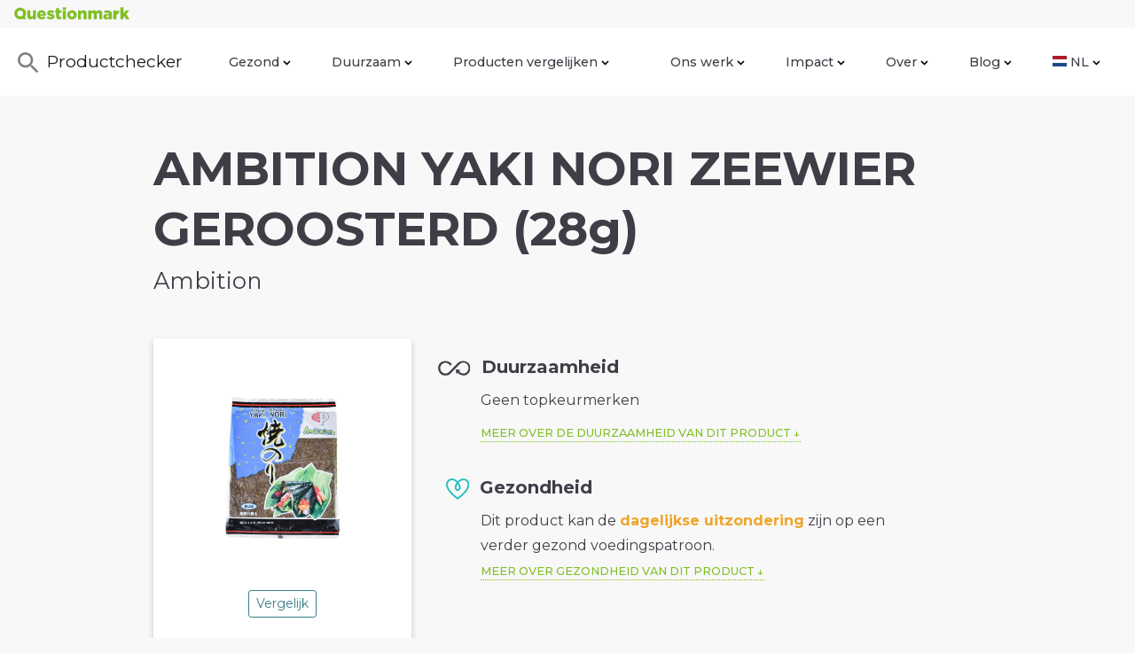

--- FILE ---
content_type: application/javascript; charset=UTF-8
request_url: https://checker.thequestionmark.org/_next/static/chunks/pages/_app-14a47c90891d4875.js
body_size: 142801
content:
(self.webpackChunk_N_E=self.webpackChunk_N_E||[]).push([[888,741],{8503:function(e){e.exports=function(){var e,t=function(e,t,n){for(var r=n,o=0,i=e.length;o<i;o++)r=t(r,e[o],o,e);return r},n=function(e,n){return t(e,(function(e,t,r,o){return n(t,r,o)?e.concat(t):e}),[])},r=function(e,n){return t(e,(function(e,t,r,o){return e.concat(n(t,r,o))}),[])},o=function(e,n){return t(e,(function(e,t,r,o){return!0===e||t===n}),!1)},i=!{toString:null}.propertyIsEnumerable("toString"),a=["toString","toLocaleString","valueOf","hasOwnProperty","isPrototypeOf","propertyIsEnumerable","constructor"],u=function(e){var t=[],n=void 0;for(n in e)Object.prototype.hasOwnProperty.call(e,n)&&t.push(n);if(!i)return t;for(var r=0,o=a.length;r<o;r++)Object.prototype.hasOwnProperty.call(e,a[r])&&t.push(a[r]);return t},s=function(e){return e<10?"0"+e:e},c={map:r,reduce:t,filter:n,includes:o,keys:u,isArray:function(e){return"[object Array]"===Object.prototype.toString.call(e)},isoDate:function(){var e=new Date;return e.getUTCFullYear()+"-"+s(e.getUTCMonth()+1)+"-"+s(e.getUTCDate())+"T"+s(e.getUTCHours())+":"+s(e.getUTCMinutes())+":"+s(e.getUTCSeconds())+"."+(e.getUTCMilliseconds()/1e3).toFixed(3).slice(2,5)+"Z"}};function f(e,t){if(!(e instanceof t))throw new TypeError("Cannot call a class as a function")}var l=c.isoDate,p=function(){function e(){var t=arguments.length>0&&void 0!==arguments[0]?arguments[0]:"[anonymous]",n=arguments.length>1&&void 0!==arguments[1]?arguments[1]:{},r=arguments.length>2&&void 0!==arguments[2]?arguments[2]:"manual",o=arguments.length>3&&void 0!==arguments[3]?arguments[3]:l();f(this,e),this.type=r,this.name=t,this.metaData=n,this.timestamp=o}return e.prototype.toJSON=function(){return{type:this.type,name:this.name,timestamp:this.timestamp,metaData:this.metaData}},e}(),d=p,h={},y=c.includes;h.positiveIntIfDefined=function(e){return y(["undefined","number"],typeof e)&&parseInt(""+e,10)===e&&e>0},h.stringWithLength=function(e){return"string"===typeof e&&!!e.length};var g={},v=c.filter,m=c.reduce,b=c.keys,_=c.isArray,w=c.includes,E=h.positiveIntIfDefined,S=h.stringWithLength;g.schema={apiKey:{defaultValue:function(){return null},message:"is required",validate:S},appVersion:{defaultValue:function(){return null},message:"should be a string",validate:function(e){return null===e||S(e)}},autoNotify:{defaultValue:function(){return!0},message:"should be true|false",validate:function(e){return!0===e||!1===e}},beforeSend:{defaultValue:function(){return[]},message:"should be a function or array of functions",validate:function(e){return"function"===typeof e||_(e)&&v(e,(function(e){return"function"===typeof e})).length===e.length}},endpoints:{defaultValue:function(){return{notify:"https://notify.bugsnag.com",sessions:"https://sessions.bugsnag.com"}},message:"should be an object containing endpoint URLs { notify, sessions }. sessions is optional if autoCaptureSessions=false",validate:function(e,t){return e&&"object"===typeof e&&S(e.notify)&&(!1===t.autoCaptureSessions||S(e.sessions))&&0===v(b(e),(function(e){return!w(["notify","sessions"],e)})).length}},autoCaptureSessions:{defaultValue:function(e,t){return void 0===t.endpoints||!!t.endpoints&&!!t.endpoints.sessions},message:"should be true|false",validate:function(e){return!0===e||!1===e}},notifyReleaseStages:{defaultValue:function(){return null},message:"should be an array of strings",validate:function(e){return null===e||_(e)&&v(e,(function(e){return"string"===typeof e})).length===e.length}},releaseStage:{defaultValue:function(){return"production"},message:"should be a string",validate:function(e){return"string"===typeof e&&e.length}},maxBreadcrumbs:{defaultValue:function(){return 20},message:"should be a number \u226440",validate:function(e){return 0===e||E(e)&&(void 0===e||e<=40)}},autoBreadcrumbs:{defaultValue:function(){return!0},message:"should be true|false",validate:function(e){return"boolean"===typeof e}},user:{defaultValue:function(){return null},message:"(object) user should be an object",validate:function(e){return"object"===typeof e}},metaData:{defaultValue:function(){return null},message:"should be an object",validate:function(e){return"object"===typeof e}},logger:{defaultValue:function(){},message:"should be null or an object with methods { debug, info, warn, error }",validate:function(e){return!e||e&&m(["debug","info","warn","error"],(function(t,n){return t&&"function"===typeof e[n]}),!0)}}},g.mergeDefaults=function(e,t){if(!e||!t)throw new Error("opts and schema objects are required");return m(b(t),(function(n,r){return n[r]=void 0!==e[r]?e[r]:t[r].defaultValue(e[r],e),n}),{})},g.validate=function(e,t){if(!e||!t)throw new Error("opts and schema objects are required");var n=m(b(t),(function(n,r){return t[r].validate(e[r],e)?n:n.concat({key:r,message:t[r].message,value:e[r]})}),[]);return{valid:!n.length,errors:n}};var O=function(e){return e.app&&"string"===typeof e.app.releaseStage?e.app.releaseStage:e.config.releaseStage},A=function(e){return!!e&&(!!e.stack||!!e.stacktrace||!!e["opera#sourceloc"])&&"string"===typeof(e.stack||e.stacktrace||e["opera#sourceloc"])&&e.stack!==e.name+": "+e.message},T={};!function(t,n){"use strict";"function"===typeof e&&e.amd?e("stackframe",[],n):"object"===typeof T?T=n():t.StackFrame=n()}(this,(function(){"use strict";function e(e){return!isNaN(parseFloat(e))&&isFinite(e)}function t(e){return e.charAt(0).toUpperCase()+e.substring(1)}function n(e){return function(){return this[e]}}var r=["isConstructor","isEval","isNative","isToplevel"],o=["columnNumber","lineNumber"],i=["fileName","functionName","source"],a=["args"],u=r.concat(o,i,a);function s(e){if(e instanceof Object)for(var n=0;n<u.length;n++)e.hasOwnProperty(u[n])&&void 0!==e[u[n]]&&this["set"+t(u[n])](e[u[n]])}s.prototype={getArgs:function(){return this.args},setArgs:function(e){if("[object Array]"!==Object.prototype.toString.call(e))throw new TypeError("Args must be an Array");this.args=e},getEvalOrigin:function(){return this.evalOrigin},setEvalOrigin:function(e){if(e instanceof s)this.evalOrigin=e;else{if(!(e instanceof Object))throw new TypeError("Eval Origin must be an Object or StackFrame");this.evalOrigin=new s(e)}},toString:function(){return(this.getFunctionName()||"{anonymous}")+"("+(this.getArgs()||[]).join(",")+")"+(this.getFileName()?"@"+this.getFileName():"")+(e(this.getLineNumber())?":"+this.getLineNumber():"")+(e(this.getColumnNumber())?":"+this.getColumnNumber():"")}};for(var c=0;c<r.length;c++)s.prototype["get"+t(r[c])]=n(r[c]),s.prototype["set"+t(r[c])]=function(e){return function(t){this[e]=Boolean(t)}}(r[c]);for(var f=0;f<o.length;f++)s.prototype["get"+t(o[f])]=n(o[f]),s.prototype["set"+t(o[f])]=function(t){return function(n){if(!e(n))throw new TypeError(t+" must be a Number");this[t]=Number(n)}}(o[f]);for(var l=0;l<i.length;l++)s.prototype["get"+t(i[l])]=n(i[l]),s.prototype["set"+t(i[l])]=function(e){return function(t){this[e]=String(t)}}(i[l]);return s}));var R={};!function(t,n){"use strict";"function"===typeof e&&e.amd?e("error-stack-parser",["stackframe"],n):"object"===typeof R?R=n(T):t.ErrorStackParser=n(t.StackFrame)}(this,(function(e){"use strict";var t=/(^|@)\S+\:\d+/,n=/^\s*at .*(\S+\:\d+|\(native\))/m,r=/^(eval@)?(\[native code\])?$/;return{parse:function(e){if("undefined"!==typeof e.stacktrace||"undefined"!==typeof e["opera#sourceloc"])return this.parseOpera(e);if(e.stack&&e.stack.match(n))return this.parseV8OrIE(e);if(e.stack)return this.parseFFOrSafari(e);throw new Error("Cannot parse given Error object")},extractLocation:function(e){if(-1===e.indexOf(":"))return[e];var t=/(.+?)(?:\:(\d+))?(?:\:(\d+))?$/.exec(e.replace(/[\(\)]/g,""));return[t[1],t[2]||void 0,t[3]||void 0]},parseV8OrIE:function(t){return t.stack.split("\n").filter((function(e){return!!e.match(n)}),this).map((function(t){t.indexOf("(eval ")>-1&&(t=t.replace(/eval code/g,"eval").replace(/(\(eval at [^\()]*)|(\)\,.*$)/g,""));var n=t.replace(/^\s+/,"").replace(/\(eval code/g,"(").split(/\s+/).slice(1),r=this.extractLocation(n.pop()),o=n.join(" ")||void 0,i=["eval","<anonymous>"].indexOf(r[0])>-1?void 0:r[0];return new e({functionName:o,fileName:i,lineNumber:r[1],columnNumber:r[2],source:t})}),this)},parseFFOrSafari:function(t){return t.stack.split("\n").filter((function(e){return!e.match(r)}),this).map((function(t){if(t.indexOf(" > eval")>-1&&(t=t.replace(/ line (\d+)(?: > eval line \d+)* > eval\:\d+\:\d+/g,":$1")),-1===t.indexOf("@")&&-1===t.indexOf(":"))return new e({functionName:t});var n=/((.*".+"[^@]*)?[^@]*)(?:@)/,r=t.match(n),o=r&&r[1]?r[1]:void 0,i=this.extractLocation(t.replace(n,""));return new e({functionName:o,fileName:i[0],lineNumber:i[1],columnNumber:i[2],source:t})}),this)},parseOpera:function(e){return!e.stacktrace||e.message.indexOf("\n")>-1&&e.message.split("\n").length>e.stacktrace.split("\n").length?this.parseOpera9(e):e.stack?this.parseOpera11(e):this.parseOpera10(e)},parseOpera9:function(t){for(var n=/Line (\d+).*script (?:in )?(\S+)/i,r=t.message.split("\n"),o=[],i=2,a=r.length;i<a;i+=2){var u=n.exec(r[i]);u&&o.push(new e({fileName:u[2],lineNumber:u[1],source:r[i]}))}return o},parseOpera10:function(t){for(var n=/Line (\d+).*script (?:in )?(\S+)(?:: In function (\S+))?$/i,r=t.stacktrace.split("\n"),o=[],i=0,a=r.length;i<a;i+=2){var u=n.exec(r[i]);u&&o.push(new e({functionName:u[3]||void 0,fileName:u[2],lineNumber:u[1],source:r[i]}))}return o},parseOpera11:function(n){return n.stack.split("\n").filter((function(e){return!!e.match(t)&&!e.match(/^Error created at/)}),this).map((function(t){var n,r=t.split("@"),o=this.extractLocation(r.pop()),i=r.shift()||"",a=i.replace(/<anonymous function(: (\w+))?>/,"$2").replace(/\([^\)]*\)/g,"")||void 0;i.match(/\(([^\)]*)\)/)&&(n=i.replace(/^[^\(]+\(([^\)]*)\)$/,"$1"));var u=void 0===n||"[arguments not available]"===n?void 0:n.split(",");return new e({functionName:a,args:u,fileName:o[0],lineNumber:o[1],columnNumber:o[2],source:t})}),this)}}}));var C={};!function(t,n){"use strict";"function"===typeof e&&e.amd?e("stack-generator",["stackframe"],n):"object"===typeof C?C=n(T):t.StackGenerator=n(t.StackFrame)}(this,(function(e){return{backtrace:function(t){var n=[],r=10;"object"===typeof t&&"number"===typeof t.maxStackSize&&(r=t.maxStackSize);for(var o=arguments.callee;o&&n.length<r&&o.arguments;){for(var i=new Array(o.arguments.length),a=0;a<i.length;++a)i[a]=o.arguments[a];/function(?:\s+([\w$]+))+\s*\(/.test(o.toString())?n.push(new e({functionName:RegExp.$1||void 0,args:i})):n.push(new e({args:i}));try{o=o.caller}catch(u){break}}return n}}}));var j=Object.assign||function(e){for(var t=1;t<arguments.length;t++){var n=arguments[t];for(var r in n)Object.prototype.hasOwnProperty.call(n,r)&&(e[r]=n[r])}return e};function I(e,t){if(!(e instanceof t))throw new TypeError("Cannot call a class as a function")}var k=c.reduce,x=c.filter,P=function(){function e(t,n){var r=arguments.length>2&&void 0!==arguments[2]?arguments[2]:[],o=arguments.length>3&&void 0!==arguments[3]?arguments[3]:U();I(this,e),this.__isBugsnagReport=!0,this._ignored=!1,this._handledState=o,this.app=void 0,this.apiKey=void 0,this.breadcrumbs=[],this.context=void 0,this.device=void 0,this.errorClass=D(t,"[no error class]"),this.errorMessage=D(n,"[no error message]"),this.groupingHash=void 0,this.metaData={},this.request=void 0,this.severity=this._handledState.severity,this.stacktrace=k(r,(function(e,t){var n=N(t);try{return"{}"===JSON.stringify(n)?e:e.concat(n)}catch(r){return e}}),[]),this.user=void 0,this.session=void 0}return e.prototype.ignore=function(){this._ignored=!0},e.prototype.isIgnored=function(){return this._ignored},e.prototype.updateMetaData=function(e){var t;if(!e)return this;var n=void 0;return null===(arguments.length<=1?void 0:arguments[1])?this.removeMetaData(e):null===(arguments.length<=2?void 0:arguments[2])?this.removeMetaData(e,arguments.length<=1?void 0:arguments[1],arguments.length<=2?void 0:arguments[2]):("object"===typeof(arguments.length<=1?void 0:arguments[1])&&(n=arguments.length<=1?void 0:arguments[1]),"string"===typeof(arguments.length<=1?void 0:arguments[1])&&((t={})[arguments.length<=1?void 0:arguments[1]]=arguments.length<=2?void 0:arguments[2],n=t),n?(this.metaData[e]||(this.metaData[e]={}),this.metaData[e]=j({},this.metaData[e],n),this):this)},e.prototype.removeMetaData=function(e,t){return"string"!==typeof e?this:t?this.metaData[e]?(delete this.metaData[e][t],this):this:(delete this.metaData[e],this)},e.prototype.toJSON=function(){return{payloadVersion:"4",exceptions:[{errorClass:this.errorClass,message:this.errorMessage,stacktrace:this.stacktrace,type:"browserjs"}],severity:this.severity,unhandled:this._handledState.unhandled,severityReason:this._handledState.severityReason,app:this.app,device:this.device,breadcrumbs:this.breadcrumbs,context:this.context,user:this.user,metaData:this.metaData,groupingHash:this.groupingHash,request:this.request,session:this.session}},e}(),N=function(e){var t={file:e.fileName,method:L(e.functionName),lineNumber:e.lineNumber,columnNumber:e.columnNumber,code:void 0,inProject:void 0};return t.lineNumber>-1&&!t.file&&!t.method&&(t.file="global code"),t},L=function(e){return/^global code$/i.test(e)?"global code":e},U=function(){return{unhandled:!1,severity:"warning",severityReason:{type:"handledException"}}},D=function(e,t){return"string"===typeof e&&e?e:t};P.getStacktrace=function(e){var t=arguments.length>1&&void 0!==arguments[1]?arguments[1]:0,n=arguments.length>2&&void 0!==arguments[2]?arguments[2]:0;return A(e)?R.parse(e).slice(t):x(C.backtrace(),(function(e){return-1===(e.functionName||"").indexOf("StackGenerator$$")})).slice(1+n)},P.ensureReport=function(e){var t=arguments.length>1&&void 0!==arguments[1]?arguments[1]:0,n=arguments.length>2&&void 0!==arguments[2]?arguments[2]:0;if(e.__isBugsnagReport)return e;try{var r=P.getStacktrace(e,t,1+n);return new P(e.name,e.message,r)}catch(o){return new P(e.name,e.message,[])}};var M=P,B=function(e,t){var n="000000000"+e;return n.substr(n.length-t)},F="object"===typeof window?window:self,H=0;for(var z in F)Object.hasOwnProperty.call(F,z)&&H++;var q=navigator.mimeTypes?navigator.mimeTypes.length:0,W=B((q+navigator.userAgent.length).toString(36)+H.toString(36),4),G=function(){return W},V=0,Z=4,$=36,K=Math.pow($,Z);function Y(){return B((Math.random()*K<<0).toString($),Z)}function Q(){return V=V<K?V:0,++V-1}function J(){return"c"+(new Date).getTime().toString($)+B(Q().toString($),Z)+G()+(Y()+Y())}J.fingerprint=G;var X=J;function ee(e,t){if(!(e instanceof t))throw new TypeError("Cannot call a class as a function")}var te=c.isoDate,ne=function(){function e(){ee(this,e),this.id=X(),this.startedAt=te(),this._handled=0,this._unhandled=0}return e.prototype.toJSON=function(){return{id:this.id,startedAt:this.startedAt,events:{handled:this._handled,unhandled:this._unhandled}}},e.prototype.trackError=function(e){this[e._handledState.unhandled?"_unhandled":"_handled"]+=1},e}(),re=oe;function oe(e){switch(Object.prototype.toString.call(e)){case"[object Error]":case"[object Exception]":case"[object DOMException]":return!0;default:return e instanceof Error}}var ie=Object.assign||function(e){for(var t=1;t<arguments.length;t++){var n=arguments[t];for(var r in n)Object.prototype.hasOwnProperty.call(n,r)&&(e[r]=n[r])}return e};function ae(e,t){if(!(e instanceof t))throw new TypeError("Cannot call a class as a function")}var ue=c.map,se=c.reduce,ce=c.includes,fe=c.isArray,le="Usage error.",pe="Bugsnag usage error.",de=function(){},he=function(){function e(t){var n=arguments.length>1&&void 0!==arguments[1]?arguments[1]:g.schema,r=arguments.length>2&&void 0!==arguments[2]?arguments[2]:null;if(ae(this,e),!t||!t.name||!t.version||!t.url)throw new Error("`notifier` argument is required");this.notifier=t,this.configSchema=n,this._configured=!1,this._transport={sendSession:de,sendReport:de},this._logger={debug:de,info:de,warn:de,error:de},this.plugins=[],this.session=r,this.beforeSession=[],this.breadcrumbs=[],this.app={},this.context=void 0,this.device=void 0,this.metaData=void 0,this.request=void 0,this.user={},this.BugsnagReport=M,this.BugsnagBreadcrumb=d,this.BugsnagSession=ne}return e.prototype.configure=function(){var e=arguments.length>0&&void 0!==arguments[0]?arguments[0]:{};this.config=g.mergeDefaults(ie({},this.config,e),this.configSchema);var t=g.validate(this.config,this.configSchema);if(!0===!t.valid)throw new Error(ve(t.errors));return"function"===typeof this.config.beforeSend&&(this.config.beforeSend=[this.config.beforeSend]),null!==this.config.appVersion&&(this.app.version=this.config.appVersion),this.config.metaData&&(this.metaData=this.config.metaData),this.config.user&&(this.user=this.config.user),this.config.logger&&this.logger(this.config.logger),this._configured=!0,this._logger.debug("Loaded!"),this},e.prototype.use=function(e){return this.plugins.push(e),e.init(this)},e.prototype.transport=function(e){return this._transport=e,this},e.prototype.logger=function(e,t){return this._logger=e,this},e.prototype.sessionDelegate=function(e){return this._sessionDelegate=e,this},e.prototype.startSession=function(){return this._sessionDelegate?this._sessionDelegate.startSession(this):(this._logger.warn("No session implementation is installed"),this)},e.prototype.leaveBreadcrumb=function(e,t,n,r){if(!this._configured)throw new Error("client not configured");if(n="string"===typeof n?n:void 0,r="string"===typeof r?r:void 0,t="object"===typeof t&&null!==t?t:void 0,"string"===typeof(e=e||void 0)||t){var o=new d(e,t,n,r);return this.breadcrumbs.push(o),this.breadcrumbs.length>this.config.maxBreadcrumbs&&(this.breadcrumbs=this.breadcrumbs.slice(this.breadcrumbs.length-this.config.maxBreadcrumbs)),this}},e.prototype.notify=function(e){var t=arguments.length>1&&void 0!==arguments[1]?arguments[1]:{};if(!this._configured)throw new Error("client not configured");var n=O(this),r=ye(e,t,this._logger),o=r.err,i=r.errorFramesToSkip,a=r._opts;if(a&&(t=a),!o){var u=me("nothing");this._logger.warn(le+" "+u),o=new Error(pe+" "+u)}"object"===typeof t&&null!==t||(t={});var s=M.ensureReport(o,i,1);if(s.app=ie({releaseStage:n},s.app,this.app),s.context=s.context||t.context||this.context||void 0,s.device=ie({},s.device,this.device,t.device),s.request=ie({},s.request,this.request,t.request),s.user=ie({},s.user,this.user,t.user),s.metaData=ie({},s.metaData,this.metaData,t.metaData),s.breadcrumbs=this.breadcrumbs.slice(0),this.session&&(this.session.trackError(s),s.session=this.session),void 0!==t.severity&&(s.severity=t.severity,s._handledState.severityReason={type:"userSpecifiedSeverity"}),fe(this.config.notifyReleaseStages)&&!ce(this.config.notifyReleaseStages,n))return this._logger.warn("Report not sent due to releaseStage/notifyReleaseStages configuration"),!1;var c=s.severity,f=[].concat(t.beforeSend).concat(this.config.beforeSend);return se(f,(function(e,t){return!0===e||"function"===typeof t&&!1===t(s)||!!s.isIgnored()}),!1)?(this._logger.debug("Report not sent due to beforeSend callback"),!1):(this.config.autoBreadcrumbs&&this.leaveBreadcrumb(s.errorClass,{errorClass:s.errorClass,errorMessage:s.errorMessage,severity:s.severity},"error"),c!==s.severity&&(s._handledState.severityReason={type:"userCallbackSetSeverity"}),this._transport.sendReport(this._logger,this.config,{apiKey:s.apiKey||this.config.apiKey,notifier:this.notifier,events:[s]}),!0)},e}(),ye=function(e,t,n){var r=void 0,o=0,i=void 0;switch(typeof e){case"string":if("string"===typeof t){var a=me("string/string");n.warn(le+" "+a),r=new Error(pe+" "+a),i={metaData:{notifier:{notifyArgs:[e,t]}}}}else r=new Error(String(e)),o+=2;break;case"number":case"boolean":r=new Error(String(e));break;case"function":var u=me("function");n.warn(le+" "+u),r=new Error(pe+" "+u);break;case"object":if(null!==e&&(re(e)||e.__isBugsnagReport))r=e;else if(null!==e&&ge(e))(r=new Error(e.message||e.errorMessage)).name=e.name||e.errorClass,o+=2;else{var s=me("unsupported object");n.warn(le+" "+s),r=new Error(pe+" "+s)}}return{err:r,errorFramesToSkip:o,_opts:i}},ge=function(e){return("string"===typeof e.name||"string"===typeof e.errorClass)&&("string"===typeof e.message||"string"===typeof e.errorMessage)},ve=function(e){return"Bugsnag configuration error\n"+ue(e,(function(e){return'"'+e.key+'" '+e.message+" \n    got "+be(e.value)})).join("\n\n")},me=function(e){return"notify() expected error/opts parameters, got "+e},be=function(e){return"object"===typeof e?JSON.stringify(e):String(e)},_e=he,we=h.positiveIntIfDefined,Ee={init:function(e){var t=0;e.config.beforeSend.push((function(n){if(t>=e.config.maxEvents)return n.ignore();t++})),e.refresh=function(){t=0}},configSchema:{maxEvents:{defaultValue:function(){return 10},message:"should be a positive integer \u2264100",validate:function(e){return we(e)&&e<100}}}},Se=Object.assign||function(e){for(var t=1;t<arguments.length;t++){var n=arguments[t];for(var r in n)Object.prototype.hasOwnProperty.call(n,r)&&(e[r]=n[r])}return e},Oe=g.schema,Ae=c.map,Te={releaseStage:{defaultValue:function(){return/^localhost(:\d+)?$/.test(window.location.host)?"development":"production"},message:"should be set",validate:h.stringWithLength},collectUserIp:{defaultValue:function(){return!0},message:"should be true|false",validate:function(e){return!0===e||!1===e}},logger:Se({},Oe.logger,{defaultValue:function(){return"undefined"!==typeof console&&"function"===typeof console.debug?Re():void 0}})},Re=function(){var e={},t=console.log;return Ae(["debug","info","warn","error"],(function(n){var r=console[n];e[n]="function"===typeof r?r.bind(console,"[bugsnag]"):t.bind(console,"[bugsnag]")})),e},Ce={},je=c.map,Ie=c.reduce,ke=c.filter;Ce.init=function(e){je(xe,(function(t){var n=console[t];console[t]=function(){for(var r=arguments.length,o=Array(r),i=0;i<r;i++)o[i]=arguments[i];e.leaveBreadcrumb("Console output",Ie(o,(function(e,t,n){var r=String(t);if("[object Object]"===r)try{r=JSON.stringify(t)}catch(o){}return e["["+n+"]"]=r,e}),{severity:0===t.indexOf("group")?"log":t}),"log"),n.apply(console,o)},console[t]._restore=function(){console[t]=n}}))},Ce.configSchema={consoleBreadcrumbsEnabled:{defaultValue:function(){},validate:function(e){return!0===e||!1===e||void 0===e},message:"should be true|false"}};var xe=ke(["log","debug","info","warn","error"],(function(e){return"undefined"!==typeof console&&"function"===typeof console[e]})),Pe={init:function(e){e.config.beforeSend.unshift((function(e){e.context||(e.context=window.location.pathname)}))}},Ne=Object.assign||function(e){for(var t=1;t<arguments.length;t++){var n=arguments[t];for(var r in n)Object.prototype.hasOwnProperty.call(n,r)&&(e[r]=n[r])}return e},Le=c.isoDate,Ue={init:function(e){e.config.beforeSend.unshift((function(e){e.device=Ne({time:Le(),locale:navigator.browserLanguage||navigator.systemLanguage||navigator.userLanguage||navigator.language,userAgent:navigator.userAgent},e.device)})),e.beforeSession.push((function(e){e.device={userAgent:navigator.userAgent}}))}},De={},Me=c.reduce;De={init:function(e){var t="",n=!1,r=function(){return document.documentElement.outerHTML},o=window.location.href,i=function(e){var i=e.stacktrace[0];if(!i||!i.file||!i.lineNumber)return i;if(i.file.replace(/#.*$/,"")!==o.replace(/#.*$/,""))return i;n&&t||(t=r());var a=["\x3c!-- DOC START --\x3e"].concat(t.split("\n")),u=He(a,i.lineNumber-1),s=u.script,c=u.start,f=Me(s,(function(e,t,n){return Math.abs(c+n+1-i.lineNumber)>10||(e[""+(c+n+1)]=t),e}),{});i.code=f,e.updateMetaData("script",{content:s.join("\n")})};t=r(),document.onreadystatechange=function(){"interactive"===document.readyState&&(t=r(),n=!0)},e.config.beforeSend.unshift(i)}};var Be=/^.*<script.*?>/,Fe=/<\/script>.*$/,He=De.extractScriptContent=function(e,t){for(var n=t;n<e.length&&!Fe.test(e[n]);)n++;for(var r=n;n>0&&!Be.test(e[n]);)n--;var o=n,i=e.slice(o,r+1);return i[0]=i[0].replace(Be,""),i[i.length-1]=i[i.length-1].replace(Fe,""),{script:i,start:o}},ze={init:function(e){"addEventListener"in window&&window.addEventListener("click",(function(t){var n=void 0,r=void 0;try{n=qe(t.target),r=We(t.target)}catch(o){n="[hidden]",r="[hidden]",e._logger.error("Cross domain error when tracking click event. See docs: https://tinyurl.com/y94fq5zm")}e.leaveBreadcrumb("UI click",{targetText:n,targetSelector:r},"user")}),!0)},configSchema:{interactionBreadcrumbsEnabled:{defaultValue:function(){},validate:function(e){return!0===e||!1===e||void 0===e},message:"should be true|false"}}},qe=function(e){var t=e.textContent||e.innerText||"";return t||"submit"!==e.type&&"button"!==e.type||(t=e.value),Ge(t=t.replace(/^\s+|\s+$/g,""),140)};function We(e){var t=[e.tagName];if(e.id&&t.push("#"+e.id),e.className&&e.className.length&&t.push("."+e.className.split(" ").join(".")),!document.querySelectorAll||!Array.prototype.indexOf)return t.join("");try{if(1===document.querySelectorAll(t.join("")).length)return t.join("")}catch(r){return t.join("")}if(e.parentNode.childNodes.length>1){var n=Array.prototype.indexOf.call(e.parentNode.childNodes,e)+1;t.push(":nth-child("+n+")")}return 1===document.querySelectorAll(t.join("")).length?t.join(""):e.parentNode?We(e.parentNode)+" > "+t.join(""):t.join("")}function Ge(e,t){var n="(...)";return e&&e.length<=t?e:e.slice(0,t-n.length)+n}var Ve=Object.assign||function(e){for(var t=1;t<arguments.length;t++){var n=arguments[t];for(var r in n)Object.prototype.hasOwnProperty.call(n,r)&&(e[r]=n[r])}return e},Ze={init:function(e){e.config.collectUserIp||e.config.beforeSend.push((function(e){e.user=Ve({id:"[NOT COLLECTED]"},e.user),e.request=Ve({clientIp:"[NOT COLLECTED]"},e.request)}))}},$e={init:function(e){if("addEventListener"in window){var t=function(t){return function(){return e.leaveBreadcrumb(t,{},"navigation")}};window.addEventListener("pagehide",t("Page hidden"),!0),window.addEventListener("pageshow",t("Page shown"),!0),window.addEventListener("load",t("Page loaded"),!0),window.document.addEventListener("DOMContentLoaded",t("DOMContentLoaded"),!0),window.addEventListener("load",(function(){return window.addEventListener("popstate",t("Navigated back"),!0)})),window.addEventListener("hashchange",(function(t){var n=t.oldURL?{from:Ke(t.oldURL),to:Ke(t.newURL),state:Je()}:{to:Ke(window.location.href)};e.leaveBreadcrumb("Hash changed",n,"navigation")}),!0),window.history.replaceState&&Qe(e,window.history,"replaceState"),window.history.pushState&&Qe(e,window.history,"pushState"),e.leaveBreadcrumb("Bugsnag loaded",{},"navigation")}},configSchema:{navigationBreadcrumbsEnabled:{defaultValue:function(){},validate:function(e){return!0===e||!1===e||void 0===e},message:"should be true|false"}}},Ke=function(e){var t=document.createElement("A");return t.href=e,""+t.pathname+t.search+t.hash},Ye=function(e,t,n){var r=Ke(window.location.href);return{title:t,state:e,prevState:Je(),to:n||r,from:r}},Qe=function(e,t,n){var r=t[n];t[n]=function(o,i,a){e.leaveBreadcrumb("History "+n,Ye(o,i,a),"navigation"),"function"===typeof e.refresh&&e.refresh(),e.session&&e.startSession(),r.apply(t,[o,i].concat(void 0!==a?a:[]))},t[n]._restore=function(){t[n]=r}},Je=function(){try{return window.history.state}catch(e){}},Xe={},et="request",tt="BS~~S",nt="BS~~U",rt="BS~~M",ot=c.includes,it=void 0,at=function(){return[it.config.endpoints.notify,it.config.endpoints.sessions]};Xe.init=function(e){it=e,ut(),ft()},Xe.configSchema={networkBreadcrumbsEnabled:{defaultValue:function(){},validate:function(e){return!0===e||!1===e||void 0===e},message:"should be true|false"}};var ut=function(){if("addEventListener"in window.XMLHttpRequest.prototype){var e=window.XMLHttpRequest.prototype.open;window.XMLHttpRequest.prototype.open=function(t,n){this[nt]=n,this[rt]=t,this[tt]&&(this.removeEventListener("load",st),this.removeEventListener("error",ct)),this.addEventListener("load",st),this.addEventListener("error",ct),this[tt]=!0,e.apply(this,arguments)}}};function st(){if(!ot(at(),this[nt])){var e={status:this.status,request:this[rt]+" "+this[nt]};this.status>=400?it.leaveBreadcrumb("XMLHttpRequest failed",e,et):it.leaveBreadcrumb("XMLHttpRequest succeeded",e,et)}}function ct(){ot(at(),this[nt])||it.leaveBreadcrumb("XMLHttpRequest error",{request:this[rt]+" "+this[nt]},et)}var ft=function(){if("fetch"in window){var e=window.fetch;window.fetch=function(){for(var t=arguments.length,n=Array(t),r=0;r<t;r++)n[r]=arguments[r];var o=n[0],i=n[1],a="GET";return i&&i.method&&(a=i.method),new Promise((function(t,r){e.apply(void 0,n).then((function(e){lt(e,a,o),t(e)})).catch((function(e){pt(a,o),r(e)}))}))}}},lt=function(e,t,n){var r={status:e.status,request:t+" "+n};e.status>=400?it.leaveBreadcrumb("fetch() failed",r,et):it.leaveBreadcrumb("fetch() succeeded",r,et)},pt=function(e,t){it.leaveBreadcrumb("fetch() error",{request:e+" "+t},et)},dt=Object.assign||function(e){for(var t=1;t<arguments.length;t++){var n=arguments[t];for(var r in n)Object.prototype.hasOwnProperty.call(n,r)&&(e[r]=n[r])}return e},ht={init:function(e){e.config.beforeSend.unshift((function(e){e.request&&e.request.url||(e.request=dt({},e.request,{url:window.location.href}))}))}},yt=Object.assign||function(e){for(var t=1;t<arguments.length;t++){var n=arguments[t];for(var r in n)Object.prototype.hasOwnProperty.call(n,r)&&(e[r]=n[r])}return e},gt=c.map,vt=c.isArray,mt=c.includes,bt={init:function(e){return e.sessionDelegate(_t)}},_t={startSession:function(e){var t=e;t.session=new e.BugsnagSession,gt(t.beforeSession,(function(e){return e(t)}));var n=O(t);return vt(t.config.notifyReleaseStages)&&!mt(t.config.notifyReleaseStages,n)?(t._logger.warn("Session not sent due to releaseStage/notifyReleaseStages configuration"),t):t.config.endpoints.sessions?(t._transport.sendSession(t._logger,t.config,{notifier:t.notifier,device:t.device,app:yt({releaseStage:n},t.app),sessions:[{id:t.session.id,startedAt:t.session.startedAt,user:t.user}]}),t):(t._logger.warn("Session not sent due to missing endpoints.sessions configuration"),t)}},wt={},Et=Object.assign||function(e){for(var t=1;t<arguments.length;t++){var n=arguments[t];for(var r in n)Object.prototype.hasOwnProperty.call(n,r)&&(e[r]=n[r])}return e},St=c.map;wt={init:function(e){e.config.beforeSend.push((function(e){e.stacktrace=St(e.stacktrace,(function(e){return Et({},e,{file:Ot(e.file)})}))}))}};var Ot=wt._strip=function(e){return"string"===typeof e?e.replace(/\?.*$/,"").replace(/#.*$/,""):e},At={},Tt=c.reduce;At.init=function(e){var t=function(t){var n=t.reason,r=!1;t.detail&&t.detail.reason&&(n=t.detail.reason,r=!0);var o={severity:"error",unhandled:!0,severityReason:{type:"unhandledPromiseRejection"}},i=void 0;if(n&&A(n))i=new e.BugsnagReport(n.name,n.message,R.parse(n),o),r&&(i.stacktrace=Tt(i.stacktrace,Ct(n),[]));else{var a='Rejection reason was not an Error. See "Promise" tab for more detail.';(i=new e.BugsnagReport(n&&n.name?n.name:"UnhandledRejection",n&&n.message?n.message:a,[],o)).updateMetaData("promise","rejection reason",Rt(n))}e.notify(i)};"addEventListener"in window?window.addEventListener("unhandledrejection",t):window.onunhandledrejection=function(e,n){t({detail:{reason:e,promise:n}})}};var Rt=function(e){return null===e||void 0===e?"undefined (or null)":re(e)?((t={})[Object.prototype.toString.call(e)]={name:e.name,message:e.message,code:e.code,stack:e.stack},t):e;var t},Ct=function(e){return function(t,n){return n.file===e.toString()?t:(n.method&&(n.method=n.method.replace(/^\s+/,"")),t.concat(n))}},jt={init:function(e){var t=function(t,r,o,i,a){if(0===o&&/Script error\.?/.test(t))e._logger.warn("Ignoring cross-domain or eval script error. See docs: https://tinyurl.com/y94fq5zm");else{var u={severity:"error",unhandled:!0,severityReason:{type:"unhandledException"}},s=void 0;if(a)a.name&&a.message?s=new e.BugsnagReport(a.name,a.message,It(e.BugsnagReport.getStacktrace(a),r,o,i),u):(s=new e.BugsnagReport("window.onerror",String(a),It(e.BugsnagReport.getStacktrace(a,1),r,o,i),u)).updateMetaData("window onerror",{error:a});else if("object"!==typeof t||null===t||r||o||i||a)(s=new e.BugsnagReport("window.onerror",String(t),It(e.BugsnagReport.getStacktrace(a,1),r,o,i),u)).updateMetaData("window onerror",{event:t});else{var c=t.type?"Event: "+t.type:"window.onerror",f=t.message||t.detail||"";(s=new e.BugsnagReport(c,f,e.BugsnagReport.getStacktrace(new Error,1).slice(1),u)).updateMetaData("window onerror",{event:t})}e.notify(s),"function"===typeof n&&n(t,r,o,i,a)}},n=window.onerror;window.onerror=t}},It=function(e,t,n,r){var o=e[0];return o?(o.fileName||o.setFileName(t),o.lineNumber||o.setLineNumber(n),o.columnNumber||(void 0!==r?o.setColumnNumber(r):window.event&&window.event.errorCharacter&&o.setColumnNumber(window.event&&window.event.errorCharacter)),e):e},kt=function(e,t,n){return JSON.stringify(Ft(e),t,n)},xt=20,Pt=25e3,Nt=8,Lt="...";function Ut(e){return"[Throws: "+(e?e.message:"?")+"]"}function Dt(e,t){for(var n=0,r=e.length;n<r;n++)if(e[n]===t)return!0;return!1}function Mt(e){return"[object Array]"===Object.prototype.toString.call(e)}function Bt(e,t){try{return e[t]}catch(n){return Ut(n)}}function Ft(e){var t=[],n=0;function r(e,o){function i(){return o>Nt&&n>Pt}if(n++,void 0===o&&(o=0),o>xt)return Lt;if(i())return Lt;if(null===e||"object"!==typeof e)return e;if(Dt(t,e))return"[Circular]";if(t.push(e),"function"===typeof e.toJSON)try{n--;var a=r(e.toJSON(),o);return t.pop(),a}catch(p){return Ut(p)}if(Mt(e)){for(var u=[],s=0,c=e.length;s<c;s++){if(i()){u.push(Lt);break}u.push(r(e[s],o+1))}return t.pop(),u}var f={};try{for(var l in e)if(Object.prototype.hasOwnProperty.call(e,l)){if(i()){f[l]=Lt;break}f[l]=r(Bt(e,l),o+1)}}catch(d){}return t.pop(),f}return r(e)}var Ht=function(e){var t=kt(e);if(t.length>1e6&&(delete e.events[0].metaData,e.events[0].metaData={notifier:"WARNING!\nSerialized payload was "+t.length/1e6+"MB (limit = 1MB)\nmetaData was removed"},(t=kt(e)).length>1e6))throw new Error("payload exceeded 1MB limit");return t},zt={},qt=c.isoDate;zt={sendReport:function(e,t,n){var r=arguments.length>3&&void 0!==arguments[3]?arguments[3]:function(){},o=Wt(t,"notify","4.0"),i=new window.XDomainRequest;i.onload=function(){r(null,i.responseText)},i.open("POST",o),setTimeout((function(){try{i.send(Ht(n))}catch(t){e.error(t)}}),0)},sendSession:function(e,t,n){var r=arguments.length>3&&void 0!==arguments[3]?arguments[3]:function(){},o=Wt(t,"sessions","1.0"),i=new window.XDomainRequest;i.onload=function(){r(null,i.responseText)},i.open("POST",o),setTimeout((function(){try{i.send(kt(n))}catch(t){e.error(t)}}),0)}};var Wt=function(e,t,n){return Gt(e.endpoints[t],window.location.protocol)+"?apiKey="+encodeURIComponent(e.apiKey)+"&payloadVersion="+n+"&sentAt="+encodeURIComponent(qt())},Gt=zt._matchPageProtocol=function(e,t){return"http:"===t?e.replace(/^https:/,"http:"):e},Vt=c.isoDate,Zt={sendReport:function(e,t,n){var r=arguments.length>3&&void 0!==arguments[3]?arguments[3]:function(){};try{var o=t.endpoints.notify,i=new window.XMLHttpRequest;i.onreadystatechange=function(){i.readyState===window.XMLHttpRequest.DONE&&r(null,i.responseText)},i.open("POST",o),i.setRequestHeader("Content-Type","application/json"),i.setRequestHeader("Bugsnag-Api-Key",n.apiKey||t.apiKey),i.setRequestHeader("Bugsnag-Payload-Version","4.0"),i.setRequestHeader("Bugsnag-Sent-At",Vt()),i.send(Ht(n))}catch(a){e.error(a)}},sendSession:function(e,t,n){var r=arguments.length>3&&void 0!==arguments[3]?arguments[3]:function(){};try{var o=t.endpoints.sessions,i=new window.XMLHttpRequest;i.onreadystatechange=function(){i.readyState===window.XMLHttpRequest.DONE&&r(null,i.responseText)},i.open("POST",o),i.setRequestHeader("Content-Type","application/json"),i.setRequestHeader("Bugsnag-Api-Key",t.apiKey),i.setRequestHeader("Bugsnag-Payload-Version","1.0"),i.setRequestHeader("Bugsnag-Sent-At",Vt()),i.send(kt(n))}catch(a){e.error(a)}}},$t={},Kt=Object.assign||function(e){for(var t=1;t<arguments.length;t++){var n=arguments[t];for(var r in n)Object.prototype.hasOwnProperty.call(n,r)&&(e[r]=n[r])}return e},Yt="Bugsnag JavaScript",Qt="4.7.3",Jt="https://github.com/bugsnag/bugsnag-js",Xt=c.map,en=c.reduce,tn=Kt({},g.schema,Te),nn=[jt,At,Ue,Pe,ht,Ee,Ce,Xe,$e,ze,De,bt,Ze,wt];$t=function(e){var t=arguments.length>1&&void 0!==arguments[1]?arguments[1]:[];"string"===typeof e&&(e={apiKey:e});var n=[];e.sessionTrackingEnabled&&(n.push("deprecated option sessionTrackingEnabled is now called autoCaptureSessions"),e.autoCaptureSessions=e.sessionTrackingEnabled),!e.endpoint&&!e.sessionEndpoint||e.endpoints||(n.push("deprecated options endpoint/sessionEndpoint are now configured in the endpoints object"),e.endpoints={notify:e.endpoint,sessions:e.sessionEndpoint}),e.endpoints&&e.endpoints.notify&&!e.endpoints.sessions&&n.push("notify endpoint is set but sessions endpoint is not. No sessions will be sent.");var r=en([].concat(nn).concat(t),(function(e,t){return t.configSchema?Kt({},e,t.configSchema):e}),tn),o=new _e({name:Yt,version:Qt,url:Jt},r);return o.transport(window.XDomainRequest?zt:Zt),o.configure(e),Xt(n,(function(e){return o._logger.warn(e)})),o.use(Ue),o.use(Pe),o.use(ht),o.use(De),o.use(Ee),o.use(bt),o.use(Ze),o.use(wt),!1!==o.config.autoNotify&&(o.use(jt),o.use(At)),rn(o.config,"navigationBreadcrumbsEnabled")&&o.use($e),rn(o.config,"interactionBreadcrumbsEnabled")&&o.use(ze),rn(o.config,"networkBreadcrumbsEnabled")&&o.use(Xe),rn(o.config,"consoleBreadcrumbsEnabled",!1)&&o.use(Ce),Xt(t,(function(e){return o.use(e)})),o.config.autoCaptureSessions?o.startSession():o};var rn=function(e,t){var n=!(arguments.length>2&&void 0!==arguments[2])||arguments[2];return"boolean"===typeof e[t]?e[t]:e.autoBreadcrumbs&&(n||!/^dev(elopment)?$/.test(e.releaseStage))};return $t.Bugsnag={Client:_e,Report:M,Session:ne,Breadcrumb:d},$t.default=$t,$t}()},6489:function(e,t){"use strict";t.Q=function(e,t){if("string"!==typeof e)throw new TypeError("argument str must be a string");for(var r={},o=t||{},a=e.split(";"),u=o.decode||n,s=0;s<a.length;s++){var c=a[s],f=c.indexOf("=");if(!(f<0)){var l=c.substring(0,f).trim();if(void 0==r[l]){var p=c.substring(f+1,c.length).trim();'"'===p[0]&&(p=p.slice(1,-1)),r[l]=i(p,u)}}}return r},t.q=function(e,t,n){var i=n||{},a=i.encode||r;if("function"!==typeof a)throw new TypeError("option encode is invalid");if(!o.test(e))throw new TypeError("argument name is invalid");var u=a(t);if(u&&!o.test(u))throw new TypeError("argument val is invalid");var s=e+"="+u;if(null!=i.maxAge){var c=i.maxAge-0;if(isNaN(c)||!isFinite(c))throw new TypeError("option maxAge is invalid");s+="; Max-Age="+Math.floor(c)}if(i.domain){if(!o.test(i.domain))throw new TypeError("option domain is invalid");s+="; Domain="+i.domain}if(i.path){if(!o.test(i.path))throw new TypeError("option path is invalid");s+="; Path="+i.path}if(i.expires){if("function"!==typeof i.expires.toUTCString)throw new TypeError("option expires is invalid");s+="; Expires="+i.expires.toUTCString()}i.httpOnly&&(s+="; HttpOnly");i.secure&&(s+="; Secure");if(i.sameSite){switch("string"===typeof i.sameSite?i.sameSite.toLowerCase():i.sameSite){case!0:s+="; SameSite=Strict";break;case"lax":s+="; SameSite=Lax";break;case"strict":s+="; SameSite=Strict";break;case"none":s+="; SameSite=None";break;default:throw new TypeError("option sameSite is invalid")}}return s};var n=decodeURIComponent,r=encodeURIComponent,o=/^[\u0009\u0020-\u007e\u0080-\u00ff]+$/;function i(e,t){try{return t(e)}catch(n){return e}}},1905:function(){!function(e){if(!e.fetch){var t="URLSearchParams"in e,n="Symbol"in e&&"iterator"in Symbol,r="FileReader"in e&&"Blob"in e&&function(){try{return new Blob,!0}catch(e){return!1}}(),o="FormData"in e,i="ArrayBuffer"in e;if(i)var a=["[object Int8Array]","[object Uint8Array]","[object Uint8ClampedArray]","[object Int16Array]","[object Uint16Array]","[object Int32Array]","[object Uint32Array]","[object Float32Array]","[object Float64Array]"],u=function(e){return e&&DataView.prototype.isPrototypeOf(e)},s=ArrayBuffer.isView||function(e){return e&&a.indexOf(Object.prototype.toString.call(e))>-1};h.prototype.append=function(e,t){e=l(e),t=p(t);var n=this.map[e];this.map[e]=n?n+","+t:t},h.prototype.delete=function(e){delete this.map[l(e)]},h.prototype.get=function(e){return e=l(e),this.has(e)?this.map[e]:null},h.prototype.has=function(e){return this.map.hasOwnProperty(l(e))},h.prototype.set=function(e,t){this.map[l(e)]=p(t)},h.prototype.forEach=function(e,t){for(var n in this.map)this.map.hasOwnProperty(n)&&e.call(t,this.map[n],n,this)},h.prototype.keys=function(){var e=[];return this.forEach((function(t,n){e.push(n)})),d(e)},h.prototype.values=function(){var e=[];return this.forEach((function(t){e.push(t)})),d(e)},h.prototype.entries=function(){var e=[];return this.forEach((function(t,n){e.push([n,t])})),d(e)},n&&(h.prototype[Symbol.iterator]=h.prototype.entries);var c=["DELETE","GET","HEAD","OPTIONS","POST","PUT"];_.prototype.clone=function(){return new _(this,{body:this._bodyInit})},b.call(_.prototype),b.call(S.prototype),S.prototype.clone=function(){return new S(this._bodyInit,{status:this.status,statusText:this.statusText,headers:new h(this.headers),url:this.url})},S.error=function(){var e=new S(null,{status:0,statusText:""});return e.type="error",e};var f=[301,302,303,307,308];S.redirect=function(e,t){if(-1===f.indexOf(t))throw new RangeError("Invalid status code");return new S(null,{status:t,headers:{location:e}})},e.Headers=h,e.Request=_,e.Response=S,e.fetch=function(e,t){return new Promise((function(n,o){var i=new _(e,t),a=new XMLHttpRequest;a.onload=function(){var e={status:a.status,statusText:a.statusText,headers:E(a.getAllResponseHeaders()||"")};e.url="responseURL"in a?a.responseURL:e.headers.get("X-Request-URL");var t="response"in a?a.response:a.responseText;n(new S(t,e))},a.onerror=function(){o(new TypeError("Network request failed"))},a.ontimeout=function(){o(new TypeError("Network request failed"))},a.open(i.method,i.url,!0),"include"===i.credentials?a.withCredentials=!0:"omit"===i.credentials&&(a.withCredentials=!1),"responseType"in a&&r&&(a.responseType="blob"),i.headers.forEach((function(e,t){a.setRequestHeader(t,e)})),a.send("undefined"===typeof i._bodyInit?null:i._bodyInit)}))},e.fetch.polyfill=!0}function l(e){if("string"!==typeof e&&(e=String(e)),/[^a-z0-9\-#$%&'*+.\^_`|~]/i.test(e))throw new TypeError("Invalid character in header field name");return e.toLowerCase()}function p(e){return"string"!==typeof e&&(e=String(e)),e}function d(e){var t={next:function(){var t=e.shift();return{done:void 0===t,value:t}}};return n&&(t[Symbol.iterator]=function(){return t}),t}function h(e){this.map={},e instanceof h?e.forEach((function(e,t){this.append(t,e)}),this):Array.isArray(e)?e.forEach((function(e){this.append(e[0],e[1])}),this):e&&Object.getOwnPropertyNames(e).forEach((function(t){this.append(t,e[t])}),this)}function y(e){if(e.bodyUsed)return Promise.reject(new TypeError("Already read"));e.bodyUsed=!0}function g(e){return new Promise((function(t,n){e.onload=function(){t(e.result)},e.onerror=function(){n(e.error)}}))}function v(e){var t=new FileReader,n=g(t);return t.readAsArrayBuffer(e),n}function m(e){if(e.slice)return e.slice(0);var t=new Uint8Array(e.byteLength);return t.set(new Uint8Array(e)),t.buffer}function b(){return this.bodyUsed=!1,this._initBody=function(e){if(this._bodyInit=e,e)if("string"===typeof e)this._bodyText=e;else if(r&&Blob.prototype.isPrototypeOf(e))this._bodyBlob=e;else if(o&&FormData.prototype.isPrototypeOf(e))this._bodyFormData=e;else if(t&&URLSearchParams.prototype.isPrototypeOf(e))this._bodyText=e.toString();else if(i&&r&&u(e))this._bodyArrayBuffer=m(e.buffer),this._bodyInit=new Blob([this._bodyArrayBuffer]);else{if(!i||!ArrayBuffer.prototype.isPrototypeOf(e)&&!s(e))throw new Error("unsupported BodyInit type");this._bodyArrayBuffer=m(e)}else this._bodyText="";this.headers.get("content-type")||("string"===typeof e?this.headers.set("content-type","text/plain;charset=UTF-8"):this._bodyBlob&&this._bodyBlob.type?this.headers.set("content-type",this._bodyBlob.type):t&&URLSearchParams.prototype.isPrototypeOf(e)&&this.headers.set("content-type","application/x-www-form-urlencoded;charset=UTF-8"))},r&&(this.blob=function(){var e=y(this);if(e)return e;if(this._bodyBlob)return Promise.resolve(this._bodyBlob);if(this._bodyArrayBuffer)return Promise.resolve(new Blob([this._bodyArrayBuffer]));if(this._bodyFormData)throw new Error("could not read FormData body as blob");return Promise.resolve(new Blob([this._bodyText]))},this.arrayBuffer=function(){return this._bodyArrayBuffer?y(this)||Promise.resolve(this._bodyArrayBuffer):this.blob().then(v)}),this.text=function(){var e=y(this);if(e)return e;if(this._bodyBlob)return function(e){var t=new FileReader,n=g(t);return t.readAsText(e),n}(this._bodyBlob);if(this._bodyArrayBuffer)return Promise.resolve(function(e){for(var t=new Uint8Array(e),n=new Array(t.length),r=0;r<t.length;r++)n[r]=String.fromCharCode(t[r]);return n.join("")}(this._bodyArrayBuffer));if(this._bodyFormData)throw new Error("could not read FormData body as text");return Promise.resolve(this._bodyText)},o&&(this.formData=function(){return this.text().then(w)}),this.json=function(){return this.text().then(JSON.parse)},this}function _(e,t){var n=(t=t||{}).body;if(e instanceof _){if(e.bodyUsed)throw new TypeError("Already read");this.url=e.url,this.credentials=e.credentials,t.headers||(this.headers=new h(e.headers)),this.method=e.method,this.mode=e.mode,n||null==e._bodyInit||(n=e._bodyInit,e.bodyUsed=!0)}else this.url=String(e);if(this.credentials=t.credentials||this.credentials||"omit",!t.headers&&this.headers||(this.headers=new h(t.headers)),this.method=function(e){var t=e.toUpperCase();return c.indexOf(t)>-1?t:e}(t.method||this.method||"GET"),this.mode=t.mode||this.mode||null,this.referrer=null,("GET"===this.method||"HEAD"===this.method)&&n)throw new TypeError("Body not allowed for GET or HEAD requests");this._initBody(n)}function w(e){var t=new FormData;return e.trim().split("&").forEach((function(e){if(e){var n=e.split("="),r=n.shift().replace(/\+/g," "),o=n.join("=").replace(/\+/g," ");t.append(decodeURIComponent(r),decodeURIComponent(o))}})),t}function E(e){var t=new h;return e.replace(/\r?\n[\t ]+/g," ").split(/\r?\n/).forEach((function(e){var n=e.split(":"),r=n.shift().trim();if(r){var o=n.join(":").trim();t.append(r,o)}})),t}function S(e,t){t||(t={}),this.type="default",this.status=void 0===t.status?200:t.status,this.ok=this.status>=200&&this.status<300,this.statusText="statusText"in t?t.statusText:"OK",this.headers=new h(t.headers),this.url=t.url||"",this._initBody(e)}}("undefined"!==typeof self?self:this)},4001:function(e,t,n){"use strict";Object.defineProperty(t,"__esModule",{value:!0});var r=n(9221),o=n(2249),i="\r\n";t.eol=i;t.separator=",";var a=new RegExp('"',"g"),u=new RegExp('["\r\n]',"g"),s=function(e,t){return function(e,t){return e.search(u)>=0||e.includes(t)}(e,t)?'"'+e.replace(a,'""')+'"':e},c=function(e,t,n,r){return e=function(e){if(0===e?e="0":void 0!==e&&null!==e||(e=""),"string"!=typeof e){var t=e.toString();"[object Object]"==t?"{}"==(e=JSON.stringify(e))&&(e=""):e=t}return e}(e),(void 0!==t||r?""+t+n:"")+s(e,n)},f=function(e){var t=[",",";","|","\t"].map((function(t){return e.indexOf(t)})).reduce((function(e,t){return-1===e||-1!==t&&t<e?t:e}));return e[t]||","};t.detect=f;var l=function(e,t){var n;if(void 0===t&&(t=","),t=t||",",Array.isArray(e))if(0===e.length)n=i;else if(Array.isArray(e[0]))Array.isArray(e[0])&&(n=e.map((function(e){return l(e,t)})).join(""));else{for(var r=0;r<e.length;r++)n=c(e[r],n,t,r>0);n+=i}else if("object"==typeof e){for(var o in e)e.hasOwnProperty(o)&&(n=c(e[o],n,t));n+=i}else n=c(e,n,t)+i;return n};t.stringify=l;function p(e,t,n,o){if(void 0===o)if(void 0===n){if("function"!==typeof t)throw Error("Last/second argument is not a callback");o=t,t=","}else{if("function"!==typeof n)throw Error("Last/third argument is not a callback");o=n,n='"'}var i=new r.Parser(e,t,n);return o(i.Row()),i.pointer}t.parse=function(e,t,n){return void 0===t&&(t=f(e)),new r.Parser(e,t,n).File()},t.read=p,t.forEach=function(e,t,n,r){if(void 0===r)if(void 0===n){if("function"!==typeof t)throw Error("Last/second argument is not a callback");r=t,t=","}else{if("function"!==typeof n)throw Error("Last/third argument is not a callback");r=n,n='"'}for(var o,i=0,a=0;o=p(e.slice(a),t,n,(function(e){return r(e,i++)}));)a+=o},t.readAll=function(e,t,n,o){if(void 0===o)if(void 0===n){if("function"!==typeof t)throw Error("Last/second argument is not a callback");o=t,t=","}else{if("function"!==typeof n)throw Error("Last/third argument is not a callback");o=n,n='"'}var i=new r.Parser(e,t,n);return o(i.File()),i.pointer},t.readChunk=function(e,t,n,o){if(void 0===o)if(void 0===n){if("function"!==typeof t)throw Error("Last/second argument is not a callback");o=t,t=","}else{if("function"!==typeof n)throw Error("Last/third argument is not a callback");o=n,n='"'}var i=new r.Parser(e,t,n),a=i.File(),u=0;return i.pointer<e.length?u=i.pointer:(a.pop(),u=i.linePointer),o(a),u};t.fetch=function(e,t,n){var r;return p(e,t,n,(function(e){r=e})),r};t.createStream=function(e){return new o.Streamer(e)}},9221:function(e,t){"use strict";Object.defineProperty(t,"__esModule",{value:!0});var n=function(){function e(t,n,r){if(!(this instanceof e))return new e(t,n);this.input=t,this.pointer=0,this.linePointer=0,this.comma=n&&n[0]||",",this.quote=r&&r[0]||'"';var o=" \f\v\xa0\u1680\u180e\u2000\u2001\u2002\u2003\u2004\u2005\u2006\u2007\u2008\u2009\u200a\u2028\u2029\u202f\u205f\u3000";"\t"!==this.comma&&(o+="\t"),this._residueRegExp=new RegExp("[^"+o+"]"),this._simpleValueRegExp=new RegExp("["+this.comma+"\r\n]"),this._replaceQuoteRegExp=new RegExp(this.quote+this.quote,"g")}return e.prototype.File=function(){for(var e,t=[];;){var n=this.pointer;if(!((e=this.Row()).length>0)){this.linePointer&&this.pointer!==this.input.length&&(t.pop(),this.pointer=this.linePointer);break}if(this.linePointer=n,t.push(e),this.EOF()){this.linePointer&&this.pointer!==this.input.length&&(t.pop(),this.pointer=this.linePointer);break}}return t},e.prototype.Row=function(){for(var e=[];;)if(e.push(this.Value()),!this.Comma())return this.LineBreak()||this.EOF()||e.pop(),e},e.prototype.Value=function(){var e=this.Residue(),t=this.QuotedValue();if(t){var n=t.slice(1,-1).replace(this._replaceQuoteRegExp,this.quote);return this.Residue(),n}var r=this.SimpleValue();return r?e?e+r:r:""},e.prototype.Comma=function(){if(this.input.slice(this.pointer,this.pointer+this.comma.length)===this.comma)return this.pointer+=this.comma.length,this.comma},e.prototype.LineBreak=function(){return"\r\n"===this.input.slice(this.pointer,this.pointer+2)?(this.pointer+=2,"\r\n"):"\n"===this.input.charAt(this.pointer)?(this.pointer+=1,"\n"):"\r"===this.input.charAt(this.pointer)?(this.pointer+=1,"\r"):void 0},e.prototype.SimpleValue=function(){var e="",t=this.input.slice(this.pointer).search(this._simpleValueRegExp);if(this.input.charAt(this.pointer)!==this.quote){if(-1===t)e=this.input.slice(this.pointer);else{if(0===t)return;e=this.input.slice(this.pointer,this.pointer+t)}return this.pointer+=e.length,e}},e.prototype.QuotedValue=function(){if(this.input.charAt(this.pointer)===this.quote)for(var e=void 0,t=1;;){if(-1===(e=this.input.slice(this.pointer+t).search(this.quote)))return;if(this.input.charAt(this.pointer+t+e+1)!==this.quote){var n=this.input.slice(this.pointer,this.pointer+t+e+1);return this.pointer+=n.length,n}t+=e+2}},e.prototype.EOF=function(){return this.pointer>=this.input.length},e.prototype.Residue=function(){var e="",t=this.input.slice(this.pointer).search(this._residueRegExp);if(-1===t)e=this.input.slice(this.pointer);else{if(0===t)return"";e=this.input.slice(this.pointer,this.pointer+t)}return this.pointer+=e.length,e},e}();t.Parser=n},2249:function(e,t,n){"use strict";var r=this&&this.__extends||function(){var e=function(t,n){return e=Object.setPrototypeOf||{__proto__:[]}instanceof Array&&function(e,t){e.__proto__=t}||function(e,t){for(var n in t)t.hasOwnProperty(n)&&(e[n]=t[n])},e(t,n)};return function(t,n){function r(){this.constructor=t}e(t,n),t.prototype=null===n?Object.create(n):(r.prototype=n.prototype,new r)}}();Object.defineProperty(t,"__esModule",{value:!0});var o=n(9681),i=n(4001),a=n(9221),u=function(e){function t(t){var n=e.call(this,{readableObjectMode:!0,writableObjectMode:!1})||this;return n.buffer="",n.sep=t&&t.separator,n.quo=t&&t.quote,n}return r(t,e),t.prototype._transform=function(e,t,n){var r=this;this.buffer=this.buffer.concat(e.toString()),void 0===this.sep&&(this.sep=i.detect(this.buffer));var o=new a.Parser(this.buffer,this.sep,this.quo),u=o.File();o.linePointer!==o.pointer&&u.pop(),this.buffer=this.buffer.slice(o.linePointer),u.length>0&&u.forEach((function(e){r.push(e)})),n()},t.prototype._flush=function(e){var t=this,n=new a.Parser(this.buffer,this.sep,this.quo).File();n.length>0&&n.forEach((function(e){t.push(e)})),e()},t}(o.Transform);t.Streamer=u},3853:function(e,t,n){"use strict";Object.defineProperty(t,"__esModule",{value:!0}),function(e){for(var n in e)t.hasOwnProperty(n)||(t[n]=e[n])}(n(4001))},7187:function(e){"use strict";var t,n="object"===typeof Reflect?Reflect:null,r=n&&"function"===typeof n.apply?n.apply:function(e,t,n){return Function.prototype.apply.call(e,t,n)};t=n&&"function"===typeof n.ownKeys?n.ownKeys:Object.getOwnPropertySymbols?function(e){return Object.getOwnPropertyNames(e).concat(Object.getOwnPropertySymbols(e))}:function(e){return Object.getOwnPropertyNames(e)};var o=Number.isNaN||function(e){return e!==e};function i(){i.init.call(this)}e.exports=i,e.exports.once=function(e,t){return new Promise((function(n,r){function o(n){e.removeListener(t,i),r(n)}function i(){"function"===typeof e.removeListener&&e.removeListener("error",o),n([].slice.call(arguments))}y(e,t,i,{once:!0}),"error"!==t&&function(e,t,n){"function"===typeof e.on&&y(e,"error",t,n)}(e,o,{once:!0})}))},i.EventEmitter=i,i.prototype._events=void 0,i.prototype._eventsCount=0,i.prototype._maxListeners=void 0;var a=10;function u(e){if("function"!==typeof e)throw new TypeError('The "listener" argument must be of type Function. Received type '+typeof e)}function s(e){return void 0===e._maxListeners?i.defaultMaxListeners:e._maxListeners}function c(e,t,n,r){var o,i,a,c;if(u(n),void 0===(i=e._events)?(i=e._events=Object.create(null),e._eventsCount=0):(void 0!==i.newListener&&(e.emit("newListener",t,n.listener?n.listener:n),i=e._events),a=i[t]),void 0===a)a=i[t]=n,++e._eventsCount;else if("function"===typeof a?a=i[t]=r?[n,a]:[a,n]:r?a.unshift(n):a.push(n),(o=s(e))>0&&a.length>o&&!a.warned){a.warned=!0;var f=new Error("Possible EventEmitter memory leak detected. "+a.length+" "+String(t)+" listeners added. Use emitter.setMaxListeners() to increase limit");f.name="MaxListenersExceededWarning",f.emitter=e,f.type=t,f.count=a.length,c=f,console&&console.warn&&console.warn(c)}return e}function f(){if(!this.fired)return this.target.removeListener(this.type,this.wrapFn),this.fired=!0,0===arguments.length?this.listener.call(this.target):this.listener.apply(this.target,arguments)}function l(e,t,n){var r={fired:!1,wrapFn:void 0,target:e,type:t,listener:n},o=f.bind(r);return o.listener=n,r.wrapFn=o,o}function p(e,t,n){var r=e._events;if(void 0===r)return[];var o=r[t];return void 0===o?[]:"function"===typeof o?n?[o.listener||o]:[o]:n?function(e){for(var t=new Array(e.length),n=0;n<t.length;++n)t[n]=e[n].listener||e[n];return t}(o):h(o,o.length)}function d(e){var t=this._events;if(void 0!==t){var n=t[e];if("function"===typeof n)return 1;if(void 0!==n)return n.length}return 0}function h(e,t){for(var n=new Array(t),r=0;r<t;++r)n[r]=e[r];return n}function y(e,t,n,r){if("function"===typeof e.on)r.once?e.once(t,n):e.on(t,n);else{if("function"!==typeof e.addEventListener)throw new TypeError('The "emitter" argument must be of type EventEmitter. Received type '+typeof e);e.addEventListener(t,(function o(i){r.once&&e.removeEventListener(t,o),n(i)}))}}Object.defineProperty(i,"defaultMaxListeners",{enumerable:!0,get:function(){return a},set:function(e){if("number"!==typeof e||e<0||o(e))throw new RangeError('The value of "defaultMaxListeners" is out of range. It must be a non-negative number. Received '+e+".");a=e}}),i.init=function(){void 0!==this._events&&this._events!==Object.getPrototypeOf(this)._events||(this._events=Object.create(null),this._eventsCount=0),this._maxListeners=this._maxListeners||void 0},i.prototype.setMaxListeners=function(e){if("number"!==typeof e||e<0||o(e))throw new RangeError('The value of "n" is out of range. It must be a non-negative number. Received '+e+".");return this._maxListeners=e,this},i.prototype.getMaxListeners=function(){return s(this)},i.prototype.emit=function(e){for(var t=[],n=1;n<arguments.length;n++)t.push(arguments[n]);var o="error"===e,i=this._events;if(void 0!==i)o=o&&void 0===i.error;else if(!o)return!1;if(o){var a;if(t.length>0&&(a=t[0]),a instanceof Error)throw a;var u=new Error("Unhandled error."+(a?" ("+a.message+")":""));throw u.context=a,u}var s=i[e];if(void 0===s)return!1;if("function"===typeof s)r(s,this,t);else{var c=s.length,f=h(s,c);for(n=0;n<c;++n)r(f[n],this,t)}return!0},i.prototype.addListener=function(e,t){return c(this,e,t,!1)},i.prototype.on=i.prototype.addListener,i.prototype.prependListener=function(e,t){return c(this,e,t,!0)},i.prototype.once=function(e,t){return u(t),this.on(e,l(this,e,t)),this},i.prototype.prependOnceListener=function(e,t){return u(t),this.prependListener(e,l(this,e,t)),this},i.prototype.removeListener=function(e,t){var n,r,o,i,a;if(u(t),void 0===(r=this._events))return this;if(void 0===(n=r[e]))return this;if(n===t||n.listener===t)0===--this._eventsCount?this._events=Object.create(null):(delete r[e],r.removeListener&&this.emit("removeListener",e,n.listener||t));else if("function"!==typeof n){for(o=-1,i=n.length-1;i>=0;i--)if(n[i]===t||n[i].listener===t){a=n[i].listener,o=i;break}if(o<0)return this;0===o?n.shift():function(e,t){for(;t+1<e.length;t++)e[t]=e[t+1];e.pop()}(n,o),1===n.length&&(r[e]=n[0]),void 0!==r.removeListener&&this.emit("removeListener",e,a||t)}return this},i.prototype.off=i.prototype.removeListener,i.prototype.removeAllListeners=function(e){var t,n,r;if(void 0===(n=this._events))return this;if(void 0===n.removeListener)return 0===arguments.length?(this._events=Object.create(null),this._eventsCount=0):void 0!==n[e]&&(0===--this._eventsCount?this._events=Object.create(null):delete n[e]),this;if(0===arguments.length){var o,i=Object.keys(n);for(r=0;r<i.length;++r)"removeListener"!==(o=i[r])&&this.removeAllListeners(o);return this.removeAllListeners("removeListener"),this._events=Object.create(null),this._eventsCount=0,this}if("function"===typeof(t=n[e]))this.removeListener(e,t);else if(void 0!==t)for(r=t.length-1;r>=0;r--)this.removeListener(e,t[r]);return this},i.prototype.listeners=function(e){return p(this,e,!0)},i.prototype.rawListeners=function(e){return p(this,e,!1)},i.listenerCount=function(e,t){return"function"===typeof e.listenerCount?e.listenerCount(t):d.call(e,t)},i.prototype.listenerCount=d,i.prototype.eventNames=function(){return this._eventsCount>0?t(this._events):[]}},8679:function(e,t,n){"use strict";var r=n(9864),o={childContextTypes:!0,contextType:!0,contextTypes:!0,defaultProps:!0,displayName:!0,getDefaultProps:!0,getDerivedStateFromError:!0,getDerivedStateFromProps:!0,mixins:!0,propTypes:!0,type:!0},i={name:!0,length:!0,prototype:!0,caller:!0,callee:!0,arguments:!0,arity:!0},a={$$typeof:!0,compare:!0,defaultProps:!0,displayName:!0,propTypes:!0,type:!0},u={};function s(e){return r.isMemo(e)?a:u[e.$$typeof]||o}u[r.ForwardRef]={$$typeof:!0,render:!0,defaultProps:!0,displayName:!0,propTypes:!0},u[r.Memo]=a;var c=Object.defineProperty,f=Object.getOwnPropertyNames,l=Object.getOwnPropertySymbols,p=Object.getOwnPropertyDescriptor,d=Object.getPrototypeOf,h=Object.prototype;e.exports=function e(t,n,r){if("string"!==typeof n){if(h){var o=d(n);o&&o!==h&&e(t,o,r)}var a=f(n);l&&(a=a.concat(l(n)));for(var u=s(t),y=s(n),g=0;g<a.length;++g){var v=a[g];if(!i[v]&&(!r||!r[v])&&(!y||!y[v])&&(!u||!u[v])){var m=p(n,v);try{c(t,v,m)}catch(b){}}}}return t}},6013:function(e,t,n){var r,o;o=this,r=function(){return function(e){"use strict";var t=e&&e.I18n||{},n=Array.prototype.slice,r=function(e){return("0"+e.toString()).substr(-2)},o=function(e,t){return d("round",e,-t).toFixed(t)},i=function(e){var t=typeof e;return"function"===t||"object"===t},a=function(e){return"function"===typeof e},u=function(e){return"undefined"!==typeof e&&null!==e},s=function(e){return Array.isArray?Array.isArray(e):"[object Array]"===Object.prototype.toString.call(e)},c=function(e){return"string"===typeof e||"[object String]"===Object.prototype.toString.call(e)},f=function(e){return"number"===typeof e||"[object Number]"===Object.prototype.toString.call(e)},l=function(e){return!0===e||!1===e},p=function(e){return null===e},d=function(e,t,n){return"undefined"===typeof n||0===+n?Math[e](t):(t=+t,n=+n,isNaN(t)||"number"!==typeof n||n%1!==0?NaN:(t=t.toString().split("e"),+((t=(t=Math[e](+(t[0]+"e"+(t[1]?+t[1]-n:-n)))).toString().split("e"))[0]+"e"+(t[1]?+t[1]+n:n))))},h=function(e,t){return a(e)?e(t):e},y=function(e,t){var n,r;for(n in t)t.hasOwnProperty(n)&&(r=t[n],c(r)||f(r)||l(r)||s(r)||p(r)?e[n]=r:(null==e[n]&&(e[n]={}),y(e[n],r)));return e},g={day_names:["Sunday","Monday","Tuesday","Wednesday","Thursday","Friday","Saturday"],abbr_day_names:["Sun","Mon","Tue","Wed","Thu","Fri","Sat"],month_names:[null,"January","February","March","April","May","June","July","August","September","October","November","December"],abbr_month_names:[null,"Jan","Feb","Mar","Apr","May","Jun","Jul","Aug","Sep","Oct","Nov","Dec"],meridian:["AM","PM"]},v={precision:3,separator:".",delimiter:",",strip_insignificant_zeros:!1},m={unit:"$",precision:2,format:"%u%n",sign_first:!0,delimiter:",",separator:"."},b={unit:"%",precision:3,format:"%n%u",separator:".",delimiter:""},_=[null,"kb","mb","gb","tb"],w={defaultLocale:"en",locale:"en",defaultSeparator:".",placeholder:/(?:\{\{|%\{)(.*?)(?:\}\}?)/gm,fallbacks:!1,translations:{},missingBehaviour:"message",missingTranslationPrefix:""};return t.reset=function(){var e;for(e in w)this[e]=w[e]},t.initializeOptions=function(){var e;for(e in w)u(this[e])||(this[e]=w[e])},t.initializeOptions(),t.locales={},t.locales.get=function(e){var n=this[e]||this[t.locale]||this.default;return a(n)&&(n=n(e)),!1===s(n)&&(n=[n]),n},t.locales.default=function(e){var n=[],r=[];return e&&n.push(e),!e&&t.locale&&n.push(t.locale),t.fallbacks&&t.defaultLocale&&n.push(t.defaultLocale),n.forEach((function(e){var n=e.split("-"),o=null,i=null;3===n.length?(o=[n[0],n[1]].join("-"),i=n[0]):2===n.length&&(o=n[0]),-1===r.indexOf(e)&&r.push(e),t.fallbacks&&[o,i].forEach((function(t){"undefined"!==typeof t&&null!==t&&t!==e&&-1===r.indexOf(t)&&r.push(t)}))})),n.length||n.push("en"),r},t.pluralization={},t.pluralization.get=function(e){return this[e]||this[t.locale]||this.default},t.pluralization.default=function(e){switch(e){case 0:return["zero","other"];case 1:return["one"];default:return["other"]}},t.currentLocale=function(){return this.locale||this.defaultLocale},t.isSet=u,t.lookup=function(e,t){t=t||{};var n,r,o,i,a=this.locales.get(t.locale).slice();for(o=this.getFullScope(e,t);a.length;)if(n=a.shift(),r=o.split(this.defaultSeparator),i=this.translations[n]){for(;r.length&&void 0!==(i=i[r.shift()])&&null!==i;);if(void 0!==i&&null!==i)return i}if(u(t.defaultValue))return h(t.defaultValue,e)},t.pluralizationLookupWithoutFallback=function(e,t,n){var r,o,a=this.pluralization.get(t)(e);if(i(n))for(;a.length;)if(r=a.shift(),u(n[r])){o=n[r];break}return o},t.pluralizationLookup=function(e,t,n){n=n||{};var r,o,a,s,c=this.locales.get(n.locale).slice();for(t=this.getFullScope(t,n);c.length;)if(r=c.shift(),o=t.split(this.defaultSeparator),a=this.translations[r]){for(;o.length&&(a=a[o.shift()],i(a));)0===o.length&&(s=this.pluralizationLookupWithoutFallback(e,r,a));if("undefined"!==typeof s&&null!==s)break}return"undefined"!==typeof s&&null!==s||u(n.defaultValue)&&(s=i(n.defaultValue)?this.pluralizationLookupWithoutFallback(e,n.locale,n.defaultValue):n.defaultValue,a=n.defaultValue),{message:s,translations:a}},t.meridian=function(){var e=this.lookup("time"),t=this.lookup("date");return e&&e.am&&e.pm?[e.am,e.pm]:t&&t.meridian?t.meridian:g.meridian},t.prepareOptions=function(){for(var e,t=n.call(arguments),r={};t.length;)if("object"==typeof(e=t.shift()))for(var o in e)e.hasOwnProperty(o)&&(u(r[o])||(r[o]=e[o]));return r},t.createTranslationOptions=function(e,t){var n=[{scope:e}];return u(t.defaults)&&(n=n.concat(t.defaults)),u(t.defaultValue)&&n.push({message:t.defaultValue}),n},t.translate=function(e,t){t=t||{};var n,r=this.createTranslationOptions(e,t),o=e,a=this.prepareOptions(t);return delete a.defaultValue,r.some((function(t){if(u(t.scope)?(o=t.scope,n=this.lookup(o,a)):u(t.message)&&(n=h(t.message,e)),void 0!==n&&null!==n)return!0}),this)?("string"===typeof n?n=this.interpolate(n,t):s(n)?n=n.map((function(e){return"string"===typeof e?this.interpolate(e,t):e}),this):i(n)&&u(t.count)&&(n=this.pluralize(t.count,o,t)),n):this.missingTranslation(e,t)},t.interpolate=function(e,t){if(null==e)return e;t=t||{};var n,r,o,i,a=e.match(this.placeholder);if(!a)return e;for(;a.length;)o=(n=a.shift()).replace(this.placeholder,"$1"),r=u(t[o])?t[o].toString().replace(/\$/gm,"_#$#_"):o in t?this.nullPlaceholder(n,e,t):this.missingPlaceholder(n,e,t),i=new RegExp(n.replace(/{/gm,"\\{").replace(/}/gm,"\\}")),e=e.replace(i,r);return e.replace(/_#\$#_/g,"$")},t.pluralize=function(e,t,n){var r,o;return n=this.prepareOptions({count:String(e)},n),"undefined"===typeof(o=this.pluralizationLookup(e,t,n)).translations||null==o.translations?this.missingTranslation(t,n):"undefined"!==typeof o.message&&null!=o.message?this.interpolate(o.message,n):(r=this.pluralization.get(n.locale),this.missingTranslation(t+"."+r(e)[0],n))},t.missingTranslation=function(e,t){if("guess"===this.missingBehaviour){var n=e.split(".").slice(-1)[0];return(this.missingTranslationPrefix.length>0?this.missingTranslationPrefix:"")+n.replace("_"," ").replace(/([a-z])([A-Z])/g,(function(e,t,n){return t+" "+n.toLowerCase()}))}return'[missing "'+[null!=t&&null!=t.locale?t.locale:this.currentLocale(),this.getFullScope(e,t)].join(this.defaultSeparator)+'" translation]'},t.missingPlaceholder=function(e,t,n){return"[missing "+e+" value]"},t.nullPlaceholder=function(){return t.missingPlaceholder.apply(t,arguments)},t.toNumber=function(e,t){t=this.prepareOptions(t,this.lookup("number.format"),v);var n,r,i=e<0,a=o(Math.abs(e),t.precision).toString().split("."),u=[],s=t.format||"%n",c=i?"-":"";for(e=a[0],n=a[1];e.length>0;)u.unshift(e.substr(Math.max(0,e.length-3),3)),e=e.substr(0,e.length-3);return r=u.join(t.delimiter),t.strip_insignificant_zeros&&n&&(n=n.replace(/0+$/,"")),t.precision>0&&n&&(r+=t.separator+n),r=(s=t.sign_first?"%s"+s:s.replace("%n","%s%n")).replace("%u",t.unit).replace("%n",r).replace("%s",c)},t.toCurrency=function(e,t){return t=this.prepareOptions(t,this.lookup("number.currency.format"),this.lookup("number.format"),m),this.toNumber(e,t)},t.localize=function(e,t,n){switch(n||(n={}),e){case"currency":return this.toCurrency(t);case"number":return e=this.lookup("number.format"),this.toNumber(t,e);case"percentage":return this.toPercentage(t);default:var r;return r=e.match(/^(date|time)/)?this.toTime(e,t):t.toString(),this.interpolate(r,n)}},t.parseDate=function(e){var t,n,r;if(null==e)return e;if("object"===typeof e)return e;if(t=e.toString().match(/(\d{4})-(\d{2})-(\d{2})(?:[ T](\d{2}):(\d{2}):(\d{2})([\.,]\d{1,3})?)?(Z|\+00:?00)?/)){for(var o=1;o<=6;o++)t[o]=parseInt(t[o],10)||0;t[2]-=1,r=t[7]?1e3*("0"+t[7]):null,n=t[8]?new Date(Date.UTC(t[1],t[2],t[3],t[4],t[5],t[6],r)):new Date(t[1],t[2],t[3],t[4],t[5],t[6],r)}else"number"==typeof e?(n=new Date).setTime(e):e.match(/([A-Z][a-z]{2}) ([A-Z][a-z]{2}) (\d+) (\d+:\d+:\d+) ([+-]\d+) (\d+)/)?(n=new Date).setTime(Date.parse([RegExp.$1,RegExp.$2,RegExp.$3,RegExp.$6,RegExp.$4,RegExp.$5].join(" "))):(e.match(/\d+ \d+:\d+:\d+ [+-]\d+ \d+/),(n=new Date).setTime(Date.parse(e)));return n},t.strftime=function(e,n){var o=this.lookup("date"),i=t.meridian();if(o||(o={}),o=this.prepareOptions(o,g),isNaN(e.getTime()))throw new Error("I18n.strftime() requires a valid date object, but received an invalid date.");var a=e.getDay(),u=e.getDate(),s=e.getFullYear(),c=e.getMonth()+1,f=e.getHours(),l=f,p=f>11?1:0,d=e.getSeconds(),h=e.getMinutes(),y=e.getTimezoneOffset(),v=Math.floor(Math.abs(y/60)),m=Math.abs(y)-60*v,b=(y>0?"-":"+")+(v.toString().length<2?"0"+v:v)+(m.toString().length<2?"0"+m:m);return l>12?l-=12:0===l&&(l=12),n=(n=(n=(n=(n=(n=(n=(n=(n=(n=(n=(n=(n=(n=(n=(n=(n=(n=(n=(n=(n=(n=(n=(n=(n=(n=(n=n.replace("%a",o.abbr_day_names[a])).replace("%A",o.day_names[a])).replace("%b",o.abbr_month_names[c])).replace("%B",o.month_names[c])).replace("%d",r(u))).replace("%e",u)).replace("%-d",u)).replace("%H",r(f))).replace("%-H",f)).replace("%k",f)).replace("%I",r(l))).replace("%-I",l)).replace("%l",l)).replace("%m",r(c))).replace("%-m",c)).replace("%M",r(h))).replace("%-M",h)).replace("%p",i[p])).replace("%P",i[p].toLowerCase())).replace("%S",r(d))).replace("%-S",d)).replace("%w",a)).replace("%y",r(s))).replace("%-y",r(s).replace(/^0+/,""))).replace("%Y",s)).replace("%z",b)).replace("%Z",b)},t.toTime=function(e,t){var n=this.parseDate(t),r=this.lookup(e);if(null==n)return n;var o=n.toString();return o.match(/invalid/i)?o:r?this.strftime(n,r):o},t.toPercentage=function(e,t){return t=this.prepareOptions(t,this.lookup("number.percentage.format"),this.lookup("number.format"),b),this.toNumber(e,t)},t.toHumanSize=function(e,t){for(var n,r,o=1024,i=e,a=0;i>=o&&a<4;)i/=o,a+=1;return 0===a?(n=this.t("number.human.storage_units.units.byte",{count:i}),r=0):(n=this.t("number.human.storage_units.units."+_[a]),r=i-Math.floor(i)===0?0:1),t=this.prepareOptions(t,{unit:n,precision:r,format:"%n%u",delimiter:""}),this.toNumber(i,t)},t.getFullScope=function(e,t){return t=t||{},s(e)&&(e=e.join(this.defaultSeparator)),t.scope&&(e=[t.scope,e].join(this.defaultSeparator)),e},t.extend=function(e,t){return"undefined"===typeof e&&"undefined"===typeof t?{}:y(e,t)},t.t=t.translate.bind(t),t.l=t.localize.bind(t),t.p=t.pluralize.bind(t),t}(o)}.call(t,n,t,e),void 0===r||(e.exports=r)},4301:function(e,t,n){n(6477),e.exports=self.fetch.bind(self)},6486:function(e,t,n){var r;e=n.nmd(e),function(){var o,i="Expected a function",a="__lodash_hash_undefined__",u="__lodash_placeholder__",s=16,c=32,f=64,l=128,p=256,d=1/0,h=9007199254740991,y=NaN,g=4294967295,v=[["ary",l],["bind",1],["bindKey",2],["curry",8],["curryRight",s],["flip",512],["partial",c],["partialRight",f],["rearg",p]],m="[object Arguments]",b="[object Array]",_="[object Boolean]",w="[object Date]",E="[object Error]",S="[object Function]",O="[object GeneratorFunction]",A="[object Map]",T="[object Number]",R="[object Object]",C="[object Promise]",j="[object RegExp]",I="[object Set]",k="[object String]",x="[object Symbol]",P="[object WeakMap]",N="[object ArrayBuffer]",L="[object DataView]",U="[object Float32Array]",D="[object Float64Array]",M="[object Int8Array]",B="[object Int16Array]",F="[object Int32Array]",H="[object Uint8Array]",z="[object Uint8ClampedArray]",q="[object Uint16Array]",W="[object Uint32Array]",G=/\b__p \+= '';/g,V=/\b(__p \+=) '' \+/g,Z=/(__e\(.*?\)|\b__t\)) \+\n'';/g,$=/&(?:amp|lt|gt|quot|#39);/g,K=/[&<>"']/g,Y=RegExp($.source),Q=RegExp(K.source),J=/<%-([\s\S]+?)%>/g,X=/<%([\s\S]+?)%>/g,ee=/<%=([\s\S]+?)%>/g,te=/\.|\[(?:[^[\]]*|(["'])(?:(?!\1)[^\\]|\\.)*?\1)\]/,ne=/^\w*$/,re=/[^.[\]]+|\[(?:(-?\d+(?:\.\d+)?)|(["'])((?:(?!\2)[^\\]|\\.)*?)\2)\]|(?=(?:\.|\[\])(?:\.|\[\]|$))/g,oe=/[\\^$.*+?()[\]{}|]/g,ie=RegExp(oe.source),ae=/^\s+/,ue=/\s/,se=/\{(?:\n\/\* \[wrapped with .+\] \*\/)?\n?/,ce=/\{\n\/\* \[wrapped with (.+)\] \*/,fe=/,? & /,le=/[^\x00-\x2f\x3a-\x40\x5b-\x60\x7b-\x7f]+/g,pe=/[()=,{}\[\]\/\s]/,de=/\\(\\)?/g,he=/\$\{([^\\}]*(?:\\.[^\\}]*)*)\}/g,ye=/\w*$/,ge=/^[-+]0x[0-9a-f]+$/i,ve=/^0b[01]+$/i,me=/^\[object .+?Constructor\]$/,be=/^0o[0-7]+$/i,_e=/^(?:0|[1-9]\d*)$/,we=/[\xc0-\xd6\xd8-\xf6\xf8-\xff\u0100-\u017f]/g,Ee=/($^)/,Se=/['\n\r\u2028\u2029\\]/g,Oe="\\u0300-\\u036f\\ufe20-\\ufe2f\\u20d0-\\u20ff",Ae="\\u2700-\\u27bf",Te="a-z\\xdf-\\xf6\\xf8-\\xff",Re="A-Z\\xc0-\\xd6\\xd8-\\xde",Ce="\\ufe0e\\ufe0f",je="\\xac\\xb1\\xd7\\xf7\\x00-\\x2f\\x3a-\\x40\\x5b-\\x60\\x7b-\\xbf\\u2000-\\u206f \\t\\x0b\\f\\xa0\\ufeff\\n\\r\\u2028\\u2029\\u1680\\u180e\\u2000\\u2001\\u2002\\u2003\\u2004\\u2005\\u2006\\u2007\\u2008\\u2009\\u200a\\u202f\\u205f\\u3000",Ie="['\u2019]",ke="[\\ud800-\\udfff]",xe="["+je+"]",Pe="["+Oe+"]",Ne="\\d+",Le="[\\u2700-\\u27bf]",Ue="["+Te+"]",De="[^\\ud800-\\udfff"+je+Ne+Ae+Te+Re+"]",Me="\\ud83c[\\udffb-\\udfff]",Be="[^\\ud800-\\udfff]",Fe="(?:\\ud83c[\\udde6-\\uddff]){2}",He="[\\ud800-\\udbff][\\udc00-\\udfff]",ze="["+Re+"]",qe="(?:"+Ue+"|"+De+")",We="(?:"+ze+"|"+De+")",Ge="(?:['\u2019](?:d|ll|m|re|s|t|ve))?",Ve="(?:['\u2019](?:D|LL|M|RE|S|T|VE))?",Ze="(?:"+Pe+"|"+Me+")"+"?",$e="[\\ufe0e\\ufe0f]?",Ke=$e+Ze+("(?:\\u200d(?:"+[Be,Fe,He].join("|")+")"+$e+Ze+")*"),Ye="(?:"+[Le,Fe,He].join("|")+")"+Ke,Qe="(?:"+[Be+Pe+"?",Pe,Fe,He,ke].join("|")+")",Je=RegExp(Ie,"g"),Xe=RegExp(Pe,"g"),et=RegExp(Me+"(?="+Me+")|"+Qe+Ke,"g"),tt=RegExp([ze+"?"+Ue+"+"+Ge+"(?="+[xe,ze,"$"].join("|")+")",We+"+"+Ve+"(?="+[xe,ze+qe,"$"].join("|")+")",ze+"?"+qe+"+"+Ge,ze+"+"+Ve,"\\d*(?:1ST|2ND|3RD|(?![123])\\dTH)(?=\\b|[a-z_])","\\d*(?:1st|2nd|3rd|(?![123])\\dth)(?=\\b|[A-Z_])",Ne,Ye].join("|"),"g"),nt=RegExp("[\\u200d\\ud800-\\udfff"+Oe+Ce+"]"),rt=/[a-z][A-Z]|[A-Z]{2}[a-z]|[0-9][a-zA-Z]|[a-zA-Z][0-9]|[^a-zA-Z0-9 ]/,ot=["Array","Buffer","DataView","Date","Error","Float32Array","Float64Array","Function","Int8Array","Int16Array","Int32Array","Map","Math","Object","Promise","RegExp","Set","String","Symbol","TypeError","Uint8Array","Uint8ClampedArray","Uint16Array","Uint32Array","WeakMap","_","clearTimeout","isFinite","parseInt","setTimeout"],it=-1,at={};at[U]=at[D]=at[M]=at[B]=at[F]=at[H]=at[z]=at[q]=at[W]=!0,at[m]=at[b]=at[N]=at[_]=at[L]=at[w]=at[E]=at[S]=at[A]=at[T]=at[R]=at[j]=at[I]=at[k]=at[P]=!1;var ut={};ut[m]=ut[b]=ut[N]=ut[L]=ut[_]=ut[w]=ut[U]=ut[D]=ut[M]=ut[B]=ut[F]=ut[A]=ut[T]=ut[R]=ut[j]=ut[I]=ut[k]=ut[x]=ut[H]=ut[z]=ut[q]=ut[W]=!0,ut[E]=ut[S]=ut[P]=!1;var st={"\\":"\\","'":"'","\n":"n","\r":"r","\u2028":"u2028","\u2029":"u2029"},ct=parseFloat,ft=parseInt,lt="object"==typeof n.g&&n.g&&n.g.Object===Object&&n.g,pt="object"==typeof self&&self&&self.Object===Object&&self,dt=lt||pt||Function("return this")(),ht=t&&!t.nodeType&&t,yt=ht&&e&&!e.nodeType&&e,gt=yt&&yt.exports===ht,vt=gt&&lt.process,mt=function(){try{var e=yt&&yt.require&&yt.require("util").types;return e||vt&&vt.binding&&vt.binding("util")}catch(t){}}(),bt=mt&&mt.isArrayBuffer,_t=mt&&mt.isDate,wt=mt&&mt.isMap,Et=mt&&mt.isRegExp,St=mt&&mt.isSet,Ot=mt&&mt.isTypedArray;function At(e,t,n){switch(n.length){case 0:return e.call(t);case 1:return e.call(t,n[0]);case 2:return e.call(t,n[0],n[1]);case 3:return e.call(t,n[0],n[1],n[2])}return e.apply(t,n)}function Tt(e,t,n,r){for(var o=-1,i=null==e?0:e.length;++o<i;){var a=e[o];t(r,a,n(a),e)}return r}function Rt(e,t){for(var n=-1,r=null==e?0:e.length;++n<r&&!1!==t(e[n],n,e););return e}function Ct(e,t){for(var n=null==e?0:e.length;n--&&!1!==t(e[n],n,e););return e}function jt(e,t){for(var n=-1,r=null==e?0:e.length;++n<r;)if(!t(e[n],n,e))return!1;return!0}function It(e,t){for(var n=-1,r=null==e?0:e.length,o=0,i=[];++n<r;){var a=e[n];t(a,n,e)&&(i[o++]=a)}return i}function kt(e,t){return!!(null==e?0:e.length)&&Ht(e,t,0)>-1}function xt(e,t,n){for(var r=-1,o=null==e?0:e.length;++r<o;)if(n(t,e[r]))return!0;return!1}function Pt(e,t){for(var n=-1,r=null==e?0:e.length,o=Array(r);++n<r;)o[n]=t(e[n],n,e);return o}function Nt(e,t){for(var n=-1,r=t.length,o=e.length;++n<r;)e[o+n]=t[n];return e}function Lt(e,t,n,r){var o=-1,i=null==e?0:e.length;for(r&&i&&(n=e[++o]);++o<i;)n=t(n,e[o],o,e);return n}function Ut(e,t,n,r){var o=null==e?0:e.length;for(r&&o&&(n=e[--o]);o--;)n=t(n,e[o],o,e);return n}function Dt(e,t){for(var n=-1,r=null==e?0:e.length;++n<r;)if(t(e[n],n,e))return!0;return!1}var Mt=Gt("length");function Bt(e,t,n){var r;return n(e,(function(e,n,o){if(t(e,n,o))return r=n,!1})),r}function Ft(e,t,n,r){for(var o=e.length,i=n+(r?1:-1);r?i--:++i<o;)if(t(e[i],i,e))return i;return-1}function Ht(e,t,n){return t===t?function(e,t,n){var r=n-1,o=e.length;for(;++r<o;)if(e[r]===t)return r;return-1}(e,t,n):Ft(e,qt,n)}function zt(e,t,n,r){for(var o=n-1,i=e.length;++o<i;)if(r(e[o],t))return o;return-1}function qt(e){return e!==e}function Wt(e,t){var n=null==e?0:e.length;return n?$t(e,t)/n:y}function Gt(e){return function(t){return null==t?o:t[e]}}function Vt(e){return function(t){return null==e?o:e[t]}}function Zt(e,t,n,r,o){return o(e,(function(e,o,i){n=r?(r=!1,e):t(n,e,o,i)})),n}function $t(e,t){for(var n,r=-1,i=e.length;++r<i;){var a=t(e[r]);a!==o&&(n=n===o?a:n+a)}return n}function Kt(e,t){for(var n=-1,r=Array(e);++n<e;)r[n]=t(n);return r}function Yt(e){return e?e.slice(0,yn(e)+1).replace(ae,""):e}function Qt(e){return function(t){return e(t)}}function Jt(e,t){return Pt(t,(function(t){return e[t]}))}function Xt(e,t){return e.has(t)}function en(e,t){for(var n=-1,r=e.length;++n<r&&Ht(t,e[n],0)>-1;);return n}function tn(e,t){for(var n=e.length;n--&&Ht(t,e[n],0)>-1;);return n}function nn(e,t){for(var n=e.length,r=0;n--;)e[n]===t&&++r;return r}var rn=Vt({"\xc0":"A","\xc1":"A","\xc2":"A","\xc3":"A","\xc4":"A","\xc5":"A","\xe0":"a","\xe1":"a","\xe2":"a","\xe3":"a","\xe4":"a","\xe5":"a","\xc7":"C","\xe7":"c","\xd0":"D","\xf0":"d","\xc8":"E","\xc9":"E","\xca":"E","\xcb":"E","\xe8":"e","\xe9":"e","\xea":"e","\xeb":"e","\xcc":"I","\xcd":"I","\xce":"I","\xcf":"I","\xec":"i","\xed":"i","\xee":"i","\xef":"i","\xd1":"N","\xf1":"n","\xd2":"O","\xd3":"O","\xd4":"O","\xd5":"O","\xd6":"O","\xd8":"O","\xf2":"o","\xf3":"o","\xf4":"o","\xf5":"o","\xf6":"o","\xf8":"o","\xd9":"U","\xda":"U","\xdb":"U","\xdc":"U","\xf9":"u","\xfa":"u","\xfb":"u","\xfc":"u","\xdd":"Y","\xfd":"y","\xff":"y","\xc6":"Ae","\xe6":"ae","\xde":"Th","\xfe":"th","\xdf":"ss","\u0100":"A","\u0102":"A","\u0104":"A","\u0101":"a","\u0103":"a","\u0105":"a","\u0106":"C","\u0108":"C","\u010a":"C","\u010c":"C","\u0107":"c","\u0109":"c","\u010b":"c","\u010d":"c","\u010e":"D","\u0110":"D","\u010f":"d","\u0111":"d","\u0112":"E","\u0114":"E","\u0116":"E","\u0118":"E","\u011a":"E","\u0113":"e","\u0115":"e","\u0117":"e","\u0119":"e","\u011b":"e","\u011c":"G","\u011e":"G","\u0120":"G","\u0122":"G","\u011d":"g","\u011f":"g","\u0121":"g","\u0123":"g","\u0124":"H","\u0126":"H","\u0125":"h","\u0127":"h","\u0128":"I","\u012a":"I","\u012c":"I","\u012e":"I","\u0130":"I","\u0129":"i","\u012b":"i","\u012d":"i","\u012f":"i","\u0131":"i","\u0134":"J","\u0135":"j","\u0136":"K","\u0137":"k","\u0138":"k","\u0139":"L","\u013b":"L","\u013d":"L","\u013f":"L","\u0141":"L","\u013a":"l","\u013c":"l","\u013e":"l","\u0140":"l","\u0142":"l","\u0143":"N","\u0145":"N","\u0147":"N","\u014a":"N","\u0144":"n","\u0146":"n","\u0148":"n","\u014b":"n","\u014c":"O","\u014e":"O","\u0150":"O","\u014d":"o","\u014f":"o","\u0151":"o","\u0154":"R","\u0156":"R","\u0158":"R","\u0155":"r","\u0157":"r","\u0159":"r","\u015a":"S","\u015c":"S","\u015e":"S","\u0160":"S","\u015b":"s","\u015d":"s","\u015f":"s","\u0161":"s","\u0162":"T","\u0164":"T","\u0166":"T","\u0163":"t","\u0165":"t","\u0167":"t","\u0168":"U","\u016a":"U","\u016c":"U","\u016e":"U","\u0170":"U","\u0172":"U","\u0169":"u","\u016b":"u","\u016d":"u","\u016f":"u","\u0171":"u","\u0173":"u","\u0174":"W","\u0175":"w","\u0176":"Y","\u0177":"y","\u0178":"Y","\u0179":"Z","\u017b":"Z","\u017d":"Z","\u017a":"z","\u017c":"z","\u017e":"z","\u0132":"IJ","\u0133":"ij","\u0152":"Oe","\u0153":"oe","\u0149":"'n","\u017f":"s"}),on=Vt({"&":"&amp;","<":"&lt;",">":"&gt;",'"':"&quot;","'":"&#39;"});function an(e){return"\\"+st[e]}function un(e){return nt.test(e)}function sn(e){var t=-1,n=Array(e.size);return e.forEach((function(e,r){n[++t]=[r,e]})),n}function cn(e,t){return function(n){return e(t(n))}}function fn(e,t){for(var n=-1,r=e.length,o=0,i=[];++n<r;){var a=e[n];a!==t&&a!==u||(e[n]=u,i[o++]=n)}return i}function ln(e){var t=-1,n=Array(e.size);return e.forEach((function(e){n[++t]=e})),n}function pn(e){var t=-1,n=Array(e.size);return e.forEach((function(e){n[++t]=[e,e]})),n}function dn(e){return un(e)?function(e){var t=et.lastIndex=0;for(;et.test(e);)++t;return t}(e):Mt(e)}function hn(e){return un(e)?function(e){return e.match(et)||[]}(e):function(e){return e.split("")}(e)}function yn(e){for(var t=e.length;t--&&ue.test(e.charAt(t)););return t}var gn=Vt({"&amp;":"&","&lt;":"<","&gt;":">","&quot;":'"',"&#39;":"'"});var vn=function e(t){var n=(t=null==t?dt:vn.defaults(dt.Object(),t,vn.pick(dt,ot))).Array,r=t.Date,ue=t.Error,Oe=t.Function,Ae=t.Math,Te=t.Object,Re=t.RegExp,Ce=t.String,je=t.TypeError,Ie=n.prototype,ke=Oe.prototype,xe=Te.prototype,Pe=t["__core-js_shared__"],Ne=ke.toString,Le=xe.hasOwnProperty,Ue=0,De=function(){var e=/[^.]+$/.exec(Pe&&Pe.keys&&Pe.keys.IE_PROTO||"");return e?"Symbol(src)_1."+e:""}(),Me=xe.toString,Be=Ne.call(Te),Fe=dt._,He=Re("^"+Ne.call(Le).replace(oe,"\\$&").replace(/hasOwnProperty|(function).*?(?=\\\()| for .+?(?=\\\])/g,"$1.*?")+"$"),ze=gt?t.Buffer:o,qe=t.Symbol,We=t.Uint8Array,Ge=ze?ze.allocUnsafe:o,Ve=cn(Te.getPrototypeOf,Te),Ze=Te.create,$e=xe.propertyIsEnumerable,Ke=Ie.splice,Ye=qe?qe.isConcatSpreadable:o,Qe=qe?qe.iterator:o,et=qe?qe.toStringTag:o,nt=function(){try{var e=di(Te,"defineProperty");return e({},"",{}),e}catch(t){}}(),st=t.clearTimeout!==dt.clearTimeout&&t.clearTimeout,lt=r&&r.now!==dt.Date.now&&r.now,pt=t.setTimeout!==dt.setTimeout&&t.setTimeout,ht=Ae.ceil,yt=Ae.floor,vt=Te.getOwnPropertySymbols,mt=ze?ze.isBuffer:o,Mt=t.isFinite,Vt=Ie.join,mn=cn(Te.keys,Te),bn=Ae.max,_n=Ae.min,wn=r.now,En=t.parseInt,Sn=Ae.random,On=Ie.reverse,An=di(t,"DataView"),Tn=di(t,"Map"),Rn=di(t,"Promise"),Cn=di(t,"Set"),jn=di(t,"WeakMap"),In=di(Te,"create"),kn=jn&&new jn,xn={},Pn=Fi(An),Nn=Fi(Tn),Ln=Fi(Rn),Un=Fi(Cn),Dn=Fi(jn),Mn=qe?qe.prototype:o,Bn=Mn?Mn.valueOf:o,Fn=Mn?Mn.toString:o;function Hn(e){if(ru(e)&&!Va(e)&&!(e instanceof Gn)){if(e instanceof Wn)return e;if(Le.call(e,"__wrapped__"))return Hi(e)}return new Wn(e)}var zn=function(){function e(){}return function(t){if(!nu(t))return{};if(Ze)return Ze(t);e.prototype=t;var n=new e;return e.prototype=o,n}}();function qn(){}function Wn(e,t){this.__wrapped__=e,this.__actions__=[],this.__chain__=!!t,this.__index__=0,this.__values__=o}function Gn(e){this.__wrapped__=e,this.__actions__=[],this.__dir__=1,this.__filtered__=!1,this.__iteratees__=[],this.__takeCount__=g,this.__views__=[]}function Vn(e){var t=-1,n=null==e?0:e.length;for(this.clear();++t<n;){var r=e[t];this.set(r[0],r[1])}}function Zn(e){var t=-1,n=null==e?0:e.length;for(this.clear();++t<n;){var r=e[t];this.set(r[0],r[1])}}function $n(e){var t=-1,n=null==e?0:e.length;for(this.clear();++t<n;){var r=e[t];this.set(r[0],r[1])}}function Kn(e){var t=-1,n=null==e?0:e.length;for(this.__data__=new $n;++t<n;)this.add(e[t])}function Yn(e){var t=this.__data__=new Zn(e);this.size=t.size}function Qn(e,t){var n=Va(e),r=!n&&Ga(e),o=!n&&!r&&Ya(e),i=!n&&!r&&!o&&lu(e),a=n||r||o||i,u=a?Kt(e.length,Ce):[],s=u.length;for(var c in e)!t&&!Le.call(e,c)||a&&("length"==c||o&&("offset"==c||"parent"==c)||i&&("buffer"==c||"byteLength"==c||"byteOffset"==c)||_i(c,s))||u.push(c);return u}function Jn(e){var t=e.length;return t?e[Kr(0,t-1)]:o}function Xn(e,t){return Di(ko(e),sr(t,0,e.length))}function er(e){return Di(ko(e))}function tr(e,t,n){(n!==o&&!za(e[t],n)||n===o&&!(t in e))&&ar(e,t,n)}function nr(e,t,n){var r=e[t];Le.call(e,t)&&za(r,n)&&(n!==o||t in e)||ar(e,t,n)}function rr(e,t){for(var n=e.length;n--;)if(za(e[n][0],t))return n;return-1}function or(e,t,n,r){return dr(e,(function(e,o,i){t(r,e,n(e),i)})),r}function ir(e,t){return e&&xo(t,Pu(t),e)}function ar(e,t,n){"__proto__"==t&&nt?nt(e,t,{configurable:!0,enumerable:!0,value:n,writable:!0}):e[t]=n}function ur(e,t){for(var r=-1,i=t.length,a=n(i),u=null==e;++r<i;)a[r]=u?o:Cu(e,t[r]);return a}function sr(e,t,n){return e===e&&(n!==o&&(e=e<=n?e:n),t!==o&&(e=e>=t?e:t)),e}function cr(e,t,n,r,i,a){var u,s=1&t,c=2&t,f=4&t;if(n&&(u=i?n(e,r,i,a):n(e)),u!==o)return u;if(!nu(e))return e;var l=Va(e);if(l){if(u=function(e){var t=e.length,n=new e.constructor(t);t&&"string"==typeof e[0]&&Le.call(e,"index")&&(n.index=e.index,n.input=e.input);return n}(e),!s)return ko(e,u)}else{var p=gi(e),d=p==S||p==O;if(Ya(e))return Ao(e,s);if(p==R||p==m||d&&!i){if(u=c||d?{}:mi(e),!s)return c?function(e,t){return xo(e,yi(e),t)}(e,function(e,t){return e&&xo(t,Nu(t),e)}(u,e)):function(e,t){return xo(e,hi(e),t)}(e,ir(u,e))}else{if(!ut[p])return i?e:{};u=function(e,t,n){var r=e.constructor;switch(t){case N:return To(e);case _:case w:return new r(+e);case L:return function(e,t){var n=t?To(e.buffer):e.buffer;return new e.constructor(n,e.byteOffset,e.byteLength)}(e,n);case U:case D:case M:case B:case F:case H:case z:case q:case W:return Ro(e,n);case A:return new r;case T:case k:return new r(e);case j:return function(e){var t=new e.constructor(e.source,ye.exec(e));return t.lastIndex=e.lastIndex,t}(e);case I:return new r;case x:return o=e,Bn?Te(Bn.call(o)):{}}var o}(e,p,s)}}a||(a=new Yn);var h=a.get(e);if(h)return h;a.set(e,u),su(e)?e.forEach((function(r){u.add(cr(r,t,n,r,e,a))})):ou(e)&&e.forEach((function(r,o){u.set(o,cr(r,t,n,o,e,a))}));var y=l?o:(f?c?ai:ii:c?Nu:Pu)(e);return Rt(y||e,(function(r,o){y&&(r=e[o=r]),nr(u,o,cr(r,t,n,o,e,a))})),u}function fr(e,t,n){var r=n.length;if(null==e)return!r;for(e=Te(e);r--;){var i=n[r],a=t[i],u=e[i];if(u===o&&!(i in e)||!a(u))return!1}return!0}function lr(e,t,n){if("function"!=typeof e)throw new je(i);return Pi((function(){e.apply(o,n)}),t)}function pr(e,t,n,r){var o=-1,i=kt,a=!0,u=e.length,s=[],c=t.length;if(!u)return s;n&&(t=Pt(t,Qt(n))),r?(i=xt,a=!1):t.length>=200&&(i=Xt,a=!1,t=new Kn(t));e:for(;++o<u;){var f=e[o],l=null==n?f:n(f);if(f=r||0!==f?f:0,a&&l===l){for(var p=c;p--;)if(t[p]===l)continue e;s.push(f)}else i(t,l,r)||s.push(f)}return s}Hn.templateSettings={escape:J,evaluate:X,interpolate:ee,variable:"",imports:{_:Hn}},Hn.prototype=qn.prototype,Hn.prototype.constructor=Hn,Wn.prototype=zn(qn.prototype),Wn.prototype.constructor=Wn,Gn.prototype=zn(qn.prototype),Gn.prototype.constructor=Gn,Vn.prototype.clear=function(){this.__data__=In?In(null):{},this.size=0},Vn.prototype.delete=function(e){var t=this.has(e)&&delete this.__data__[e];return this.size-=t?1:0,t},Vn.prototype.get=function(e){var t=this.__data__;if(In){var n=t[e];return n===a?o:n}return Le.call(t,e)?t[e]:o},Vn.prototype.has=function(e){var t=this.__data__;return In?t[e]!==o:Le.call(t,e)},Vn.prototype.set=function(e,t){var n=this.__data__;return this.size+=this.has(e)?0:1,n[e]=In&&t===o?a:t,this},Zn.prototype.clear=function(){this.__data__=[],this.size=0},Zn.prototype.delete=function(e){var t=this.__data__,n=rr(t,e);return!(n<0)&&(n==t.length-1?t.pop():Ke.call(t,n,1),--this.size,!0)},Zn.prototype.get=function(e){var t=this.__data__,n=rr(t,e);return n<0?o:t[n][1]},Zn.prototype.has=function(e){return rr(this.__data__,e)>-1},Zn.prototype.set=function(e,t){var n=this.__data__,r=rr(n,e);return r<0?(++this.size,n.push([e,t])):n[r][1]=t,this},$n.prototype.clear=function(){this.size=0,this.__data__={hash:new Vn,map:new(Tn||Zn),string:new Vn}},$n.prototype.delete=function(e){var t=li(this,e).delete(e);return this.size-=t?1:0,t},$n.prototype.get=function(e){return li(this,e).get(e)},$n.prototype.has=function(e){return li(this,e).has(e)},$n.prototype.set=function(e,t){var n=li(this,e),r=n.size;return n.set(e,t),this.size+=n.size==r?0:1,this},Kn.prototype.add=Kn.prototype.push=function(e){return this.__data__.set(e,a),this},Kn.prototype.has=function(e){return this.__data__.has(e)},Yn.prototype.clear=function(){this.__data__=new Zn,this.size=0},Yn.prototype.delete=function(e){var t=this.__data__,n=t.delete(e);return this.size=t.size,n},Yn.prototype.get=function(e){return this.__data__.get(e)},Yn.prototype.has=function(e){return this.__data__.has(e)},Yn.prototype.set=function(e,t){var n=this.__data__;if(n instanceof Zn){var r=n.__data__;if(!Tn||r.length<199)return r.push([e,t]),this.size=++n.size,this;n=this.__data__=new $n(r)}return n.set(e,t),this.size=n.size,this};var dr=Lo(wr),hr=Lo(Er,!0);function yr(e,t){var n=!0;return dr(e,(function(e,r,o){return n=!!t(e,r,o)})),n}function gr(e,t,n){for(var r=-1,i=e.length;++r<i;){var a=e[r],u=t(a);if(null!=u&&(s===o?u===u&&!fu(u):n(u,s)))var s=u,c=a}return c}function vr(e,t){var n=[];return dr(e,(function(e,r,o){t(e,r,o)&&n.push(e)})),n}function mr(e,t,n,r,o){var i=-1,a=e.length;for(n||(n=bi),o||(o=[]);++i<a;){var u=e[i];t>0&&n(u)?t>1?mr(u,t-1,n,r,o):Nt(o,u):r||(o[o.length]=u)}return o}var br=Uo(),_r=Uo(!0);function wr(e,t){return e&&br(e,t,Pu)}function Er(e,t){return e&&_r(e,t,Pu)}function Sr(e,t){return It(t,(function(t){return Xa(e[t])}))}function Or(e,t){for(var n=0,r=(t=wo(t,e)).length;null!=e&&n<r;)e=e[Bi(t[n++])];return n&&n==r?e:o}function Ar(e,t,n){var r=t(e);return Va(e)?r:Nt(r,n(e))}function Tr(e){return null==e?e===o?"[object Undefined]":"[object Null]":et&&et in Te(e)?function(e){var t=Le.call(e,et),n=e[et];try{e[et]=o;var r=!0}catch(a){}var i=Me.call(e);r&&(t?e[et]=n:delete e[et]);return i}(e):function(e){return Me.call(e)}(e)}function Rr(e,t){return e>t}function Cr(e,t){return null!=e&&Le.call(e,t)}function jr(e,t){return null!=e&&t in Te(e)}function Ir(e,t,r){for(var i=r?xt:kt,a=e[0].length,u=e.length,s=u,c=n(u),f=1/0,l=[];s--;){var p=e[s];s&&t&&(p=Pt(p,Qt(t))),f=_n(p.length,f),c[s]=!r&&(t||a>=120&&p.length>=120)?new Kn(s&&p):o}p=e[0];var d=-1,h=c[0];e:for(;++d<a&&l.length<f;){var y=p[d],g=t?t(y):y;if(y=r||0!==y?y:0,!(h?Xt(h,g):i(l,g,r))){for(s=u;--s;){var v=c[s];if(!(v?Xt(v,g):i(e[s],g,r)))continue e}h&&h.push(g),l.push(y)}}return l}function kr(e,t,n){var r=null==(e=ji(e,t=wo(t,e)))?e:e[Bi(Ji(t))];return null==r?o:At(r,e,n)}function xr(e){return ru(e)&&Tr(e)==m}function Pr(e,t,n,r,i){return e===t||(null==e||null==t||!ru(e)&&!ru(t)?e!==e&&t!==t:function(e,t,n,r,i,a){var u=Va(e),s=Va(t),c=u?b:gi(e),f=s?b:gi(t),l=(c=c==m?R:c)==R,p=(f=f==m?R:f)==R,d=c==f;if(d&&Ya(e)){if(!Ya(t))return!1;u=!0,l=!1}if(d&&!l)return a||(a=new Yn),u||lu(e)?ri(e,t,n,r,i,a):function(e,t,n,r,o,i,a){switch(n){case L:if(e.byteLength!=t.byteLength||e.byteOffset!=t.byteOffset)return!1;e=e.buffer,t=t.buffer;case N:return!(e.byteLength!=t.byteLength||!i(new We(e),new We(t)));case _:case w:case T:return za(+e,+t);case E:return e.name==t.name&&e.message==t.message;case j:case k:return e==t+"";case A:var u=sn;case I:var s=1&r;if(u||(u=ln),e.size!=t.size&&!s)return!1;var c=a.get(e);if(c)return c==t;r|=2,a.set(e,t);var f=ri(u(e),u(t),r,o,i,a);return a.delete(e),f;case x:if(Bn)return Bn.call(e)==Bn.call(t)}return!1}(e,t,c,n,r,i,a);if(!(1&n)){var h=l&&Le.call(e,"__wrapped__"),y=p&&Le.call(t,"__wrapped__");if(h||y){var g=h?e.value():e,v=y?t.value():t;return a||(a=new Yn),i(g,v,n,r,a)}}if(!d)return!1;return a||(a=new Yn),function(e,t,n,r,i,a){var u=1&n,s=ii(e),c=s.length,f=ii(t).length;if(c!=f&&!u)return!1;var l=c;for(;l--;){var p=s[l];if(!(u?p in t:Le.call(t,p)))return!1}var d=a.get(e),h=a.get(t);if(d&&h)return d==t&&h==e;var y=!0;a.set(e,t),a.set(t,e);var g=u;for(;++l<c;){var v=e[p=s[l]],m=t[p];if(r)var b=u?r(m,v,p,t,e,a):r(v,m,p,e,t,a);if(!(b===o?v===m||i(v,m,n,r,a):b)){y=!1;break}g||(g="constructor"==p)}if(y&&!g){var _=e.constructor,w=t.constructor;_==w||!("constructor"in e)||!("constructor"in t)||"function"==typeof _&&_ instanceof _&&"function"==typeof w&&w instanceof w||(y=!1)}return a.delete(e),a.delete(t),y}(e,t,n,r,i,a)}(e,t,n,r,Pr,i))}function Nr(e,t,n,r){var i=n.length,a=i,u=!r;if(null==e)return!a;for(e=Te(e);i--;){var s=n[i];if(u&&s[2]?s[1]!==e[s[0]]:!(s[0]in e))return!1}for(;++i<a;){var c=(s=n[i])[0],f=e[c],l=s[1];if(u&&s[2]){if(f===o&&!(c in e))return!1}else{var p=new Yn;if(r)var d=r(f,l,c,e,t,p);if(!(d===o?Pr(l,f,3,r,p):d))return!1}}return!0}function Lr(e){return!(!nu(e)||(t=e,De&&De in t))&&(Xa(e)?He:me).test(Fi(e));var t}function Ur(e){return"function"==typeof e?e:null==e?is:"object"==typeof e?Va(e)?zr(e[0],e[1]):Hr(e):hs(e)}function Dr(e){if(!Ai(e))return mn(e);var t=[];for(var n in Te(e))Le.call(e,n)&&"constructor"!=n&&t.push(n);return t}function Mr(e){if(!nu(e))return function(e){var t=[];if(null!=e)for(var n in Te(e))t.push(n);return t}(e);var t=Ai(e),n=[];for(var r in e)("constructor"!=r||!t&&Le.call(e,r))&&n.push(r);return n}function Br(e,t){return e<t}function Fr(e,t){var r=-1,o=$a(e)?n(e.length):[];return dr(e,(function(e,n,i){o[++r]=t(e,n,i)})),o}function Hr(e){var t=pi(e);return 1==t.length&&t[0][2]?Ri(t[0][0],t[0][1]):function(n){return n===e||Nr(n,e,t)}}function zr(e,t){return Ei(e)&&Ti(t)?Ri(Bi(e),t):function(n){var r=Cu(n,e);return r===o&&r===t?ju(n,e):Pr(t,r,3)}}function qr(e,t,n,r,i){e!==t&&br(t,(function(a,u){if(i||(i=new Yn),nu(a))!function(e,t,n,r,i,a,u){var s=ki(e,n),c=ki(t,n),f=u.get(c);if(f)return void tr(e,n,f);var l=a?a(s,c,n+"",e,t,u):o,p=l===o;if(p){var d=Va(c),h=!d&&Ya(c),y=!d&&!h&&lu(c);l=c,d||h||y?Va(s)?l=s:Ka(s)?l=ko(s):h?(p=!1,l=Ao(c,!0)):y?(p=!1,l=Ro(c,!0)):l=[]:au(c)||Ga(c)?(l=s,Ga(s)?l=bu(s):nu(s)&&!Xa(s)||(l=mi(c))):p=!1}p&&(u.set(c,l),i(l,c,r,a,u),u.delete(c));tr(e,n,l)}(e,t,u,n,qr,r,i);else{var s=r?r(ki(e,u),a,u+"",e,t,i):o;s===o&&(s=a),tr(e,u,s)}}),Nu)}function Wr(e,t){var n=e.length;if(n)return _i(t+=t<0?n:0,n)?e[t]:o}function Gr(e,t,n){t=t.length?Pt(t,(function(e){return Va(e)?function(t){return Or(t,1===e.length?e[0]:e)}:e})):[is];var r=-1;t=Pt(t,Qt(fi()));var o=Fr(e,(function(e,n,o){var i=Pt(t,(function(t){return t(e)}));return{criteria:i,index:++r,value:e}}));return function(e,t){var n=e.length;for(e.sort(t);n--;)e[n]=e[n].value;return e}(o,(function(e,t){return function(e,t,n){var r=-1,o=e.criteria,i=t.criteria,a=o.length,u=n.length;for(;++r<a;){var s=Co(o[r],i[r]);if(s)return r>=u?s:s*("desc"==n[r]?-1:1)}return e.index-t.index}(e,t,n)}))}function Vr(e,t,n){for(var r=-1,o=t.length,i={};++r<o;){var a=t[r],u=Or(e,a);n(u,a)&&eo(i,wo(a,e),u)}return i}function Zr(e,t,n,r){var o=r?zt:Ht,i=-1,a=t.length,u=e;for(e===t&&(t=ko(t)),n&&(u=Pt(e,Qt(n)));++i<a;)for(var s=0,c=t[i],f=n?n(c):c;(s=o(u,f,s,r))>-1;)u!==e&&Ke.call(u,s,1),Ke.call(e,s,1);return e}function $r(e,t){for(var n=e?t.length:0,r=n-1;n--;){var o=t[n];if(n==r||o!==i){var i=o;_i(o)?Ke.call(e,o,1):po(e,o)}}return e}function Kr(e,t){return e+yt(Sn()*(t-e+1))}function Yr(e,t){var n="";if(!e||t<1||t>h)return n;do{t%2&&(n+=e),(t=yt(t/2))&&(e+=e)}while(t);return n}function Qr(e,t){return Ni(Ci(e,t,is),e+"")}function Jr(e){return Jn(zu(e))}function Xr(e,t){var n=zu(e);return Di(n,sr(t,0,n.length))}function eo(e,t,n,r){if(!nu(e))return e;for(var i=-1,a=(t=wo(t,e)).length,u=a-1,s=e;null!=s&&++i<a;){var c=Bi(t[i]),f=n;if("__proto__"===c||"constructor"===c||"prototype"===c)return e;if(i!=u){var l=s[c];(f=r?r(l,c,s):o)===o&&(f=nu(l)?l:_i(t[i+1])?[]:{})}nr(s,c,f),s=s[c]}return e}var to=kn?function(e,t){return kn.set(e,t),e}:is,no=nt?function(e,t){return nt(e,"toString",{configurable:!0,enumerable:!1,value:ns(t),writable:!0})}:is;function ro(e){return Di(zu(e))}function oo(e,t,r){var o=-1,i=e.length;t<0&&(t=-t>i?0:i+t),(r=r>i?i:r)<0&&(r+=i),i=t>r?0:r-t>>>0,t>>>=0;for(var a=n(i);++o<i;)a[o]=e[o+t];return a}function io(e,t){var n;return dr(e,(function(e,r,o){return!(n=t(e,r,o))})),!!n}function ao(e,t,n){var r=0,o=null==e?r:e.length;if("number"==typeof t&&t===t&&o<=2147483647){for(;r<o;){var i=r+o>>>1,a=e[i];null!==a&&!fu(a)&&(n?a<=t:a<t)?r=i+1:o=i}return o}return uo(e,t,is,n)}function uo(e,t,n,r){var i=0,a=null==e?0:e.length;if(0===a)return 0;for(var u=(t=n(t))!==t,s=null===t,c=fu(t),f=t===o;i<a;){var l=yt((i+a)/2),p=n(e[l]),d=p!==o,h=null===p,y=p===p,g=fu(p);if(u)var v=r||y;else v=f?y&&(r||d):s?y&&d&&(r||!h):c?y&&d&&!h&&(r||!g):!h&&!g&&(r?p<=t:p<t);v?i=l+1:a=l}return _n(a,4294967294)}function so(e,t){for(var n=-1,r=e.length,o=0,i=[];++n<r;){var a=e[n],u=t?t(a):a;if(!n||!za(u,s)){var s=u;i[o++]=0===a?0:a}}return i}function co(e){return"number"==typeof e?e:fu(e)?y:+e}function fo(e){if("string"==typeof e)return e;if(Va(e))return Pt(e,fo)+"";if(fu(e))return Fn?Fn.call(e):"";var t=e+"";return"0"==t&&1/e==-1/0?"-0":t}function lo(e,t,n){var r=-1,o=kt,i=e.length,a=!0,u=[],s=u;if(n)a=!1,o=xt;else if(i>=200){var c=t?null:Qo(e);if(c)return ln(c);a=!1,o=Xt,s=new Kn}else s=t?[]:u;e:for(;++r<i;){var f=e[r],l=t?t(f):f;if(f=n||0!==f?f:0,a&&l===l){for(var p=s.length;p--;)if(s[p]===l)continue e;t&&s.push(l),u.push(f)}else o(s,l,n)||(s!==u&&s.push(l),u.push(f))}return u}function po(e,t){return null==(e=ji(e,t=wo(t,e)))||delete e[Bi(Ji(t))]}function ho(e,t,n,r){return eo(e,t,n(Or(e,t)),r)}function yo(e,t,n,r){for(var o=e.length,i=r?o:-1;(r?i--:++i<o)&&t(e[i],i,e););return n?oo(e,r?0:i,r?i+1:o):oo(e,r?i+1:0,r?o:i)}function go(e,t){var n=e;return n instanceof Gn&&(n=n.value()),Lt(t,(function(e,t){return t.func.apply(t.thisArg,Nt([e],t.args))}),n)}function vo(e,t,r){var o=e.length;if(o<2)return o?lo(e[0]):[];for(var i=-1,a=n(o);++i<o;)for(var u=e[i],s=-1;++s<o;)s!=i&&(a[i]=pr(a[i]||u,e[s],t,r));return lo(mr(a,1),t,r)}function mo(e,t,n){for(var r=-1,i=e.length,a=t.length,u={};++r<i;){var s=r<a?t[r]:o;n(u,e[r],s)}return u}function bo(e){return Ka(e)?e:[]}function _o(e){return"function"==typeof e?e:is}function wo(e,t){return Va(e)?e:Ei(e,t)?[e]:Mi(_u(e))}var Eo=Qr;function So(e,t,n){var r=e.length;return n=n===o?r:n,!t&&n>=r?e:oo(e,t,n)}var Oo=st||function(e){return dt.clearTimeout(e)};function Ao(e,t){if(t)return e.slice();var n=e.length,r=Ge?Ge(n):new e.constructor(n);return e.copy(r),r}function To(e){var t=new e.constructor(e.byteLength);return new We(t).set(new We(e)),t}function Ro(e,t){var n=t?To(e.buffer):e.buffer;return new e.constructor(n,e.byteOffset,e.length)}function Co(e,t){if(e!==t){var n=e!==o,r=null===e,i=e===e,a=fu(e),u=t!==o,s=null===t,c=t===t,f=fu(t);if(!s&&!f&&!a&&e>t||a&&u&&c&&!s&&!f||r&&u&&c||!n&&c||!i)return 1;if(!r&&!a&&!f&&e<t||f&&n&&i&&!r&&!a||s&&n&&i||!u&&i||!c)return-1}return 0}function jo(e,t,r,o){for(var i=-1,a=e.length,u=r.length,s=-1,c=t.length,f=bn(a-u,0),l=n(c+f),p=!o;++s<c;)l[s]=t[s];for(;++i<u;)(p||i<a)&&(l[r[i]]=e[i]);for(;f--;)l[s++]=e[i++];return l}function Io(e,t,r,o){for(var i=-1,a=e.length,u=-1,s=r.length,c=-1,f=t.length,l=bn(a-s,0),p=n(l+f),d=!o;++i<l;)p[i]=e[i];for(var h=i;++c<f;)p[h+c]=t[c];for(;++u<s;)(d||i<a)&&(p[h+r[u]]=e[i++]);return p}function ko(e,t){var r=-1,o=e.length;for(t||(t=n(o));++r<o;)t[r]=e[r];return t}function xo(e,t,n,r){var i=!n;n||(n={});for(var a=-1,u=t.length;++a<u;){var s=t[a],c=r?r(n[s],e[s],s,n,e):o;c===o&&(c=e[s]),i?ar(n,s,c):nr(n,s,c)}return n}function Po(e,t){return function(n,r){var o=Va(n)?Tt:or,i=t?t():{};return o(n,e,fi(r,2),i)}}function No(e){return Qr((function(t,n){var r=-1,i=n.length,a=i>1?n[i-1]:o,u=i>2?n[2]:o;for(a=e.length>3&&"function"==typeof a?(i--,a):o,u&&wi(n[0],n[1],u)&&(a=i<3?o:a,i=1),t=Te(t);++r<i;){var s=n[r];s&&e(t,s,r,a)}return t}))}function Lo(e,t){return function(n,r){if(null==n)return n;if(!$a(n))return e(n,r);for(var o=n.length,i=t?o:-1,a=Te(n);(t?i--:++i<o)&&!1!==r(a[i],i,a););return n}}function Uo(e){return function(t,n,r){for(var o=-1,i=Te(t),a=r(t),u=a.length;u--;){var s=a[e?u:++o];if(!1===n(i[s],s,i))break}return t}}function Do(e){return function(t){var n=un(t=_u(t))?hn(t):o,r=n?n[0]:t.charAt(0),i=n?So(n,1).join(""):t.slice(1);return r[e]()+i}}function Mo(e){return function(t){return Lt(Xu(Gu(t).replace(Je,"")),e,"")}}function Bo(e){return function(){var t=arguments;switch(t.length){case 0:return new e;case 1:return new e(t[0]);case 2:return new e(t[0],t[1]);case 3:return new e(t[0],t[1],t[2]);case 4:return new e(t[0],t[1],t[2],t[3]);case 5:return new e(t[0],t[1],t[2],t[3],t[4]);case 6:return new e(t[0],t[1],t[2],t[3],t[4],t[5]);case 7:return new e(t[0],t[1],t[2],t[3],t[4],t[5],t[6])}var n=zn(e.prototype),r=e.apply(n,t);return nu(r)?r:n}}function Fo(e){return function(t,n,r){var i=Te(t);if(!$a(t)){var a=fi(n,3);t=Pu(t),n=function(e){return a(i[e],e,i)}}var u=e(t,n,r);return u>-1?i[a?t[u]:u]:o}}function Ho(e){return oi((function(t){var n=t.length,r=n,a=Wn.prototype.thru;for(e&&t.reverse();r--;){var u=t[r];if("function"!=typeof u)throw new je(i);if(a&&!s&&"wrapper"==si(u))var s=new Wn([],!0)}for(r=s?r:n;++r<n;){var c=si(u=t[r]),f="wrapper"==c?ui(u):o;s=f&&Si(f[0])&&424==f[1]&&!f[4].length&&1==f[9]?s[si(f[0])].apply(s,f[3]):1==u.length&&Si(u)?s[c]():s.thru(u)}return function(){var e=arguments,r=e[0];if(s&&1==e.length&&Va(r))return s.plant(r).value();for(var o=0,i=n?t[o].apply(this,e):r;++o<n;)i=t[o].call(this,i);return i}}))}function zo(e,t,r,i,a,u,s,c,f,p){var d=t&l,h=1&t,y=2&t,g=24&t,v=512&t,m=y?o:Bo(e);return function o(){for(var l=arguments.length,b=n(l),_=l;_--;)b[_]=arguments[_];if(g)var w=ci(o),E=nn(b,w);if(i&&(b=jo(b,i,a,g)),u&&(b=Io(b,u,s,g)),l-=E,g&&l<p){var S=fn(b,w);return Ko(e,t,zo,o.placeholder,r,b,S,c,f,p-l)}var O=h?r:this,A=y?O[e]:e;return l=b.length,c?b=Ii(b,c):v&&l>1&&b.reverse(),d&&f<l&&(b.length=f),this&&this!==dt&&this instanceof o&&(A=m||Bo(A)),A.apply(O,b)}}function qo(e,t){return function(n,r){return function(e,t,n,r){return wr(e,(function(e,o,i){t(r,n(e),o,i)})),r}(n,e,t(r),{})}}function Wo(e,t){return function(n,r){var i;if(n===o&&r===o)return t;if(n!==o&&(i=n),r!==o){if(i===o)return r;"string"==typeof n||"string"==typeof r?(n=fo(n),r=fo(r)):(n=co(n),r=co(r)),i=e(n,r)}return i}}function Go(e){return oi((function(t){return t=Pt(t,Qt(fi())),Qr((function(n){var r=this;return e(t,(function(e){return At(e,r,n)}))}))}))}function Vo(e,t){var n=(t=t===o?" ":fo(t)).length;if(n<2)return n?Yr(t,e):t;var r=Yr(t,ht(e/dn(t)));return un(t)?So(hn(r),0,e).join(""):r.slice(0,e)}function Zo(e){return function(t,r,i){return i&&"number"!=typeof i&&wi(t,r,i)&&(r=i=o),t=yu(t),r===o?(r=t,t=0):r=yu(r),function(e,t,r,o){for(var i=-1,a=bn(ht((t-e)/(r||1)),0),u=n(a);a--;)u[o?a:++i]=e,e+=r;return u}(t,r,i=i===o?t<r?1:-1:yu(i),e)}}function $o(e){return function(t,n){return"string"==typeof t&&"string"==typeof n||(t=mu(t),n=mu(n)),e(t,n)}}function Ko(e,t,n,r,i,a,u,s,l,p){var d=8&t;t|=d?c:f,4&(t&=~(d?f:c))||(t&=-4);var h=[e,t,i,d?a:o,d?u:o,d?o:a,d?o:u,s,l,p],y=n.apply(o,h);return Si(e)&&xi(y,h),y.placeholder=r,Li(y,e,t)}function Yo(e){var t=Ae[e];return function(e,n){if(e=mu(e),(n=null==n?0:_n(gu(n),292))&&Mt(e)){var r=(_u(e)+"e").split("e");return+((r=(_u(t(r[0]+"e"+(+r[1]+n)))+"e").split("e"))[0]+"e"+(+r[1]-n))}return t(e)}}var Qo=Cn&&1/ln(new Cn([,-0]))[1]==d?function(e){return new Cn(e)}:fs;function Jo(e){return function(t){var n=gi(t);return n==A?sn(t):n==I?pn(t):function(e,t){return Pt(t,(function(t){return[t,e[t]]}))}(t,e(t))}}function Xo(e,t,r,a,d,h,y,g){var v=2&t;if(!v&&"function"!=typeof e)throw new je(i);var m=a?a.length:0;if(m||(t&=-97,a=d=o),y=y===o?y:bn(gu(y),0),g=g===o?g:gu(g),m-=d?d.length:0,t&f){var b=a,_=d;a=d=o}var w=v?o:ui(e),E=[e,t,r,a,d,b,_,h,y,g];if(w&&function(e,t){var n=e[1],r=t[1],o=n|r,i=o<131,a=r==l&&8==n||r==l&&n==p&&e[7].length<=t[8]||384==r&&t[7].length<=t[8]&&8==n;if(!i&&!a)return e;1&r&&(e[2]=t[2],o|=1&n?0:4);var s=t[3];if(s){var c=e[3];e[3]=c?jo(c,s,t[4]):s,e[4]=c?fn(e[3],u):t[4]}(s=t[5])&&(c=e[5],e[5]=c?Io(c,s,t[6]):s,e[6]=c?fn(e[5],u):t[6]);(s=t[7])&&(e[7]=s);r&l&&(e[8]=null==e[8]?t[8]:_n(e[8],t[8]));null==e[9]&&(e[9]=t[9]);e[0]=t[0],e[1]=o}(E,w),e=E[0],t=E[1],r=E[2],a=E[3],d=E[4],!(g=E[9]=E[9]===o?v?0:e.length:bn(E[9]-m,0))&&24&t&&(t&=-25),t&&1!=t)S=8==t||t==s?function(e,t,r){var i=Bo(e);return function a(){for(var u=arguments.length,s=n(u),c=u,f=ci(a);c--;)s[c]=arguments[c];var l=u<3&&s[0]!==f&&s[u-1]!==f?[]:fn(s,f);return(u-=l.length)<r?Ko(e,t,zo,a.placeholder,o,s,l,o,o,r-u):At(this&&this!==dt&&this instanceof a?i:e,this,s)}}(e,t,g):t!=c&&33!=t||d.length?zo.apply(o,E):function(e,t,r,o){var i=1&t,a=Bo(e);return function t(){for(var u=-1,s=arguments.length,c=-1,f=o.length,l=n(f+s),p=this&&this!==dt&&this instanceof t?a:e;++c<f;)l[c]=o[c];for(;s--;)l[c++]=arguments[++u];return At(p,i?r:this,l)}}(e,t,r,a);else var S=function(e,t,n){var r=1&t,o=Bo(e);return function t(){return(this&&this!==dt&&this instanceof t?o:e).apply(r?n:this,arguments)}}(e,t,r);return Li((w?to:xi)(S,E),e,t)}function ei(e,t,n,r){return e===o||za(e,xe[n])&&!Le.call(r,n)?t:e}function ti(e,t,n,r,i,a){return nu(e)&&nu(t)&&(a.set(t,e),qr(e,t,o,ti,a),a.delete(t)),e}function ni(e){return au(e)?o:e}function ri(e,t,n,r,i,a){var u=1&n,s=e.length,c=t.length;if(s!=c&&!(u&&c>s))return!1;var f=a.get(e),l=a.get(t);if(f&&l)return f==t&&l==e;var p=-1,d=!0,h=2&n?new Kn:o;for(a.set(e,t),a.set(t,e);++p<s;){var y=e[p],g=t[p];if(r)var v=u?r(g,y,p,t,e,a):r(y,g,p,e,t,a);if(v!==o){if(v)continue;d=!1;break}if(h){if(!Dt(t,(function(e,t){if(!Xt(h,t)&&(y===e||i(y,e,n,r,a)))return h.push(t)}))){d=!1;break}}else if(y!==g&&!i(y,g,n,r,a)){d=!1;break}}return a.delete(e),a.delete(t),d}function oi(e){return Ni(Ci(e,o,Zi),e+"")}function ii(e){return Ar(e,Pu,hi)}function ai(e){return Ar(e,Nu,yi)}var ui=kn?function(e){return kn.get(e)}:fs;function si(e){for(var t=e.name+"",n=xn[t],r=Le.call(xn,t)?n.length:0;r--;){var o=n[r],i=o.func;if(null==i||i==e)return o.name}return t}function ci(e){return(Le.call(Hn,"placeholder")?Hn:e).placeholder}function fi(){var e=Hn.iteratee||as;return e=e===as?Ur:e,arguments.length?e(arguments[0],arguments[1]):e}function li(e,t){var n=e.__data__;return function(e){var t=typeof e;return"string"==t||"number"==t||"symbol"==t||"boolean"==t?"__proto__"!==e:null===e}(t)?n["string"==typeof t?"string":"hash"]:n.map}function pi(e){for(var t=Pu(e),n=t.length;n--;){var r=t[n],o=e[r];t[n]=[r,o,Ti(o)]}return t}function di(e,t){var n=function(e,t){return null==e?o:e[t]}(e,t);return Lr(n)?n:o}var hi=vt?function(e){return null==e?[]:(e=Te(e),It(vt(e),(function(t){return $e.call(e,t)})))}:vs,yi=vt?function(e){for(var t=[];e;)Nt(t,hi(e)),e=Ve(e);return t}:vs,gi=Tr;function vi(e,t,n){for(var r=-1,o=(t=wo(t,e)).length,i=!1;++r<o;){var a=Bi(t[r]);if(!(i=null!=e&&n(e,a)))break;e=e[a]}return i||++r!=o?i:!!(o=null==e?0:e.length)&&tu(o)&&_i(a,o)&&(Va(e)||Ga(e))}function mi(e){return"function"!=typeof e.constructor||Ai(e)?{}:zn(Ve(e))}function bi(e){return Va(e)||Ga(e)||!!(Ye&&e&&e[Ye])}function _i(e,t){var n=typeof e;return!!(t=null==t?h:t)&&("number"==n||"symbol"!=n&&_e.test(e))&&e>-1&&e%1==0&&e<t}function wi(e,t,n){if(!nu(n))return!1;var r=typeof t;return!!("number"==r?$a(n)&&_i(t,n.length):"string"==r&&t in n)&&za(n[t],e)}function Ei(e,t){if(Va(e))return!1;var n=typeof e;return!("number"!=n&&"symbol"!=n&&"boolean"!=n&&null!=e&&!fu(e))||(ne.test(e)||!te.test(e)||null!=t&&e in Te(t))}function Si(e){var t=si(e),n=Hn[t];if("function"!=typeof n||!(t in Gn.prototype))return!1;if(e===n)return!0;var r=ui(n);return!!r&&e===r[0]}(An&&gi(new An(new ArrayBuffer(1)))!=L||Tn&&gi(new Tn)!=A||Rn&&gi(Rn.resolve())!=C||Cn&&gi(new Cn)!=I||jn&&gi(new jn)!=P)&&(gi=function(e){var t=Tr(e),n=t==R?e.constructor:o,r=n?Fi(n):"";if(r)switch(r){case Pn:return L;case Nn:return A;case Ln:return C;case Un:return I;case Dn:return P}return t});var Oi=Pe?Xa:ms;function Ai(e){var t=e&&e.constructor;return e===("function"==typeof t&&t.prototype||xe)}function Ti(e){return e===e&&!nu(e)}function Ri(e,t){return function(n){return null!=n&&(n[e]===t&&(t!==o||e in Te(n)))}}function Ci(e,t,r){return t=bn(t===o?e.length-1:t,0),function(){for(var o=arguments,i=-1,a=bn(o.length-t,0),u=n(a);++i<a;)u[i]=o[t+i];i=-1;for(var s=n(t+1);++i<t;)s[i]=o[i];return s[t]=r(u),At(e,this,s)}}function ji(e,t){return t.length<2?e:Or(e,oo(t,0,-1))}function Ii(e,t){for(var n=e.length,r=_n(t.length,n),i=ko(e);r--;){var a=t[r];e[r]=_i(a,n)?i[a]:o}return e}function ki(e,t){if(("constructor"!==t||"function"!==typeof e[t])&&"__proto__"!=t)return e[t]}var xi=Ui(to),Pi=pt||function(e,t){return dt.setTimeout(e,t)},Ni=Ui(no);function Li(e,t,n){var r=t+"";return Ni(e,function(e,t){var n=t.length;if(!n)return e;var r=n-1;return t[r]=(n>1?"& ":"")+t[r],t=t.join(n>2?", ":" "),e.replace(se,"{\n/* [wrapped with "+t+"] */\n")}(r,function(e,t){return Rt(v,(function(n){var r="_."+n[0];t&n[1]&&!kt(e,r)&&e.push(r)})),e.sort()}(function(e){var t=e.match(ce);return t?t[1].split(fe):[]}(r),n)))}function Ui(e){var t=0,n=0;return function(){var r=wn(),i=16-(r-n);if(n=r,i>0){if(++t>=800)return arguments[0]}else t=0;return e.apply(o,arguments)}}function Di(e,t){var n=-1,r=e.length,i=r-1;for(t=t===o?r:t;++n<t;){var a=Kr(n,i),u=e[a];e[a]=e[n],e[n]=u}return e.length=t,e}var Mi=function(e){var t=Ua(e,(function(e){return 500===n.size&&n.clear(),e})),n=t.cache;return t}((function(e){var t=[];return 46===e.charCodeAt(0)&&t.push(""),e.replace(re,(function(e,n,r,o){t.push(r?o.replace(de,"$1"):n||e)})),t}));function Bi(e){if("string"==typeof e||fu(e))return e;var t=e+"";return"0"==t&&1/e==-1/0?"-0":t}function Fi(e){if(null!=e){try{return Ne.call(e)}catch(t){}try{return e+""}catch(t){}}return""}function Hi(e){if(e instanceof Gn)return e.clone();var t=new Wn(e.__wrapped__,e.__chain__);return t.__actions__=ko(e.__actions__),t.__index__=e.__index__,t.__values__=e.__values__,t}var zi=Qr((function(e,t){return Ka(e)?pr(e,mr(t,1,Ka,!0)):[]})),qi=Qr((function(e,t){var n=Ji(t);return Ka(n)&&(n=o),Ka(e)?pr(e,mr(t,1,Ka,!0),fi(n,2)):[]})),Wi=Qr((function(e,t){var n=Ji(t);return Ka(n)&&(n=o),Ka(e)?pr(e,mr(t,1,Ka,!0),o,n):[]}));function Gi(e,t,n){var r=null==e?0:e.length;if(!r)return-1;var o=null==n?0:gu(n);return o<0&&(o=bn(r+o,0)),Ft(e,fi(t,3),o)}function Vi(e,t,n){var r=null==e?0:e.length;if(!r)return-1;var i=r-1;return n!==o&&(i=gu(n),i=n<0?bn(r+i,0):_n(i,r-1)),Ft(e,fi(t,3),i,!0)}function Zi(e){return(null==e?0:e.length)?mr(e,1):[]}function $i(e){return e&&e.length?e[0]:o}var Ki=Qr((function(e){var t=Pt(e,bo);return t.length&&t[0]===e[0]?Ir(t):[]})),Yi=Qr((function(e){var t=Ji(e),n=Pt(e,bo);return t===Ji(n)?t=o:n.pop(),n.length&&n[0]===e[0]?Ir(n,fi(t,2)):[]})),Qi=Qr((function(e){var t=Ji(e),n=Pt(e,bo);return(t="function"==typeof t?t:o)&&n.pop(),n.length&&n[0]===e[0]?Ir(n,o,t):[]}));function Ji(e){var t=null==e?0:e.length;return t?e[t-1]:o}var Xi=Qr(ea);function ea(e,t){return e&&e.length&&t&&t.length?Zr(e,t):e}var ta=oi((function(e,t){var n=null==e?0:e.length,r=ur(e,t);return $r(e,Pt(t,(function(e){return _i(e,n)?+e:e})).sort(Co)),r}));function na(e){return null==e?e:On.call(e)}var ra=Qr((function(e){return lo(mr(e,1,Ka,!0))})),oa=Qr((function(e){var t=Ji(e);return Ka(t)&&(t=o),lo(mr(e,1,Ka,!0),fi(t,2))})),ia=Qr((function(e){var t=Ji(e);return t="function"==typeof t?t:o,lo(mr(e,1,Ka,!0),o,t)}));function aa(e){if(!e||!e.length)return[];var t=0;return e=It(e,(function(e){if(Ka(e))return t=bn(e.length,t),!0})),Kt(t,(function(t){return Pt(e,Gt(t))}))}function ua(e,t){if(!e||!e.length)return[];var n=aa(e);return null==t?n:Pt(n,(function(e){return At(t,o,e)}))}var sa=Qr((function(e,t){return Ka(e)?pr(e,t):[]})),ca=Qr((function(e){return vo(It(e,Ka))})),fa=Qr((function(e){var t=Ji(e);return Ka(t)&&(t=o),vo(It(e,Ka),fi(t,2))})),la=Qr((function(e){var t=Ji(e);return t="function"==typeof t?t:o,vo(It(e,Ka),o,t)})),pa=Qr(aa);var da=Qr((function(e){var t=e.length,n=t>1?e[t-1]:o;return n="function"==typeof n?(e.pop(),n):o,ua(e,n)}));function ha(e){var t=Hn(e);return t.__chain__=!0,t}function ya(e,t){return t(e)}var ga=oi((function(e){var t=e.length,n=t?e[0]:0,r=this.__wrapped__,i=function(t){return ur(t,e)};return!(t>1||this.__actions__.length)&&r instanceof Gn&&_i(n)?((r=r.slice(n,+n+(t?1:0))).__actions__.push({func:ya,args:[i],thisArg:o}),new Wn(r,this.__chain__).thru((function(e){return t&&!e.length&&e.push(o),e}))):this.thru(i)}));var va=Po((function(e,t,n){Le.call(e,n)?++e[n]:ar(e,n,1)}));var ma=Fo(Gi),ba=Fo(Vi);function _a(e,t){return(Va(e)?Rt:dr)(e,fi(t,3))}function wa(e,t){return(Va(e)?Ct:hr)(e,fi(t,3))}var Ea=Po((function(e,t,n){Le.call(e,n)?e[n].push(t):ar(e,n,[t])}));var Sa=Qr((function(e,t,r){var o=-1,i="function"==typeof t,a=$a(e)?n(e.length):[];return dr(e,(function(e){a[++o]=i?At(t,e,r):kr(e,t,r)})),a})),Oa=Po((function(e,t,n){ar(e,n,t)}));function Aa(e,t){return(Va(e)?Pt:Fr)(e,fi(t,3))}var Ta=Po((function(e,t,n){e[n?0:1].push(t)}),(function(){return[[],[]]}));var Ra=Qr((function(e,t){if(null==e)return[];var n=t.length;return n>1&&wi(e,t[0],t[1])?t=[]:n>2&&wi(t[0],t[1],t[2])&&(t=[t[0]]),Gr(e,mr(t,1),[])})),Ca=lt||function(){return dt.Date.now()};function ja(e,t,n){return t=n?o:t,t=e&&null==t?e.length:t,Xo(e,l,o,o,o,o,t)}function Ia(e,t){var n;if("function"!=typeof t)throw new je(i);return e=gu(e),function(){return--e>0&&(n=t.apply(this,arguments)),e<=1&&(t=o),n}}var ka=Qr((function(e,t,n){var r=1;if(n.length){var o=fn(n,ci(ka));r|=c}return Xo(e,r,t,n,o)})),xa=Qr((function(e,t,n){var r=3;if(n.length){var o=fn(n,ci(xa));r|=c}return Xo(t,r,e,n,o)}));function Pa(e,t,n){var r,a,u,s,c,f,l=0,p=!1,d=!1,h=!0;if("function"!=typeof e)throw new je(i);function y(t){var n=r,i=a;return r=a=o,l=t,s=e.apply(i,n)}function g(e){return l=e,c=Pi(m,t),p?y(e):s}function v(e){var n=e-f;return f===o||n>=t||n<0||d&&e-l>=u}function m(){var e=Ca();if(v(e))return b(e);c=Pi(m,function(e){var n=t-(e-f);return d?_n(n,u-(e-l)):n}(e))}function b(e){return c=o,h&&r?y(e):(r=a=o,s)}function _(){var e=Ca(),n=v(e);if(r=arguments,a=this,f=e,n){if(c===o)return g(f);if(d)return Oo(c),c=Pi(m,t),y(f)}return c===o&&(c=Pi(m,t)),s}return t=mu(t)||0,nu(n)&&(p=!!n.leading,u=(d="maxWait"in n)?bn(mu(n.maxWait)||0,t):u,h="trailing"in n?!!n.trailing:h),_.cancel=function(){c!==o&&Oo(c),l=0,r=f=a=c=o},_.flush=function(){return c===o?s:b(Ca())},_}var Na=Qr((function(e,t){return lr(e,1,t)})),La=Qr((function(e,t,n){return lr(e,mu(t)||0,n)}));function Ua(e,t){if("function"!=typeof e||null!=t&&"function"!=typeof t)throw new je(i);var n=function(){var r=arguments,o=t?t.apply(this,r):r[0],i=n.cache;if(i.has(o))return i.get(o);var a=e.apply(this,r);return n.cache=i.set(o,a)||i,a};return n.cache=new(Ua.Cache||$n),n}function Da(e){if("function"!=typeof e)throw new je(i);return function(){var t=arguments;switch(t.length){case 0:return!e.call(this);case 1:return!e.call(this,t[0]);case 2:return!e.call(this,t[0],t[1]);case 3:return!e.call(this,t[0],t[1],t[2])}return!e.apply(this,t)}}Ua.Cache=$n;var Ma=Eo((function(e,t){var n=(t=1==t.length&&Va(t[0])?Pt(t[0],Qt(fi())):Pt(mr(t,1),Qt(fi()))).length;return Qr((function(r){for(var o=-1,i=_n(r.length,n);++o<i;)r[o]=t[o].call(this,r[o]);return At(e,this,r)}))})),Ba=Qr((function(e,t){var n=fn(t,ci(Ba));return Xo(e,c,o,t,n)})),Fa=Qr((function(e,t){var n=fn(t,ci(Fa));return Xo(e,f,o,t,n)})),Ha=oi((function(e,t){return Xo(e,p,o,o,o,t)}));function za(e,t){return e===t||e!==e&&t!==t}var qa=$o(Rr),Wa=$o((function(e,t){return e>=t})),Ga=xr(function(){return arguments}())?xr:function(e){return ru(e)&&Le.call(e,"callee")&&!$e.call(e,"callee")},Va=n.isArray,Za=bt?Qt(bt):function(e){return ru(e)&&Tr(e)==N};function $a(e){return null!=e&&tu(e.length)&&!Xa(e)}function Ka(e){return ru(e)&&$a(e)}var Ya=mt||ms,Qa=_t?Qt(_t):function(e){return ru(e)&&Tr(e)==w};function Ja(e){if(!ru(e))return!1;var t=Tr(e);return t==E||"[object DOMException]"==t||"string"==typeof e.message&&"string"==typeof e.name&&!au(e)}function Xa(e){if(!nu(e))return!1;var t=Tr(e);return t==S||t==O||"[object AsyncFunction]"==t||"[object Proxy]"==t}function eu(e){return"number"==typeof e&&e==gu(e)}function tu(e){return"number"==typeof e&&e>-1&&e%1==0&&e<=h}function nu(e){var t=typeof e;return null!=e&&("object"==t||"function"==t)}function ru(e){return null!=e&&"object"==typeof e}var ou=wt?Qt(wt):function(e){return ru(e)&&gi(e)==A};function iu(e){return"number"==typeof e||ru(e)&&Tr(e)==T}function au(e){if(!ru(e)||Tr(e)!=R)return!1;var t=Ve(e);if(null===t)return!0;var n=Le.call(t,"constructor")&&t.constructor;return"function"==typeof n&&n instanceof n&&Ne.call(n)==Be}var uu=Et?Qt(Et):function(e){return ru(e)&&Tr(e)==j};var su=St?Qt(St):function(e){return ru(e)&&gi(e)==I};function cu(e){return"string"==typeof e||!Va(e)&&ru(e)&&Tr(e)==k}function fu(e){return"symbol"==typeof e||ru(e)&&Tr(e)==x}var lu=Ot?Qt(Ot):function(e){return ru(e)&&tu(e.length)&&!!at[Tr(e)]};var pu=$o(Br),du=$o((function(e,t){return e<=t}));function hu(e){if(!e)return[];if($a(e))return cu(e)?hn(e):ko(e);if(Qe&&e[Qe])return function(e){for(var t,n=[];!(t=e.next()).done;)n.push(t.value);return n}(e[Qe]());var t=gi(e);return(t==A?sn:t==I?ln:zu)(e)}function yu(e){return e?(e=mu(e))===d||e===-1/0?17976931348623157e292*(e<0?-1:1):e===e?e:0:0===e?e:0}function gu(e){var t=yu(e),n=t%1;return t===t?n?t-n:t:0}function vu(e){return e?sr(gu(e),0,g):0}function mu(e){if("number"==typeof e)return e;if(fu(e))return y;if(nu(e)){var t="function"==typeof e.valueOf?e.valueOf():e;e=nu(t)?t+"":t}if("string"!=typeof e)return 0===e?e:+e;e=Yt(e);var n=ve.test(e);return n||be.test(e)?ft(e.slice(2),n?2:8):ge.test(e)?y:+e}function bu(e){return xo(e,Nu(e))}function _u(e){return null==e?"":fo(e)}var wu=No((function(e,t){if(Ai(t)||$a(t))xo(t,Pu(t),e);else for(var n in t)Le.call(t,n)&&nr(e,n,t[n])})),Eu=No((function(e,t){xo(t,Nu(t),e)})),Su=No((function(e,t,n,r){xo(t,Nu(t),e,r)})),Ou=No((function(e,t,n,r){xo(t,Pu(t),e,r)})),Au=oi(ur);var Tu=Qr((function(e,t){e=Te(e);var n=-1,r=t.length,i=r>2?t[2]:o;for(i&&wi(t[0],t[1],i)&&(r=1);++n<r;)for(var a=t[n],u=Nu(a),s=-1,c=u.length;++s<c;){var f=u[s],l=e[f];(l===o||za(l,xe[f])&&!Le.call(e,f))&&(e[f]=a[f])}return e})),Ru=Qr((function(e){return e.push(o,ti),At(Uu,o,e)}));function Cu(e,t,n){var r=null==e?o:Or(e,t);return r===o?n:r}function ju(e,t){return null!=e&&vi(e,t,jr)}var Iu=qo((function(e,t,n){null!=t&&"function"!=typeof t.toString&&(t=Me.call(t)),e[t]=n}),ns(is)),ku=qo((function(e,t,n){null!=t&&"function"!=typeof t.toString&&(t=Me.call(t)),Le.call(e,t)?e[t].push(n):e[t]=[n]}),fi),xu=Qr(kr);function Pu(e){return $a(e)?Qn(e):Dr(e)}function Nu(e){return $a(e)?Qn(e,!0):Mr(e)}var Lu=No((function(e,t,n){qr(e,t,n)})),Uu=No((function(e,t,n,r){qr(e,t,n,r)})),Du=oi((function(e,t){var n={};if(null==e)return n;var r=!1;t=Pt(t,(function(t){return t=wo(t,e),r||(r=t.length>1),t})),xo(e,ai(e),n),r&&(n=cr(n,7,ni));for(var o=t.length;o--;)po(n,t[o]);return n}));var Mu=oi((function(e,t){return null==e?{}:function(e,t){return Vr(e,t,(function(t,n){return ju(e,n)}))}(e,t)}));function Bu(e,t){if(null==e)return{};var n=Pt(ai(e),(function(e){return[e]}));return t=fi(t),Vr(e,n,(function(e,n){return t(e,n[0])}))}var Fu=Jo(Pu),Hu=Jo(Nu);function zu(e){return null==e?[]:Jt(e,Pu(e))}var qu=Mo((function(e,t,n){return t=t.toLowerCase(),e+(n?Wu(t):t)}));function Wu(e){return Ju(_u(e).toLowerCase())}function Gu(e){return(e=_u(e))&&e.replace(we,rn).replace(Xe,"")}var Vu=Mo((function(e,t,n){return e+(n?"-":"")+t.toLowerCase()})),Zu=Mo((function(e,t,n){return e+(n?" ":"")+t.toLowerCase()})),$u=Do("toLowerCase");var Ku=Mo((function(e,t,n){return e+(n?"_":"")+t.toLowerCase()}));var Yu=Mo((function(e,t,n){return e+(n?" ":"")+Ju(t)}));var Qu=Mo((function(e,t,n){return e+(n?" ":"")+t.toUpperCase()})),Ju=Do("toUpperCase");function Xu(e,t,n){return e=_u(e),(t=n?o:t)===o?function(e){return rt.test(e)}(e)?function(e){return e.match(tt)||[]}(e):function(e){return e.match(le)||[]}(e):e.match(t)||[]}var es=Qr((function(e,t){try{return At(e,o,t)}catch(n){return Ja(n)?n:new ue(n)}})),ts=oi((function(e,t){return Rt(t,(function(t){t=Bi(t),ar(e,t,ka(e[t],e))})),e}));function ns(e){return function(){return e}}var rs=Ho(),os=Ho(!0);function is(e){return e}function as(e){return Ur("function"==typeof e?e:cr(e,1))}var us=Qr((function(e,t){return function(n){return kr(n,e,t)}})),ss=Qr((function(e,t){return function(n){return kr(e,n,t)}}));function cs(e,t,n){var r=Pu(t),o=Sr(t,r);null!=n||nu(t)&&(o.length||!r.length)||(n=t,t=e,e=this,o=Sr(t,Pu(t)));var i=!(nu(n)&&"chain"in n)||!!n.chain,a=Xa(e);return Rt(o,(function(n){var r=t[n];e[n]=r,a&&(e.prototype[n]=function(){var t=this.__chain__;if(i||t){var n=e(this.__wrapped__),o=n.__actions__=ko(this.__actions__);return o.push({func:r,args:arguments,thisArg:e}),n.__chain__=t,n}return r.apply(e,Nt([this.value()],arguments))})})),e}function fs(){}var ls=Go(Pt),ps=Go(jt),ds=Go(Dt);function hs(e){return Ei(e)?Gt(Bi(e)):function(e){return function(t){return Or(t,e)}}(e)}var ys=Zo(),gs=Zo(!0);function vs(){return[]}function ms(){return!1}var bs=Wo((function(e,t){return e+t}),0),_s=Yo("ceil"),ws=Wo((function(e,t){return e/t}),1),Es=Yo("floor");var Ss=Wo((function(e,t){return e*t}),1),Os=Yo("round"),As=Wo((function(e,t){return e-t}),0);return Hn.after=function(e,t){if("function"!=typeof t)throw new je(i);return e=gu(e),function(){if(--e<1)return t.apply(this,arguments)}},Hn.ary=ja,Hn.assign=wu,Hn.assignIn=Eu,Hn.assignInWith=Su,Hn.assignWith=Ou,Hn.at=Au,Hn.before=Ia,Hn.bind=ka,Hn.bindAll=ts,Hn.bindKey=xa,Hn.castArray=function(){if(!arguments.length)return[];var e=arguments[0];return Va(e)?e:[e]},Hn.chain=ha,Hn.chunk=function(e,t,r){t=(r?wi(e,t,r):t===o)?1:bn(gu(t),0);var i=null==e?0:e.length;if(!i||t<1)return[];for(var a=0,u=0,s=n(ht(i/t));a<i;)s[u++]=oo(e,a,a+=t);return s},Hn.compact=function(e){for(var t=-1,n=null==e?0:e.length,r=0,o=[];++t<n;){var i=e[t];i&&(o[r++]=i)}return o},Hn.concat=function(){var e=arguments.length;if(!e)return[];for(var t=n(e-1),r=arguments[0],o=e;o--;)t[o-1]=arguments[o];return Nt(Va(r)?ko(r):[r],mr(t,1))},Hn.cond=function(e){var t=null==e?0:e.length,n=fi();return e=t?Pt(e,(function(e){if("function"!=typeof e[1])throw new je(i);return[n(e[0]),e[1]]})):[],Qr((function(n){for(var r=-1;++r<t;){var o=e[r];if(At(o[0],this,n))return At(o[1],this,n)}}))},Hn.conforms=function(e){return function(e){var t=Pu(e);return function(n){return fr(n,e,t)}}(cr(e,1))},Hn.constant=ns,Hn.countBy=va,Hn.create=function(e,t){var n=zn(e);return null==t?n:ir(n,t)},Hn.curry=function e(t,n,r){var i=Xo(t,8,o,o,o,o,o,n=r?o:n);return i.placeholder=e.placeholder,i},Hn.curryRight=function e(t,n,r){var i=Xo(t,s,o,o,o,o,o,n=r?o:n);return i.placeholder=e.placeholder,i},Hn.debounce=Pa,Hn.defaults=Tu,Hn.defaultsDeep=Ru,Hn.defer=Na,Hn.delay=La,Hn.difference=zi,Hn.differenceBy=qi,Hn.differenceWith=Wi,Hn.drop=function(e,t,n){var r=null==e?0:e.length;return r?oo(e,(t=n||t===o?1:gu(t))<0?0:t,r):[]},Hn.dropRight=function(e,t,n){var r=null==e?0:e.length;return r?oo(e,0,(t=r-(t=n||t===o?1:gu(t)))<0?0:t):[]},Hn.dropRightWhile=function(e,t){return e&&e.length?yo(e,fi(t,3),!0,!0):[]},Hn.dropWhile=function(e,t){return e&&e.length?yo(e,fi(t,3),!0):[]},Hn.fill=function(e,t,n,r){var i=null==e?0:e.length;return i?(n&&"number"!=typeof n&&wi(e,t,n)&&(n=0,r=i),function(e,t,n,r){var i=e.length;for((n=gu(n))<0&&(n=-n>i?0:i+n),(r=r===o||r>i?i:gu(r))<0&&(r+=i),r=n>r?0:vu(r);n<r;)e[n++]=t;return e}(e,t,n,r)):[]},Hn.filter=function(e,t){return(Va(e)?It:vr)(e,fi(t,3))},Hn.flatMap=function(e,t){return mr(Aa(e,t),1)},Hn.flatMapDeep=function(e,t){return mr(Aa(e,t),d)},Hn.flatMapDepth=function(e,t,n){return n=n===o?1:gu(n),mr(Aa(e,t),n)},Hn.flatten=Zi,Hn.flattenDeep=function(e){return(null==e?0:e.length)?mr(e,d):[]},Hn.flattenDepth=function(e,t){return(null==e?0:e.length)?mr(e,t=t===o?1:gu(t)):[]},Hn.flip=function(e){return Xo(e,512)},Hn.flow=rs,Hn.flowRight=os,Hn.fromPairs=function(e){for(var t=-1,n=null==e?0:e.length,r={};++t<n;){var o=e[t];r[o[0]]=o[1]}return r},Hn.functions=function(e){return null==e?[]:Sr(e,Pu(e))},Hn.functionsIn=function(e){return null==e?[]:Sr(e,Nu(e))},Hn.groupBy=Ea,Hn.initial=function(e){return(null==e?0:e.length)?oo(e,0,-1):[]},Hn.intersection=Ki,Hn.intersectionBy=Yi,Hn.intersectionWith=Qi,Hn.invert=Iu,Hn.invertBy=ku,Hn.invokeMap=Sa,Hn.iteratee=as,Hn.keyBy=Oa,Hn.keys=Pu,Hn.keysIn=Nu,Hn.map=Aa,Hn.mapKeys=function(e,t){var n={};return t=fi(t,3),wr(e,(function(e,r,o){ar(n,t(e,r,o),e)})),n},Hn.mapValues=function(e,t){var n={};return t=fi(t,3),wr(e,(function(e,r,o){ar(n,r,t(e,r,o))})),n},Hn.matches=function(e){return Hr(cr(e,1))},Hn.matchesProperty=function(e,t){return zr(e,cr(t,1))},Hn.memoize=Ua,Hn.merge=Lu,Hn.mergeWith=Uu,Hn.method=us,Hn.methodOf=ss,Hn.mixin=cs,Hn.negate=Da,Hn.nthArg=function(e){return e=gu(e),Qr((function(t){return Wr(t,e)}))},Hn.omit=Du,Hn.omitBy=function(e,t){return Bu(e,Da(fi(t)))},Hn.once=function(e){return Ia(2,e)},Hn.orderBy=function(e,t,n,r){return null==e?[]:(Va(t)||(t=null==t?[]:[t]),Va(n=r?o:n)||(n=null==n?[]:[n]),Gr(e,t,n))},Hn.over=ls,Hn.overArgs=Ma,Hn.overEvery=ps,Hn.overSome=ds,Hn.partial=Ba,Hn.partialRight=Fa,Hn.partition=Ta,Hn.pick=Mu,Hn.pickBy=Bu,Hn.property=hs,Hn.propertyOf=function(e){return function(t){return null==e?o:Or(e,t)}},Hn.pull=Xi,Hn.pullAll=ea,Hn.pullAllBy=function(e,t,n){return e&&e.length&&t&&t.length?Zr(e,t,fi(n,2)):e},Hn.pullAllWith=function(e,t,n){return e&&e.length&&t&&t.length?Zr(e,t,o,n):e},Hn.pullAt=ta,Hn.range=ys,Hn.rangeRight=gs,Hn.rearg=Ha,Hn.reject=function(e,t){return(Va(e)?It:vr)(e,Da(fi(t,3)))},Hn.remove=function(e,t){var n=[];if(!e||!e.length)return n;var r=-1,o=[],i=e.length;for(t=fi(t,3);++r<i;){var a=e[r];t(a,r,e)&&(n.push(a),o.push(r))}return $r(e,o),n},Hn.rest=function(e,t){if("function"!=typeof e)throw new je(i);return Qr(e,t=t===o?t:gu(t))},Hn.reverse=na,Hn.sampleSize=function(e,t,n){return t=(n?wi(e,t,n):t===o)?1:gu(t),(Va(e)?Xn:Xr)(e,t)},Hn.set=function(e,t,n){return null==e?e:eo(e,t,n)},Hn.setWith=function(e,t,n,r){return r="function"==typeof r?r:o,null==e?e:eo(e,t,n,r)},Hn.shuffle=function(e){return(Va(e)?er:ro)(e)},Hn.slice=function(e,t,n){var r=null==e?0:e.length;return r?(n&&"number"!=typeof n&&wi(e,t,n)?(t=0,n=r):(t=null==t?0:gu(t),n=n===o?r:gu(n)),oo(e,t,n)):[]},Hn.sortBy=Ra,Hn.sortedUniq=function(e){return e&&e.length?so(e):[]},Hn.sortedUniqBy=function(e,t){return e&&e.length?so(e,fi(t,2)):[]},Hn.split=function(e,t,n){return n&&"number"!=typeof n&&wi(e,t,n)&&(t=n=o),(n=n===o?g:n>>>0)?(e=_u(e))&&("string"==typeof t||null!=t&&!uu(t))&&!(t=fo(t))&&un(e)?So(hn(e),0,n):e.split(t,n):[]},Hn.spread=function(e,t){if("function"!=typeof e)throw new je(i);return t=null==t?0:bn(gu(t),0),Qr((function(n){var r=n[t],o=So(n,0,t);return r&&Nt(o,r),At(e,this,o)}))},Hn.tail=function(e){var t=null==e?0:e.length;return t?oo(e,1,t):[]},Hn.take=function(e,t,n){return e&&e.length?oo(e,0,(t=n||t===o?1:gu(t))<0?0:t):[]},Hn.takeRight=function(e,t,n){var r=null==e?0:e.length;return r?oo(e,(t=r-(t=n||t===o?1:gu(t)))<0?0:t,r):[]},Hn.takeRightWhile=function(e,t){return e&&e.length?yo(e,fi(t,3),!1,!0):[]},Hn.takeWhile=function(e,t){return e&&e.length?yo(e,fi(t,3)):[]},Hn.tap=function(e,t){return t(e),e},Hn.throttle=function(e,t,n){var r=!0,o=!0;if("function"!=typeof e)throw new je(i);return nu(n)&&(r="leading"in n?!!n.leading:r,o="trailing"in n?!!n.trailing:o),Pa(e,t,{leading:r,maxWait:t,trailing:o})},Hn.thru=ya,Hn.toArray=hu,Hn.toPairs=Fu,Hn.toPairsIn=Hu,Hn.toPath=function(e){return Va(e)?Pt(e,Bi):fu(e)?[e]:ko(Mi(_u(e)))},Hn.toPlainObject=bu,Hn.transform=function(e,t,n){var r=Va(e),o=r||Ya(e)||lu(e);if(t=fi(t,4),null==n){var i=e&&e.constructor;n=o?r?new i:[]:nu(e)&&Xa(i)?zn(Ve(e)):{}}return(o?Rt:wr)(e,(function(e,r,o){return t(n,e,r,o)})),n},Hn.unary=function(e){return ja(e,1)},Hn.union=ra,Hn.unionBy=oa,Hn.unionWith=ia,Hn.uniq=function(e){return e&&e.length?lo(e):[]},Hn.uniqBy=function(e,t){return e&&e.length?lo(e,fi(t,2)):[]},Hn.uniqWith=function(e,t){return t="function"==typeof t?t:o,e&&e.length?lo(e,o,t):[]},Hn.unset=function(e,t){return null==e||po(e,t)},Hn.unzip=aa,Hn.unzipWith=ua,Hn.update=function(e,t,n){return null==e?e:ho(e,t,_o(n))},Hn.updateWith=function(e,t,n,r){return r="function"==typeof r?r:o,null==e?e:ho(e,t,_o(n),r)},Hn.values=zu,Hn.valuesIn=function(e){return null==e?[]:Jt(e,Nu(e))},Hn.without=sa,Hn.words=Xu,Hn.wrap=function(e,t){return Ba(_o(t),e)},Hn.xor=ca,Hn.xorBy=fa,Hn.xorWith=la,Hn.zip=pa,Hn.zipObject=function(e,t){return mo(e||[],t||[],nr)},Hn.zipObjectDeep=function(e,t){return mo(e||[],t||[],eo)},Hn.zipWith=da,Hn.entries=Fu,Hn.entriesIn=Hu,Hn.extend=Eu,Hn.extendWith=Su,cs(Hn,Hn),Hn.add=bs,Hn.attempt=es,Hn.camelCase=qu,Hn.capitalize=Wu,Hn.ceil=_s,Hn.clamp=function(e,t,n){return n===o&&(n=t,t=o),n!==o&&(n=(n=mu(n))===n?n:0),t!==o&&(t=(t=mu(t))===t?t:0),sr(mu(e),t,n)},Hn.clone=function(e){return cr(e,4)},Hn.cloneDeep=function(e){return cr(e,5)},Hn.cloneDeepWith=function(e,t){return cr(e,5,t="function"==typeof t?t:o)},Hn.cloneWith=function(e,t){return cr(e,4,t="function"==typeof t?t:o)},Hn.conformsTo=function(e,t){return null==t||fr(e,t,Pu(t))},Hn.deburr=Gu,Hn.defaultTo=function(e,t){return null==e||e!==e?t:e},Hn.divide=ws,Hn.endsWith=function(e,t,n){e=_u(e),t=fo(t);var r=e.length,i=n=n===o?r:sr(gu(n),0,r);return(n-=t.length)>=0&&e.slice(n,i)==t},Hn.eq=za,Hn.escape=function(e){return(e=_u(e))&&Q.test(e)?e.replace(K,on):e},Hn.escapeRegExp=function(e){return(e=_u(e))&&ie.test(e)?e.replace(oe,"\\$&"):e},Hn.every=function(e,t,n){var r=Va(e)?jt:yr;return n&&wi(e,t,n)&&(t=o),r(e,fi(t,3))},Hn.find=ma,Hn.findIndex=Gi,Hn.findKey=function(e,t){return Bt(e,fi(t,3),wr)},Hn.findLast=ba,Hn.findLastIndex=Vi,Hn.findLastKey=function(e,t){return Bt(e,fi(t,3),Er)},Hn.floor=Es,Hn.forEach=_a,Hn.forEachRight=wa,Hn.forIn=function(e,t){return null==e?e:br(e,fi(t,3),Nu)},Hn.forInRight=function(e,t){return null==e?e:_r(e,fi(t,3),Nu)},Hn.forOwn=function(e,t){return e&&wr(e,fi(t,3))},Hn.forOwnRight=function(e,t){return e&&Er(e,fi(t,3))},Hn.get=Cu,Hn.gt=qa,Hn.gte=Wa,Hn.has=function(e,t){return null!=e&&vi(e,t,Cr)},Hn.hasIn=ju,Hn.head=$i,Hn.identity=is,Hn.includes=function(e,t,n,r){e=$a(e)?e:zu(e),n=n&&!r?gu(n):0;var o=e.length;return n<0&&(n=bn(o+n,0)),cu(e)?n<=o&&e.indexOf(t,n)>-1:!!o&&Ht(e,t,n)>-1},Hn.indexOf=function(e,t,n){var r=null==e?0:e.length;if(!r)return-1;var o=null==n?0:gu(n);return o<0&&(o=bn(r+o,0)),Ht(e,t,o)},Hn.inRange=function(e,t,n){return t=yu(t),n===o?(n=t,t=0):n=yu(n),function(e,t,n){return e>=_n(t,n)&&e<bn(t,n)}(e=mu(e),t,n)},Hn.invoke=xu,Hn.isArguments=Ga,Hn.isArray=Va,Hn.isArrayBuffer=Za,Hn.isArrayLike=$a,Hn.isArrayLikeObject=Ka,Hn.isBoolean=function(e){return!0===e||!1===e||ru(e)&&Tr(e)==_},Hn.isBuffer=Ya,Hn.isDate=Qa,Hn.isElement=function(e){return ru(e)&&1===e.nodeType&&!au(e)},Hn.isEmpty=function(e){if(null==e)return!0;if($a(e)&&(Va(e)||"string"==typeof e||"function"==typeof e.splice||Ya(e)||lu(e)||Ga(e)))return!e.length;var t=gi(e);if(t==A||t==I)return!e.size;if(Ai(e))return!Dr(e).length;for(var n in e)if(Le.call(e,n))return!1;return!0},Hn.isEqual=function(e,t){return Pr(e,t)},Hn.isEqualWith=function(e,t,n){var r=(n="function"==typeof n?n:o)?n(e,t):o;return r===o?Pr(e,t,o,n):!!r},Hn.isError=Ja,Hn.isFinite=function(e){return"number"==typeof e&&Mt(e)},Hn.isFunction=Xa,Hn.isInteger=eu,Hn.isLength=tu,Hn.isMap=ou,Hn.isMatch=function(e,t){return e===t||Nr(e,t,pi(t))},Hn.isMatchWith=function(e,t,n){return n="function"==typeof n?n:o,Nr(e,t,pi(t),n)},Hn.isNaN=function(e){return iu(e)&&e!=+e},Hn.isNative=function(e){if(Oi(e))throw new ue("Unsupported core-js use. Try https://npms.io/search?q=ponyfill.");return Lr(e)},Hn.isNil=function(e){return null==e},Hn.isNull=function(e){return null===e},Hn.isNumber=iu,Hn.isObject=nu,Hn.isObjectLike=ru,Hn.isPlainObject=au,Hn.isRegExp=uu,Hn.isSafeInteger=function(e){return eu(e)&&e>=-9007199254740991&&e<=h},Hn.isSet=su,Hn.isString=cu,Hn.isSymbol=fu,Hn.isTypedArray=lu,Hn.isUndefined=function(e){return e===o},Hn.isWeakMap=function(e){return ru(e)&&gi(e)==P},Hn.isWeakSet=function(e){return ru(e)&&"[object WeakSet]"==Tr(e)},Hn.join=function(e,t){return null==e?"":Vt.call(e,t)},Hn.kebabCase=Vu,Hn.last=Ji,Hn.lastIndexOf=function(e,t,n){var r=null==e?0:e.length;if(!r)return-1;var i=r;return n!==o&&(i=(i=gu(n))<0?bn(r+i,0):_n(i,r-1)),t===t?function(e,t,n){for(var r=n+1;r--;)if(e[r]===t)return r;return r}(e,t,i):Ft(e,qt,i,!0)},Hn.lowerCase=Zu,Hn.lowerFirst=$u,Hn.lt=pu,Hn.lte=du,Hn.max=function(e){return e&&e.length?gr(e,is,Rr):o},Hn.maxBy=function(e,t){return e&&e.length?gr(e,fi(t,2),Rr):o},Hn.mean=function(e){return Wt(e,is)},Hn.meanBy=function(e,t){return Wt(e,fi(t,2))},Hn.min=function(e){return e&&e.length?gr(e,is,Br):o},Hn.minBy=function(e,t){return e&&e.length?gr(e,fi(t,2),Br):o},Hn.stubArray=vs,Hn.stubFalse=ms,Hn.stubObject=function(){return{}},Hn.stubString=function(){return""},Hn.stubTrue=function(){return!0},Hn.multiply=Ss,Hn.nth=function(e,t){return e&&e.length?Wr(e,gu(t)):o},Hn.noConflict=function(){return dt._===this&&(dt._=Fe),this},Hn.noop=fs,Hn.now=Ca,Hn.pad=function(e,t,n){e=_u(e);var r=(t=gu(t))?dn(e):0;if(!t||r>=t)return e;var o=(t-r)/2;return Vo(yt(o),n)+e+Vo(ht(o),n)},Hn.padEnd=function(e,t,n){e=_u(e);var r=(t=gu(t))?dn(e):0;return t&&r<t?e+Vo(t-r,n):e},Hn.padStart=function(e,t,n){e=_u(e);var r=(t=gu(t))?dn(e):0;return t&&r<t?Vo(t-r,n)+e:e},Hn.parseInt=function(e,t,n){return n||null==t?t=0:t&&(t=+t),En(_u(e).replace(ae,""),t||0)},Hn.random=function(e,t,n){if(n&&"boolean"!=typeof n&&wi(e,t,n)&&(t=n=o),n===o&&("boolean"==typeof t?(n=t,t=o):"boolean"==typeof e&&(n=e,e=o)),e===o&&t===o?(e=0,t=1):(e=yu(e),t===o?(t=e,e=0):t=yu(t)),e>t){var r=e;e=t,t=r}if(n||e%1||t%1){var i=Sn();return _n(e+i*(t-e+ct("1e-"+((i+"").length-1))),t)}return Kr(e,t)},Hn.reduce=function(e,t,n){var r=Va(e)?Lt:Zt,o=arguments.length<3;return r(e,fi(t,4),n,o,dr)},Hn.reduceRight=function(e,t,n){var r=Va(e)?Ut:Zt,o=arguments.length<3;return r(e,fi(t,4),n,o,hr)},Hn.repeat=function(e,t,n){return t=(n?wi(e,t,n):t===o)?1:gu(t),Yr(_u(e),t)},Hn.replace=function(){var e=arguments,t=_u(e[0]);return e.length<3?t:t.replace(e[1],e[2])},Hn.result=function(e,t,n){var r=-1,i=(t=wo(t,e)).length;for(i||(i=1,e=o);++r<i;){var a=null==e?o:e[Bi(t[r])];a===o&&(r=i,a=n),e=Xa(a)?a.call(e):a}return e},Hn.round=Os,Hn.runInContext=e,Hn.sample=function(e){return(Va(e)?Jn:Jr)(e)},Hn.size=function(e){if(null==e)return 0;if($a(e))return cu(e)?dn(e):e.length;var t=gi(e);return t==A||t==I?e.size:Dr(e).length},Hn.snakeCase=Ku,Hn.some=function(e,t,n){var r=Va(e)?Dt:io;return n&&wi(e,t,n)&&(t=o),r(e,fi(t,3))},Hn.sortedIndex=function(e,t){return ao(e,t)},Hn.sortedIndexBy=function(e,t,n){return uo(e,t,fi(n,2))},Hn.sortedIndexOf=function(e,t){var n=null==e?0:e.length;if(n){var r=ao(e,t);if(r<n&&za(e[r],t))return r}return-1},Hn.sortedLastIndex=function(e,t){return ao(e,t,!0)},Hn.sortedLastIndexBy=function(e,t,n){return uo(e,t,fi(n,2),!0)},Hn.sortedLastIndexOf=function(e,t){if(null==e?0:e.length){var n=ao(e,t,!0)-1;if(za(e[n],t))return n}return-1},Hn.startCase=Yu,Hn.startsWith=function(e,t,n){return e=_u(e),n=null==n?0:sr(gu(n),0,e.length),t=fo(t),e.slice(n,n+t.length)==t},Hn.subtract=As,Hn.sum=function(e){return e&&e.length?$t(e,is):0},Hn.sumBy=function(e,t){return e&&e.length?$t(e,fi(t,2)):0},Hn.template=function(e,t,n){var r=Hn.templateSettings;n&&wi(e,t,n)&&(t=o),e=_u(e),t=Su({},t,r,ei);var i,a,u=Su({},t.imports,r.imports,ei),s=Pu(u),c=Jt(u,s),f=0,l=t.interpolate||Ee,p="__p += '",d=Re((t.escape||Ee).source+"|"+l.source+"|"+(l===ee?he:Ee).source+"|"+(t.evaluate||Ee).source+"|$","g"),h="//# sourceURL="+(Le.call(t,"sourceURL")?(t.sourceURL+"").replace(/\s/g," "):"lodash.templateSources["+ ++it+"]")+"\n";e.replace(d,(function(t,n,r,o,u,s){return r||(r=o),p+=e.slice(f,s).replace(Se,an),n&&(i=!0,p+="' +\n__e("+n+") +\n'"),u&&(a=!0,p+="';\n"+u+";\n__p += '"),r&&(p+="' +\n((__t = ("+r+")) == null ? '' : __t) +\n'"),f=s+t.length,t})),p+="';\n";var y=Le.call(t,"variable")&&t.variable;if(y){if(pe.test(y))throw new ue("Invalid `variable` option passed into `_.template`")}else p="with (obj) {\n"+p+"\n}\n";p=(a?p.replace(G,""):p).replace(V,"$1").replace(Z,"$1;"),p="function("+(y||"obj")+") {\n"+(y?"":"obj || (obj = {});\n")+"var __t, __p = ''"+(i?", __e = _.escape":"")+(a?", __j = Array.prototype.join;\nfunction print() { __p += __j.call(arguments, '') }\n":";\n")+p+"return __p\n}";var g=es((function(){return Oe(s,h+"return "+p).apply(o,c)}));if(g.source=p,Ja(g))throw g;return g},Hn.times=function(e,t){if((e=gu(e))<1||e>h)return[];var n=g,r=_n(e,g);t=fi(t),e-=g;for(var o=Kt(r,t);++n<e;)t(n);return o},Hn.toFinite=yu,Hn.toInteger=gu,Hn.toLength=vu,Hn.toLower=function(e){return _u(e).toLowerCase()},Hn.toNumber=mu,Hn.toSafeInteger=function(e){return e?sr(gu(e),-9007199254740991,h):0===e?e:0},Hn.toString=_u,Hn.toUpper=function(e){return _u(e).toUpperCase()},Hn.trim=function(e,t,n){if((e=_u(e))&&(n||t===o))return Yt(e);if(!e||!(t=fo(t)))return e;var r=hn(e),i=hn(t);return So(r,en(r,i),tn(r,i)+1).join("")},Hn.trimEnd=function(e,t,n){if((e=_u(e))&&(n||t===o))return e.slice(0,yn(e)+1);if(!e||!(t=fo(t)))return e;var r=hn(e);return So(r,0,tn(r,hn(t))+1).join("")},Hn.trimStart=function(e,t,n){if((e=_u(e))&&(n||t===o))return e.replace(ae,"");if(!e||!(t=fo(t)))return e;var r=hn(e);return So(r,en(r,hn(t))).join("")},Hn.truncate=function(e,t){var n=30,r="...";if(nu(t)){var i="separator"in t?t.separator:i;n="length"in t?gu(t.length):n,r="omission"in t?fo(t.omission):r}var a=(e=_u(e)).length;if(un(e)){var u=hn(e);a=u.length}if(n>=a)return e;var s=n-dn(r);if(s<1)return r;var c=u?So(u,0,s).join(""):e.slice(0,s);if(i===o)return c+r;if(u&&(s+=c.length-s),uu(i)){if(e.slice(s).search(i)){var f,l=c;for(i.global||(i=Re(i.source,_u(ye.exec(i))+"g")),i.lastIndex=0;f=i.exec(l);)var p=f.index;c=c.slice(0,p===o?s:p)}}else if(e.indexOf(fo(i),s)!=s){var d=c.lastIndexOf(i);d>-1&&(c=c.slice(0,d))}return c+r},Hn.unescape=function(e){return(e=_u(e))&&Y.test(e)?e.replace($,gn):e},Hn.uniqueId=function(e){var t=++Ue;return _u(e)+t},Hn.upperCase=Qu,Hn.upperFirst=Ju,Hn.each=_a,Hn.eachRight=wa,Hn.first=$i,cs(Hn,function(){var e={};return wr(Hn,(function(t,n){Le.call(Hn.prototype,n)||(e[n]=t)})),e}(),{chain:!1}),Hn.VERSION="4.17.21",Rt(["bind","bindKey","curry","curryRight","partial","partialRight"],(function(e){Hn[e].placeholder=Hn})),Rt(["drop","take"],(function(e,t){Gn.prototype[e]=function(n){n=n===o?1:bn(gu(n),0);var r=this.__filtered__&&!t?new Gn(this):this.clone();return r.__filtered__?r.__takeCount__=_n(n,r.__takeCount__):r.__views__.push({size:_n(n,g),type:e+(r.__dir__<0?"Right":"")}),r},Gn.prototype[e+"Right"]=function(t){return this.reverse()[e](t).reverse()}})),Rt(["filter","map","takeWhile"],(function(e,t){var n=t+1,r=1==n||3==n;Gn.prototype[e]=function(e){var t=this.clone();return t.__iteratees__.push({iteratee:fi(e,3),type:n}),t.__filtered__=t.__filtered__||r,t}})),Rt(["head","last"],(function(e,t){var n="take"+(t?"Right":"");Gn.prototype[e]=function(){return this[n](1).value()[0]}})),Rt(["initial","tail"],(function(e,t){var n="drop"+(t?"":"Right");Gn.prototype[e]=function(){return this.__filtered__?new Gn(this):this[n](1)}})),Gn.prototype.compact=function(){return this.filter(is)},Gn.prototype.find=function(e){return this.filter(e).head()},Gn.prototype.findLast=function(e){return this.reverse().find(e)},Gn.prototype.invokeMap=Qr((function(e,t){return"function"==typeof e?new Gn(this):this.map((function(n){return kr(n,e,t)}))})),Gn.prototype.reject=function(e){return this.filter(Da(fi(e)))},Gn.prototype.slice=function(e,t){e=gu(e);var n=this;return n.__filtered__&&(e>0||t<0)?new Gn(n):(e<0?n=n.takeRight(-e):e&&(n=n.drop(e)),t!==o&&(n=(t=gu(t))<0?n.dropRight(-t):n.take(t-e)),n)},Gn.prototype.takeRightWhile=function(e){return this.reverse().takeWhile(e).reverse()},Gn.prototype.toArray=function(){return this.take(g)},wr(Gn.prototype,(function(e,t){var n=/^(?:filter|find|map|reject)|While$/.test(t),r=/^(?:head|last)$/.test(t),i=Hn[r?"take"+("last"==t?"Right":""):t],a=r||/^find/.test(t);i&&(Hn.prototype[t]=function(){var t=this.__wrapped__,u=r?[1]:arguments,s=t instanceof Gn,c=u[0],f=s||Va(t),l=function(e){var t=i.apply(Hn,Nt([e],u));return r&&p?t[0]:t};f&&n&&"function"==typeof c&&1!=c.length&&(s=f=!1);var p=this.__chain__,d=!!this.__actions__.length,h=a&&!p,y=s&&!d;if(!a&&f){t=y?t:new Gn(this);var g=e.apply(t,u);return g.__actions__.push({func:ya,args:[l],thisArg:o}),new Wn(g,p)}return h&&y?e.apply(this,u):(g=this.thru(l),h?r?g.value()[0]:g.value():g)})})),Rt(["pop","push","shift","sort","splice","unshift"],(function(e){var t=Ie[e],n=/^(?:push|sort|unshift)$/.test(e)?"tap":"thru",r=/^(?:pop|shift)$/.test(e);Hn.prototype[e]=function(){var e=arguments;if(r&&!this.__chain__){var o=this.value();return t.apply(Va(o)?o:[],e)}return this[n]((function(n){return t.apply(Va(n)?n:[],e)}))}})),wr(Gn.prototype,(function(e,t){var n=Hn[t];if(n){var r=n.name+"";Le.call(xn,r)||(xn[r]=[]),xn[r].push({name:t,func:n})}})),xn[zo(o,2).name]=[{name:"wrapper",func:o}],Gn.prototype.clone=function(){var e=new Gn(this.__wrapped__);return e.__actions__=ko(this.__actions__),e.__dir__=this.__dir__,e.__filtered__=this.__filtered__,e.__iteratees__=ko(this.__iteratees__),e.__takeCount__=this.__takeCount__,e.__views__=ko(this.__views__),e},Gn.prototype.reverse=function(){if(this.__filtered__){var e=new Gn(this);e.__dir__=-1,e.__filtered__=!0}else(e=this.clone()).__dir__*=-1;return e},Gn.prototype.value=function(){var e=this.__wrapped__.value(),t=this.__dir__,n=Va(e),r=t<0,o=n?e.length:0,i=function(e,t,n){var r=-1,o=n.length;for(;++r<o;){var i=n[r],a=i.size;switch(i.type){case"drop":e+=a;break;case"dropRight":t-=a;break;case"take":t=_n(t,e+a);break;case"takeRight":e=bn(e,t-a)}}return{start:e,end:t}}(0,o,this.__views__),a=i.start,u=i.end,s=u-a,c=r?u:a-1,f=this.__iteratees__,l=f.length,p=0,d=_n(s,this.__takeCount__);if(!n||!r&&o==s&&d==s)return go(e,this.__actions__);var h=[];e:for(;s--&&p<d;){for(var y=-1,g=e[c+=t];++y<l;){var v=f[y],m=v.iteratee,b=v.type,_=m(g);if(2==b)g=_;else if(!_){if(1==b)continue e;break e}}h[p++]=g}return h},Hn.prototype.at=ga,Hn.prototype.chain=function(){return ha(this)},Hn.prototype.commit=function(){return new Wn(this.value(),this.__chain__)},Hn.prototype.next=function(){this.__values__===o&&(this.__values__=hu(this.value()));var e=this.__index__>=this.__values__.length;return{done:e,value:e?o:this.__values__[this.__index__++]}},Hn.prototype.plant=function(e){for(var t,n=this;n instanceof qn;){var r=Hi(n);r.__index__=0,r.__values__=o,t?i.__wrapped__=r:t=r;var i=r;n=n.__wrapped__}return i.__wrapped__=e,t},Hn.prototype.reverse=function(){var e=this.__wrapped__;if(e instanceof Gn){var t=e;return this.__actions__.length&&(t=new Gn(this)),(t=t.reverse()).__actions__.push({func:ya,args:[na],thisArg:o}),new Wn(t,this.__chain__)}return this.thru(na)},Hn.prototype.toJSON=Hn.prototype.valueOf=Hn.prototype.value=function(){return go(this.__wrapped__,this.__actions__)},Hn.prototype.first=Hn.prototype.head,Qe&&(Hn.prototype[Qe]=function(){return this}),Hn}();dt._=vn,(r=function(){return vn}.call(t,n,t,e))===o||(e.exports=r)}.call(this)},6689:function(e,t,n){var r=n(5885);r=r.default||r,e.exports=function(e,t){var n=e.req&&e.req.headers&&e.req.headers.cookie;return new r(n).getAll(t)}},7432:function(e,t,n){"use strict";var r=n(4836),o=r(n(215)),i=r(n(8416)),a=r(n(6690)),u=r(n(9728)),s=n(3538),c=r(n(7294)),f=r(n(4564)),l=r(n(1664)),p=r(n(1163)),d=["route","params","to"],h=c.default.createElement;function y(e,t){var n=Object.keys(e);if(Object.getOwnPropertySymbols){var r=Object.getOwnPropertySymbols(e);t&&(r=r.filter((function(t){return Object.getOwnPropertyDescriptor(e,t).enumerable}))),n.push.apply(n,r)}return n}function g(e){for(var t=1;t<arguments.length;t++){var n=null!=arguments[t]?arguments[t]:{};t%2?y(Object(n),!0).forEach((function(t){(0,i.default)(e,t,n[t])})):Object.getOwnPropertyDescriptors?Object.defineProperties(e,Object.getOwnPropertyDescriptors(n)):y(Object(n)).forEach((function(t){Object.defineProperty(e,t,Object.getOwnPropertyDescriptor(n,t))}))}return e}e.exports=function(e){return new v(e)};var v=function(){function e(){var t=arguments.length>0&&void 0!==arguments[0]?arguments[0]:{},n=t.Link,r=void 0===n?l.default:n,o=t.Router,i=void 0===o?p.default:o;(0,a.default)(this,e),this.routes=[],this.Link=this.getLink(r),this.Router=this.getRouter(i)}return(0,u.default)(e,[{key:"add",value:function(e,t,n){var r;if(e instanceof Object?e=(r=e).name:("/"===e[0]&&(n=t,t=e,e=null),r={name:e,pattern:t,page:n}),this.findByName(e))throw new Error('Route "'.concat(e,'" already exists'));return this.routes.push(new m(r)),this}},{key:"findByName",value:function(e){if(e)return this.routes.filter((function(t){return t.name===e}))[0]}},{key:"match",value:function(e){var t=(0,f.default)(e,!0),n=t.pathname,r=t.query;return this.routes.reduce((function(e,t){if(e.route)return e;var o=t.match(n);return o?g(g({},e),{},{route:t,params:o,query:g(g({},r),o)}):e}),{query:r,parsedUrl:t})}},{key:"findAndGetUrls",value:function(e,t){var n=this.findByName(e);if(n)return{route:n,urls:n.getUrls(t),byName:!0};var r=this.match(e),o=r.route,i=r.query,a=o?o.getHref(i):e;return{route:o,urls:{href:a,as:e}}}},{key:"getRequestHandler",value:function(e,t){var n=this,r=e.getRequestHandler();return function(o,i){var a=n.match(o.url),u=a.route,s=a.query,c=a.parsedUrl;u?t?t({req:o,res:i,route:u,query:s}):e.render(o,i,u.page,s):r(o,i,c)}}},{key:"getLink",value:function(e){var t=this;return function(n){var r=n.route,i=n.params,a=n.to,u=(0,o.default)(n,d),s=r||a;return s&&Object.assign(u,t.findAndGetUrls(s,i).urls),h(e,u)}}},{key:"getRouter",value:function(e){var t=this,n=function(n){return function(r,o,i){var a=t.findAndGetUrls(r,o),u=a.byName,s=a.urls,c=s.as,f=s.href;return e[n](f,c,u?i:o)}};return e.pushRoute=n("push"),e.replaceRoute=n("replace"),e.prefetchRoute=n("prefetch"),e}}]),e}(),m=function(){function e(t){var n=t.name,r=t.pattern,o=t.page,i=void 0===o?n:o;if((0,a.default)(this,e),!n&&!i)throw new Error('Missing page to render for route "'.concat(r,'"'));this.name=n,this.pattern=r||"/".concat(n),this.page=i.replace(/(^|\/)index$/,"").replace(/^\/?/,"/"),this.regex=(0,s.pathToRegexp)(this.pattern,this.keys=[]),this.keyNames=this.keys.map((function(e){return e.name})),this.toPath=(0,s.compile)(this.pattern,{encode:encodeURIComponent})}return(0,u.default)(e,[{key:"match",value:function(e){var t=this.regex.exec(e);if(t)return this.valuesToParams(t.slice(1))}},{key:"valuesToParams",value:function(e){var t=this;return e.reduce((function(e,n,r){return void 0===n?e:Object.assign(e,(0,i.default)({},t.keys[r].name,decodeURIComponent(n)))}),{})}},{key:"getHref",value:function(){var e=arguments.length>0&&void 0!==arguments[0]?arguments[0]:{};return"".concat(this.page,"?").concat(b(e)).replace(/\?$/,"")}},{key:"getAs",value:function(){var e=this,t=arguments.length>0&&void 0!==arguments[0]?arguments[0]:{},n=this.toPath(t)||"/",r=Object.keys(t),o=r.filter((function(t){return-1===e.keyNames.indexOf(t)}));if(!o.length)return n.replace(/\?$/,"");var a=o.reduce((function(e,n){return Object.assign(e,(0,i.default)({},n,t[n]))}),{});return"".concat(n,"?").concat(b(a)).replace(/\?$/,"")}},{key:"getUrls",value:function(e){return{as:this.getAs(e),href:this.getHref(e)}}}]),e}(),b=function(e){return Object.keys(e).filter((function(t){return null!==e[t]&&void 0!==e[t]})).map((function(t){var n=e[t];return Array.isArray(n)&&(n=n.join("/")),[encodeURIComponent(t),encodeURIComponent(n)].join("=")})).join("&")}},3538:function(e,t,n){"use strict";function r(e,t){void 0===t&&(t={});for(var n=function(e){for(var t=[],n=0;n<e.length;){var r=e[n];if("*"!==r&&"+"!==r&&"?"!==r)if("\\"!==r)if("{"!==r)if("}"!==r)if(":"!==r)if("("!==r)t.push({type:"CHAR",index:n,value:e[n++]});else{var o=1,i="";if("?"===e[u=n+1])throw new TypeError('Pattern cannot start with "?" at '.concat(u));for(;u<e.length;)if("\\"!==e[u]){if(")"===e[u]){if(0===--o){u++;break}}else if("("===e[u]&&(o++,"?"!==e[u+1]))throw new TypeError("Capturing groups are not allowed at ".concat(u));i+=e[u++]}else i+=e[u++]+e[u++];if(o)throw new TypeError("Unbalanced pattern at ".concat(n));if(!i)throw new TypeError("Missing pattern at ".concat(n));t.push({type:"PATTERN",index:n,value:i}),n=u}else{for(var a="",u=n+1;u<e.length;){var s=e.charCodeAt(u);if(!(s>=48&&s<=57||s>=65&&s<=90||s>=97&&s<=122||95===s))break;a+=e[u++]}if(!a)throw new TypeError("Missing parameter name at ".concat(n));t.push({type:"NAME",index:n,value:a}),n=u}else t.push({type:"CLOSE",index:n,value:e[n++]});else t.push({type:"OPEN",index:n,value:e[n++]});else t.push({type:"ESCAPED_CHAR",index:n++,value:e[n++]});else t.push({type:"MODIFIER",index:n,value:e[n++]})}return t.push({type:"END",index:n,value:""}),t}(e),r=t.prefixes,o=void 0===r?"./":r,i="[^".concat(s(t.delimiter||"/#?"),"]+?"),a=[],u=0,c=0,f="",l=function(e){if(c<n.length&&n[c].type===e)return n[c++].value},p=function(e){var t=l(e);if(void 0!==t)return t;var r=n[c],o=r.type,i=r.index;throw new TypeError("Unexpected ".concat(o," at ").concat(i,", expected ").concat(e))},d=function(){for(var e,t="";e=l("CHAR")||l("ESCAPED_CHAR");)t+=e;return t};c<n.length;){var h=l("CHAR"),y=l("NAME"),g=l("PATTERN");if(y||g){var v=h||"";-1===o.indexOf(v)&&(f+=v,v=""),f&&(a.push(f),f=""),a.push({name:y||u++,prefix:v,suffix:"",pattern:g||i,modifier:l("MODIFIER")||""})}else{var m=h||l("ESCAPED_CHAR");if(m)f+=m;else if(f&&(a.push(f),f=""),l("OPEN")){v=d();var b=l("NAME")||"",_=l("PATTERN")||"",w=d();p("CLOSE"),a.push({name:b||(_?u++:""),pattern:b&&!_?i:_,prefix:v,suffix:w,modifier:l("MODIFIER")||""})}else p("END")}}return a}function o(e,t){return i(r(e,t),t)}function i(e,t){void 0===t&&(t={});var n=c(t),r=t.encode,o=void 0===r?function(e){return e}:r,i=t.validate,a=void 0===i||i,u=e.map((function(e){if("object"===typeof e)return new RegExp("^(?:".concat(e.pattern,")$"),n)}));return function(t){for(var n="",r=0;r<e.length;r++){var i=e[r];if("string"!==typeof i){var s=t?t[i.name]:void 0,c="?"===i.modifier||"*"===i.modifier,f="*"===i.modifier||"+"===i.modifier;if(Array.isArray(s)){if(!f)throw new TypeError('Expected "'.concat(i.name,'" to not repeat, but got an array'));if(0===s.length){if(c)continue;throw new TypeError('Expected "'.concat(i.name,'" to not be empty'))}for(var l=0;l<s.length;l++){var p=o(s[l],i);if(a&&!u[r].test(p))throw new TypeError('Expected all "'.concat(i.name,'" to match "').concat(i.pattern,'", but got "').concat(p,'"'));n+=i.prefix+p+i.suffix}}else if("string"!==typeof s&&"number"!==typeof s){if(!c){var d=f?"an array":"a string";throw new TypeError('Expected "'.concat(i.name,'" to be ').concat(d))}}else{p=o(String(s),i);if(a&&!u[r].test(p))throw new TypeError('Expected "'.concat(i.name,'" to match "').concat(i.pattern,'", but got "').concat(p,'"'));n+=i.prefix+p+i.suffix}}else n+=i}return n}}function a(e,t){var n=[];return u(l(e,n,t),n,t)}function u(e,t,n){void 0===n&&(n={});var r=n.decode,o=void 0===r?function(e){return e}:r;return function(n){var r=e.exec(n);if(!r)return!1;for(var i=r[0],a=r.index,u=Object.create(null),s=function(e){if(void 0===r[e])return"continue";var n=t[e-1];"*"===n.modifier||"+"===n.modifier?u[n.name]=r[e].split(n.prefix+n.suffix).map((function(e){return o(e,n)})):u[n.name]=o(r[e],n)},c=1;c<r.length;c++)s(c);return{path:i,index:a,params:u}}}function s(e){return e.replace(/([.+*?=^!:${}()[\]|/\\])/g,"\\$1")}function c(e){return e&&e.sensitive?"":"i"}function f(e,t,n){void 0===n&&(n={});for(var r=n.strict,o=void 0!==r&&r,i=n.start,a=void 0===i||i,u=n.end,f=void 0===u||u,l=n.encode,p=void 0===l?function(e){return e}:l,d=n.delimiter,h=void 0===d?"/#?":d,y=n.endsWith,g="[".concat(s(void 0===y?"":y),"]|$"),v="[".concat(s(h),"]"),m=a?"^":"",b=0,_=e;b<_.length;b++){var w=_[b];if("string"===typeof w)m+=s(p(w));else{var E=s(p(w.prefix)),S=s(p(w.suffix));if(w.pattern)if(t&&t.push(w),E||S)if("+"===w.modifier||"*"===w.modifier){var O="*"===w.modifier?"?":"";m+="(?:".concat(E,"((?:").concat(w.pattern,")(?:").concat(S).concat(E,"(?:").concat(w.pattern,"))*)").concat(S,")").concat(O)}else m+="(?:".concat(E,"(").concat(w.pattern,")").concat(S,")").concat(w.modifier);else"+"===w.modifier||"*"===w.modifier?m+="((?:".concat(w.pattern,")").concat(w.modifier,")"):m+="(".concat(w.pattern,")").concat(w.modifier);else m+="(?:".concat(E).concat(S,")").concat(w.modifier)}}if(f)o||(m+="".concat(v,"?")),m+=n.endsWith?"(?=".concat(g,")"):"$";else{var A=e[e.length-1],T="string"===typeof A?v.indexOf(A[A.length-1])>-1:void 0===A;o||(m+="(?:".concat(v,"(?=").concat(g,"))?")),T||(m+="(?=".concat(v,"|").concat(g,")"))}return new RegExp(m,c(n))}function l(e,t,n){return e instanceof RegExp?function(e,t){if(!t)return e;for(var n=/\((?:\?<(.*?)>)?(?!\?)/g,r=0,o=n.exec(e.source);o;)t.push({name:o[1]||r++,prefix:"",suffix:"",modifier:"",pattern:""}),o=n.exec(e.source);return e}(e,t):Array.isArray(e)?function(e,t,n){var r=e.map((function(e){return l(e,t,n).source}));return new RegExp("(?:".concat(r.join("|"),")"),c(n))}(e,t,n):function(e,t,n){return f(r(e,n),t,n)}(e,t,n)}n.r(t),n.d(t,{compile:function(){return o},match:function(){return a},parse:function(){return r},pathToRegexp:function(){return l},regexpToFunction:function(){return u},tokensToFunction:function(){return i},tokensToRegexp:function(){return f}})},7544:function(e,t,n){e.exports=n(2741)},3108:function(e,t,n){"use strict";n.d(t,{$V:function(){return s},$e:function(){return p},DM:function(){return l},E6:function(){return u},QP:function(){return h},TJ:function(){return d},aL:function(){return c},rw:function(){return f}});var r=n(9499),o=n(1786);function i(e,t){var n=Object.keys(e);if(Object.getOwnPropertySymbols){var r=Object.getOwnPropertySymbols(e);t&&(r=r.filter((function(t){return Object.getOwnPropertyDescriptor(e,t).enumerable}))),n.push.apply(n,r)}return n}function a(e){for(var t=1;t<arguments.length;t++){var n=null!=arguments[t]?arguments[t]:{};t%2?i(Object(n),!0).forEach((function(t){(0,r.Z)(e,t,n[t])})):Object.getOwnPropertyDescriptors?Object.defineProperties(e,Object.getOwnPropertyDescriptors(n)):i(Object(n)).forEach((function(t){Object.defineProperty(e,t,Object.getOwnPropertyDescriptor(n,t))}))}return e}var u="FETCH_BRAND",s="".concat(u,"_REQUEST"),c="".concat(u,"_SUCCESS"),f=("".concat(u,"_FAILURE"),"FETCH_BRAND_REPORT"),l="".concat(f,"_REQUEST"),p="".concat(f,"_SUCCESS");"".concat(f,"_FAILURE");function d(e){return(0,o.Z)(a({type:u},e))}function h(e){return(0,o.Z)(a({type:f},e))}},2799:function(e,t,n){"use strict";n.d(t,{C3:function(){return l},Hw:function(){return u},Qg:function(){return h},UI:function(){return f},Yy:function(){return s},e7:function(){return c},mP:function(){return p},pE:function(){return d}});var r=n(9499),o=n(1786);function i(e,t){var n=Object.keys(e);if(Object.getOwnPropertySymbols){var r=Object.getOwnPropertySymbols(e);t&&(r=r.filter((function(t){return Object.getOwnPropertyDescriptor(e,t).enumerable}))),n.push.apply(n,r)}return n}function a(e){for(var t=1;t<arguments.length;t++){var n=null!=arguments[t]?arguments[t]:{};t%2?i(Object(n),!0).forEach((function(t){(0,r.Z)(e,t,n[t])})):Object.getOwnPropertyDescriptors?Object.defineProperties(e,Object.getOwnPropertyDescriptors(n)):i(Object(n)).forEach((function(t){Object.defineProperty(e,t,Object.getOwnPropertyDescriptor(n,t))}))}return e}var u="FETCH_CATEGORIES",s="".concat(u,"_REQUEST"),c="".concat(u,"_SUCCESS"),f=("".concat(u,"_FAILURE"),"FETCH_USAGES"),l="".concat(f,"_REQUEST"),p="".concat(f,"_SUCCESS");"".concat(f,"_FAILURE");function d(e){return(0,o.Z)(a({type:u},e))}function h(e){return(0,o.Z)(a({type:f},e))}},7859:function(e,t,n){"use strict";n.d(t,{$R:function(){return _},AN:function(){return m},Ak:function(){return x},Ax:function(){return E},C8:function(){return L},Ds:function(){return g},Ft:function(){return Y},GN:function(){return z},GT:function(){return fe},Gr:function(){return O},H6:function(){return pe},HT:function(){return u},IP:function(){return v},IY:function(){return A},Iu:function(){return ye},KJ:function(){return be},L4:function(){return ge},LX:function(){return Q},Lj:function(){return T},MP:function(){return W},MX:function(){return se},NJ:function(){return me},NL:function(){return P},Nc:function(){return I},O4:function(){return le},O6:function(){return te},OH:function(){return $},PJ:function(){return D},U8:function(){return b},UQ:function(){return de},UX:function(){return p},Ug:function(){return V},Um:function(){return Z},WQ:function(){return C},Wn:function(){return H},X:function(){return ce},X4:function(){return N},Xi:function(){return oe},YC:function(){return X},Ys:function(){return F},_Y:function(){return re},aJ:function(){return _e},dM:function(){return w},dR:function(){return d},eW:function(){return J},ey:function(){return y},fF:function(){return l},gf:function(){return q},i8:function(){return c},iD:function(){return R},j4:function(){return ie},jW:function(){return M},jY:function(){return h},l_:function(){return ne},lv:function(){return B},ms:function(){return G},ng:function(){return ve},ns:function(){return s},oq:function(){return S},qE:function(){return f},qL:function(){return he},r9:function(){return ae},ud:function(){return U},v7:function(){return j},vp:function(){return ee},wn:function(){return k},y$:function(){return ue},yU:function(){return K}});var r=n(9499),o=n(1786);function i(e,t){var n=Object.keys(e);if(Object.getOwnPropertySymbols){var r=Object.getOwnPropertySymbols(e);t&&(r=r.filter((function(t){return Object.getOwnPropertyDescriptor(e,t).enumerable}))),n.push.apply(n,r)}return n}function a(e){for(var t=1;t<arguments.length;t++){var n=null!=arguments[t]?arguments[t]:{};t%2?i(Object(n),!0).forEach((function(t){(0,r.Z)(e,t,n[t])})):Object.getOwnPropertyDescriptors?Object.defineProperties(e,Object.getOwnPropertyDescriptors(n)):i(Object(n)).forEach((function(t){Object.defineProperty(e,t,Object.getOwnPropertyDescriptor(n,t))}))}return e}var u="FETCH_HOME",s=("".concat(u,"_REQUEST"),"".concat(u,"_SUCCESS")),c=("".concat(u,"_FAILURE"),"FETCH_ABOUT"),f=("".concat(c,"_REQUEST"),"".concat(c,"_SUCCESS")),l=("".concat(c,"_FAILURE"),"FETCH_BLOG"),p="".concat(l,"_REQUEST"),d="".concat(l,"_SUCCESS"),h=("".concat(l,"_FAILURE"),"FETCH_BLOG_POST"),y=("".concat(h,"_REQUEST"),"".concat(h,"_SUCCESS")),g=("".concat(h,"_FAILURE"),"FETCH_FAQ"),v=("".concat(g,"_REQUEST"),"".concat(g,"_SUCCESS")),m=("".concat(g,"_FAILURE"),"FETCH_TEAM"),b=("".concat(m,"_REQUEST"),"".concat(m,"_SUCCESS")),_=("".concat(m,"_FAILURE"),"FETCH_PRESS"),w=("".concat(_,"_REQUEST"),"".concat(_,"_SUCCESS")),E=("".concat(_,"_FAILURE"),"FETCH_LANDING"),S=("".concat(E,"_REQUEST"),"".concat(E,"_SUCCESS")),O=("".concat(E,"_FAILURE"),"FETCH_PRISMIC_WIJZERS"),A=("".concat(O,"_REQUEST"),"".concat(O,"_SUCCESS")),T=("".concat(O,"_FAILURE"),"FETCH_PRISMIC_WIJZER"),R=("".concat(T,"_REQUEST"),"".concat(T,"_SUCCESS")),C=("".concat(T,"_FAILURE"),"FETCH_PAGE"),j="".concat(C,"_REQUEST"),I="".concat(C,"_SUCCESS"),k="".concat(C,"_FAILURE"),x="FETCH_CASE_FILES",P="".concat(x,"_REQUEST"),N="".concat(x,"_SUCCESS"),L=("".concat(x,"_FAILURE"),"FETCH_CASE_FILE"),U=("".concat(L,"_REQUEST"),"".concat(L,"_SUCCESS")),D=("".concat(L,"_FAILURE"),"FETCH_IMPACTS"),M="".concat(D,"_REQUEST"),B="".concat(D,"_SUCCESS"),F=("".concat(D,"_FAILURE"),"FETCH_IMPACT"),H=("".concat(F,"_REQUEST"),"".concat(F,"_SUCCESS")),z=("".concat(F,"_FAILURE"),"FETCH_PUBLICATIONS"),q=("".concat(z,"_REQUEST"),"".concat(z,"_SUCCESS")),W=("".concat(z,"_FAILURE"),"FETCH_PRODUCT_META"),G=("".concat(W,"_REQUEST"),"".concat(W,"_SUCCESS")),V=("".concat(W,"_FAILURE"),"FETCH_BRAND_META"),Z=("".concat(V,"_REQUEST"),"".concat(V,"_SUCCESS")),$=("".concat(V,"_FAILURE"),"FETCH_CONTACT"),K=("".concat($,"_REQUEST"),"".concat($,"_SUCCESS")),Y=("".concat($,"_FAILURE"),"FETCH_CATEGORIES_META"),Q=("".concat(Y,"_REQUEST"),"".concat(Y,"_SUCCESS")),J=("".concat(Y,"_FAILURE"),"FETCH_COMPARE"),X=("".concat(J,"_REQUEST"),"".concat(J,"_SUCCESS")),ee=("".concat(J,"_FAILURE"),"FETCH_DONATE"),te=("".concat(ee,"_REQUEST"),"".concat(ee,"_SUCCESS"));"".concat(ee,"_FAILURE");function ne(e){return(0,o.Z)(a({type:u},e))}function re(e){return(0,o.Z)(a({type:c},e))}function oe(e){return(0,o.Z)(a({type:l},e))}function ie(e){return(0,o.Z)(a({type:h},e))}function ae(e){return(0,o.Z)(a({type:g},e))}function ue(e){return(0,o.Z)(a({type:m},e))}function se(e){return(0,o.Z)(a({type:_},e))}function ce(e){return(0,o.Z)(a({type:E},e))}function fe(e){return(0,o.Z)(a({type:O},e))}function le(e){return(0,o.Z)(a({type:T},e))}function pe(e){return(0,o.Z)(a({type:C},e))}function de(e){return(0,o.Z)(a({type:x},e))}function he(e){return(0,o.Z)(a({type:L},e))}function ye(e){return(0,o.Z)(a({type:D},e))}function ge(e){return(0,o.Z)(a({type:F},e))}function ve(e){return(0,o.Z)(a({type:z},e))}function me(e){return(0,o.Z)(a({type:$},e))}function be(e){return(0,o.Z)(a({type:J},e))}function _e(e){return(0,o.Z)(a({type:ee},e))}},4142:function(e,t,n){"use strict";n.d(t,{Dl:function(){return c},EY:function(){return S},Hd:function(){return O},J:function(){return j},Jr:function(){return l},KZ:function(){return C},L:function(){return v},MX:function(){return R},Mf:function(){return b},TG:function(){return E},UV:function(){return f},We:function(){return s},bJ:function(){return u},em:function(){return y},fe:function(){return w},g1:function(){return _},gF:function(){return g},lF:function(){return k},nS:function(){return h},on:function(){return T},t2:function(){return A},uk:function(){return p},vw:function(){return m},w3:function(){return I},wq:function(){return d}});var r=n(9499),o=n(1786);function i(e,t){var n=Object.keys(e);if(Object.getOwnPropertySymbols){var r=Object.getOwnPropertySymbols(e);t&&(r=r.filter((function(t){return Object.getOwnPropertyDescriptor(e,t).enumerable}))),n.push.apply(n,r)}return n}function a(e){for(var t=1;t<arguments.length;t++){var n=null!=arguments[t]?arguments[t]:{};t%2?i(Object(n),!0).forEach((function(t){(0,r.Z)(e,t,n[t])})):Object.getOwnPropertyDescriptors?Object.defineProperties(e,Object.getOwnPropertyDescriptors(n)):i(Object(n)).forEach((function(t){Object.defineProperty(e,t,Object.getOwnPropertyDescriptor(n,t))}))}return e}var u="FETCH_PRODUCTS",s="".concat(u,"_REQUEST"),c="".concat(u,"_SUCCESS"),f=("".concat(u,"_FAILURE"),"FETCH_SEARCH"),l="".concat(f,"_REQUEST"),p="".concat(f,"_SUCCESS"),d=("".concat(f,"_FAILURE"),"FETCH_PRODUCT"),h="".concat(d,"_REQUEST"),y="".concat(d,"_SUCCESS"),g=("".concat(d,"_FAILURE"),"FETCH_ALTERNATIVES"),v="".concat(g,"_REQUEST"),m="".concat(g,"_SUCCESS"),b=("".concat(g,"_FAILURE"),"FETCH_SUSTAINABILITY_REPORT"),_="".concat(b,"_REQUEST"),w="".concat(b,"_SUCCESS"),E=("".concat(b,"_FAILURE"),"ADD_TO_COMPARISON_LIST"),S="REMOVE_FROM_COMPARISON_LIST",O="CLEAR_COMPARISON_LIST";function A(e){return(0,o.Z)(a({type:u},e))}function T(e){return(0,o.Z)(a({type:f},e))}function R(e){return(0,o.Z)(a({type:d},e))}function C(e){return(0,o.Z)(a({type:b},e))}function j(e){return{type:E,payload:e}}function I(e){return{type:S,payload:e}}function k(){return{type:O}}},1572:function(e,t,n){"use strict";n.d(t,{Am:function(){return p},Lp:function(){return c},Sm:function(){return u},aP:function(){return s},hN:function(){return h},i5:function(){return d},iN:function(){return l},ox:function(){return f}});var r=n(9499),o=n(1786);function i(e,t){var n=Object.keys(e);if(Object.getOwnPropertySymbols){var r=Object.getOwnPropertySymbols(e);t&&(r=r.filter((function(t){return Object.getOwnPropertyDescriptor(e,t).enumerable}))),n.push.apply(n,r)}return n}function a(e){for(var t=1;t<arguments.length;t++){var n=null!=arguments[t]?arguments[t]:{};t%2?i(Object(n),!0).forEach((function(t){(0,r.Z)(e,t,n[t])})):Object.getOwnPropertyDescriptors?Object.defineProperties(e,Object.getOwnPropertyDescriptors(n)):i(Object(n)).forEach((function(t){Object.defineProperty(e,t,Object.getOwnPropertyDescriptor(n,t))}))}return e}var u="FETCH_RANKING",s="".concat(u,"_REQUEST"),c="".concat(u,"_SUCCESS"),f=("".concat(u,"_FAILURE"),"FETCH_RANKINGS"),l="".concat(f,"_REQUEST"),p="".concat(f,"_SUCCESS");"".concat(f,"_FAILURE");function d(e){return(0,o.Z)(a({type:u},e))}function h(e){return(0,o.Z)(a({type:f},e))}},3402:function(e,t,n){"use strict";n.d(t,{V2:function(){return s},Xh:function(){return f},fx:function(){return c},rH:function(){return u}});var r=n(9499),o=n(1786);function i(e,t){var n=Object.keys(e);if(Object.getOwnPropertySymbols){var r=Object.getOwnPropertySymbols(e);t&&(r=r.filter((function(t){return Object.getOwnPropertyDescriptor(e,t).enumerable}))),n.push.apply(n,r)}return n}function a(e){for(var t=1;t<arguments.length;t++){var n=null!=arguments[t]?arguments[t]:{};t%2?i(Object(n),!0).forEach((function(t){(0,r.Z)(e,t,n[t])})):Object.getOwnPropertyDescriptors?Object.defineProperties(e,Object.getOwnPropertyDescriptors(n)):i(Object(n)).forEach((function(t){Object.defineProperty(e,t,Object.getOwnPropertyDescriptor(n,t))}))}return e}var u="FETCH_RETAILERS",s="".concat(u,"_REQUEST"),c="".concat(u,"_SUCCESS");"".concat(u,"_FAILURE");function f(e){return(0,o.Z)(a(a({type:u},e),{},{priority:(e||{}).priority||2}))}},7840:function(e,t,n){"use strict";n.d(t,{J7:function(){return o}});var r=n(7379),o={giant:1440,large:1200,desktop:992,tablet:768,phone:576},i=(o.giant,o.large,o.large,o.desktop,o.desktop,o.tablet,o.tablet,o.phone,o.phone,function(e){return Object.keys(o).reduce((function(t,n){var i=o[n]/16;return t[n]=function(){return(0,r.iv)(["@media (","-width:","rem){",";}"],e,i,r.iv.apply(void 0,arguments))},t}),{})});t.ZP={up:i("min"),down:i("max")}},6871:function(e){var t=window.__config__||{};e.exports={isProdBuild:!0,isProdRuntime:"production"===t.RUNTIME_ENV,isDevBuild:!1,isDevRuntime:"development"===t.RUNTIME_ENV||!t.RUNTIME_ENV,isDynamicConfig:!0,QM_API_URL:t.QM_API_URL,PRISMIC_API_URL:t.PRISMIC_API_URL,BUGSNAG_API_KEY:t.BUGSNAG_API_KEY,RUNTIME_ENV:t.RUNTIME_ENV,G_TAG_ID:t.G_TAG_ID,GA_CONVERSION_ID:t.GA_CONVERSION_ID,GA_CONVERSION_LABEL:t.GA_CONVERSION_LABEL,GOOGLE_SITE_VERIFICATION:t.GOOGLE_SITE_VERIFICATION,FB_APP_ID:t.FB_APP_ID,MAIN_WEBSITE_URL:t.MAIN_WEBSITE_URL,CANONICAL_URL:t.CANONICAL_URL}},6522:function(e,t){t.YY=["environment","social","animals","general"],t.IV=10,t.wA=112,t.ZP={best_match:null,most_sustainable:"top_certificates_count desc",most_healthy:"personal_health_score",least_healthy:"personal_health_score desc"}},9367:function(e,t,n){var r,o=n(930);e.exports=(o(r={LANG_EN:"English",LANG_SHORT_EN:"EN",LANG_NL:"Nederlands",LANG_SHORT_NL:"NL",AND:"and",ABOUT:"About",VISION:"Vision",VACANCIES:"Vacancies",TEAM:"Team",BLOG:"Blog",COMMUNITY:"Community",DEVELOPERS:"Developers",PARTNERS:"Partners",BOARD:"Board",BOARD_ADVISORS:"Board of advisors",PRESS:"Press",IN_THE_MEDIA:"In the media",HISTORY:"History",DONATE:"Donate",JOIN:"Join us",BROWSE:"Browse all",READ_MORE:"Read more",NEWS:"News",CASE_FILES:"Case files",BACK_TO_LIST:"Back to list",ERROR_404:"We were not able to find the page you are looking for.",ERROR_GENERIC:"Oops, something went wrong!",CONTACT:"Contact",CATEGORIES:"Categories",SUB_CATEGORIES:"Subcategories",NUTRIENTS:"Nutritional facts",PRODUCER:"Producer",PRODUCERS:"Producers",SUPERMARKET:"Supermarket",INGREDIENTS:"Ingredients",REFRIGERATION_TYPE:"Refrigeration",PACKAGING:"Packaging",CERTIFICATE:"Certificate",CERTIFICATES:"Certifications",ALTERNATIVES:"Alternatives",BACK:"Back",HEALTH_A:"Yes",HEALTH_B1:"Fair",HEALTH_B2:"Poor",HEALTH_C1:"Very poor",HEALTH_C2:"Least",HEALTHINESS_SCORE_A:"fits in a <b>healthy diet</b>",HEALTHINESS_SCORE_B1:"can be a <b>daily exception</b> to an otherwise healthy diet",HEALTHINESS_SCORE_B2:"can be a <b>daily exception</b> to an otherwise healthy diet",HEALTHINESS_SCORE_C1:"can be a <b>weekly exception</b> to an otherwise healthy diet",HEALTHINESS_SCORE_C2:"can be a <b>weekly exception</b> to an otherwise healthy diet",HEALTHINESS_OF:"This product %{score}.",THEME_ENVIRONMENT:"Environment",THEME_SOCIAL:"Human rights",THEME_ANIMALS:"Animal welfare",THEME_GENERAL:"General",THEME_WARNING_UNFROZEN:"Attention",THEME_SHORT_ENVIRONMENT:"Environment",THEME_SHORT_SOCIAL:"Human rights",THEME_SHORT_ANIMALS:"Animal welfare",THEME_SHORT_GENERAL:"General",THEME_SHORT_WARNING_UNFROZEN:"Attention",HEALTHY:"Healthy",HEALTH:"Healthy",SUSTAINABILITY:"Sustainable",SUSTAINABLE:"Sustainable",EMAIL_ADDRESS:"Email address",SUBSCRIBE:"Subscribe",THANK_YOU:"Thank you",SHARE:"Share",PRODUCT_CHECKER_MISSION:"Want to eat sustainable and healthy?",PRODUCT_CHECKER_CAPTION:"We help you to compare and choose",SEARCH:"Search a brand or product",NO_SEARCH_RESULTS:"No search results",SHOW_ALL_N_RESULTS:{one:"Show one result",other:"Show all %{count} results"},SEARCH_RESULTS_FOR:"Search results for",BEST_MATCH:"Best match",MOST_SUSTAINABLE:"Top certificates",LEAST_SUSTAINABLE:"Least sustainable",MOST_HEALTHY:"Most healthy",LEAST_HEALTHY:"Least healthy",CLEAR:"Clear",SORT_ON:"Sort on",APP_INDEX_TAGLINE:"Scan or search product to see how healthy or sustainable it is.",BROWSE_CATEGORIES:"Browse categories",WIJZER:"Product rankings",CLARIFICATION:"Clarification",SHOW:"Show",SHOW_ALL:"Show all",BEST:"Highest",WORST:"Lowest",WIJZER_SHARE_TITLE:"Are you a business or press, and want to know more?",EXPAND:"Show all",SHOW_LESS:"Collapse",COLLAPSE:"Collapse",FAQS:"Frequently asked questions",FOLLOW_US:"Follow us",IMPACT:"Impact",PAGE_NOT_FOUND:"Page not found",OTHER_CERTIFICATES:"Other certifications and marks",MSG_NO_SCORE_HEALTH:"It was not possible to calculate a health score for this product.",TOP_CERTIFICATES:"Top-certificates",SOURCE:"Source",CTA_SUBSCRIBE_TITLE:"Subscribe to our newsletter",CTA_LINK_TITLE:"Subscribe",DIRECTLY_TO_WIJZER:"To ranking",PREVIOUS:"Previous",NEXT:"Next",BRAND:"Brand",NEW:"New",FILTER_ON:"Filter on",FILTER_SHOW:"Show",ALL:"All",SUSTAINABLE_ALTERNATIVES:"More sustainable alternatives",PAGE:"Page",RENEWED:"Renewed",WIJZER_ISSUES:"These issues are relevant",REACTIONS_FROM_BRANDS:"Reactions from brands",REACTIONS_PRODUCERS:"Reactions from producers",WIJZER_GOAL:"Questionmark researches a product group on health and sustainability",WIJZER_RESPONSES_1:"These",WIJZER_RESPONSES_2:"producers have responded to the ranking",NOTICE_PILOT:"This page and all information are part of a pilot project.",NOTICE_PREVIEW:"This page and all information are unpublished and only visible with the confidential link.",NOTICE_CONTACT:"For more information and questions, please mail",HOW_SUSTAINABLE_IS:"How sustainable is",HOW_SUSTAINABLE_IS_SUBJECT:"How sustainable is %{subject}:",BACK_TO_PRODUCT:"Back to product",THIS_PRODUCT:"this product",BRAND_IS_TRANSPARENT_QM:"This brand is transparent through Questionmark",BRAND_X_IS_TRANSPARENT_QM:"%{brand} is transparent through Questionmark",BRAND_X_IS_TRANSPARENT_ABOUT:"%{brand} writes about",BRAND_TRANSPARENT_ABOUT_A:"%{brand} is transparent about their measures for",BRAND_TRANSPARENT_ABOUT_B:", based on internationally recognized questionnaires.",BRAND_TRANSPARENT_READ_MORE:"Read what they are doing",NO_STATEMENTS:"There is no information about efforts in this step.",NO_RELEVANT_STATEMENTS:"The main focus areas for this product are not in this step.",MORE_INFO_CASE_FILE:"For more information see the",CASE_FILE_OF:"case file of %{category}",THE_CHAIN:"Suppy-chain of %{brand}",MEASURES_OF_BRAND:"Measures taken by %{brand}",CHAIN_HELP:"Before the product is in your hands, it has had a long journey. Here you see the most important steps of this journey through the supply chain. Each step in the chain shows what %{brand} indicates to do to mitigate issues in that step. You can see measures required by a top-certificate, by selecting the appropriate filter. You can also see what a brand does extra, by filtering on 'own measures'.",CHAIN_WIDE_MEASURES:"Chain-wide measures",SELECT_ALL_MEASURES:"Clear filters to see measures in this step",BRAND_QUOTE_INTRO:"%{brand} on their sustainability:",AREAS_OF_CONCERN_GENERAL:"General areas of concern",AREAS_OF_CONCERN_OF:"Areas of concern of %{category}",FILTER_THEME_DESC:"Measures in the area of %{theme}, both certifications requirements and own measures",FILTER_CERT_DESC:"Minimum requirements set by certification %{name}",OWN_MEASURES:"Own measures",OWN_MEASURES_DESC:"Measures taken by %{brand} in addition to or instead of certification requirements",CERTIFICATE_MEASURES:"Certificate %{certificate}",CERTIFICATE_MEASURES_MULTIPLE:"Certification measures",READ_MORE_ABOUT:"Read more about",MORE_ABOUT_BRAND:"More about %{brand}",READ_MORE_ABOUT_BRAND_DESC:"Read more about the health and sustainability ambitions of %{brand}",THEMES:"Themes",CERTIFICATES_AND_MEASURES:"Certifications and own measures",BRAND_PAGE_INTRO:"On this page you can read more about the ambitions, challenges and efforts on sustainability and health of %{brand}. The information on this page is provided by %{brand}.",VIEW_BRAND_PRODUCTS:{one:"View the one product of %{brand} as known to Questionmark",other:"View the %{count} products of %{brand} as known to Questionmark"},SUSTAINABILITY_POLICIES:"Sustainability efforts",SUSTAINABILITY_POLICIES_INTRO:"These are the most important current efforts of %{brand} on sustainability:",SUSTAINABILITY_AMBITIONS:"Sustainability ambitions",SUSTAINABILITY_AMBITIONS_INTRO:"In the coming years, %{brand} is working in these areas on sustainability:",HEALTH_POLICIES:"Health efforts",HEALTH_POLICIES_INTRO:"These are the most important current efforts of %{brand} on health:",HEALTH_AMBITIONS:"Health ambitions",HEALTH_AMBITIONS_INTRO:"In the coming years, %{brand} is working in these areas on health:",HEALTH_SCORES:"Health scores",TOP_CERTIFICATE_PRODUCT_COUNT:{one:"1 product with certificate %{certificate}",other:"%{count} products with certificate %{certificate}"},NO_TOP_CERTIFICATES_ALL_PRODUCTS:'%{brand} does not use <a href="/dossier/topkeurmerken-op-een-rij">top-certificates</a>.',NO_TOP_CERTIFICATES_PRODUCT_COUNT:{one:'For one product %{brand} does not use a <a href="/dossier/topkeurmerken-op-een-rij">top-certificate</a>.',other:'For %{count} products %{brand} does not use a <a href="/dossier/topkeurmerken-op-een-rij">top-certificate</a>.'},PRODUCTS_IN_SCHIJF:{one:'One of %{total} products is healthy according to the <a href="/schijf-van-vijf">schijf van vijf</a>',other:'%{count} of %{total} products are healthy according to the <a href="/schijf-van-vijf">schijf van vijf</a>'},PRODUCTS_IN_SCHIJF_ALL:{one:'The product is healthy according to the <a href="/schijf-van-vijf">schijf van vijf</a>',other:'All products are healthy according to the <a href="/schijf-van-vijf">schijf van vijf</a>'},PRODUCTS_IN_SCHIJF_ALL_X:{one:'One product is healthy according to the <a href="/schijf-van-vijf">schijf van vijf</a>',other:'All %{count} products are healthy according to the <a href="/schijf-van-vijf">schijf van vijf</a>'},PRODUCTS_OUTSIDE_SCHIJF:{one:"One of %{total} products falls in the category %{score} healthy",other:"%{count} of %{total} products fall in the category %{score} healthy"},PRODUCTS_OUTSIDE_SCHIJF_ALL:{one:"The product falls in the category %{score} healthy",other:"All products fall in the category %{score} healthy"},PRODUCTS_OUTSIDE_SCHIJF_ALL_X:{one:"One product falls in the category %{score} healthy",other:"All %{count} products fall in the category %{score} healthy"},PRODUCTS_WITHOUT_SCORE:{one:"(and one product without a rating)",other:"(and %{count} products without a rating)"},INITIATIVES:"%{brand} participates in\u2026",INITIATIVE_READ_MORE:"Read more about the initiative",SEND_AN_EMAIL:"Send an email",WEBSITE:"Website",CSR_REPORT:"CSR report",INFO_PROVIDED_ON:"Information provided on %{date}",INFO_GATHERED_ON:"Based on public information from %{date}",VIEW_MEASURES:"See the measures",PRODUCT:"Product"},"HEALTH","Health"),o(r,"SUSTAINABILITY","Sustainability"),o(r,"SUSTAINABILITY_EXPLANATION","The list below shows how much openness a brand gives for each topic. Where possible we've also included the efforts and results."),o(r,"IMPORTANT_FOR_X","Important for"),o(r,"MORE_ABOUT_HEALTH","More about the health of this product"),o(r,"MORE_ABOUT_SUSTAINABILITY","More about the sustainability of this product"),o(r,"MORE_ABOUT_RANKING","More about the ranking"),o(r,"FRONT_RUNNERS","Frontrunners"),o(r,"MIDDLE_RUNNERS","Mid range"),o(r,"BACK_RUNNERS","Laggards"),o(r,"FRONT_RUNNER","Frontrunner"),o(r,"MIDDLE_RUNNER","Mid range"),o(r,"BACK_RUNNER","Laggard"),o(r,"VIEW_MIDDLE_RUNNERS","View mid range"),o(r,"CLOSE_MIDDLE_RUNNERS","Close mid range"),o(r,"WHAT_DO_WE_WEIGH","What is included?"),o(r,"BEST_IN_SUSTAINABILITY","Best score sustainability"),o(r,"BEST_IN_HEALTH","Best score health"),o(r,"NONE","None"),o(r,"NUTRIENT_SALT","Salt"),o(r,"NUTRIENT_SUGAR","Sugar"),o(r,"NUTRIENT_FAT_SATURATED","Saturated fat"),o(r,"NUTRIENT_ENERGY","Energy"),o(r,"NUTRIENT_FIBER","Fiber"),o(r,"NUTRIENT_CARBOHYDRATES","Carbohydrates"),o(r,"NUTRIENT_CALCIUM","Calcium"),o(r,"NUTRIENT_PROTEIN","Protein"),o(r,"NUTRIENT_IRON","Iron"),o(r,"NUTRIENT_ENERGY_THERMAL","Energy (kcal)"),o(r,"NUTRIENT_B12","Vitamin B12"),o(r,"COMPARE_PRODUCTS","Compare products"),o(r,"COMPARE","Compare"),o(r,"SELECT_PRODUCTS_TO_COMPARE","Select products to compare"),o(r,"READ_LESS","Read less"),o(r,"CHOOSE_A_PRODUCT","Choose a product"),o(r,"CHOOSE_ANOTHER_PRODUCT","Choose another product"),o(r,"CANCEL","Cancel"),o(r,"SELECT_ONE_MORE","Select one more product"),o(r,"CHANGE_PRODUCT","Change product"),o(r,"COMPARE_LIMIT_PRODUCTS","You can only compare two products"),o(r,"COPY","Copy"),o(r,"COPIED","Copied"),o(r,"COMPARE_NOW","Compare now"),o(r,"ADD_PRODUCT","Add product"),o(r,"PRODUCT_RANKING_INFO","%{name} stands at place %{position} in the %{ranking_name}."),o(r,"COMPARE_PRODUCT_ON","Compare %{name} with another product on health and sustainability."),o(r,"TRANSPARENCY_INFO","Transparent about %{count} measures"),o(r,"SEE_THE_RANKING","See the ranking"),o(r,"PRODUCT_RANKING","Product ranking"),o(r,"SUBSCRIBE_RANKING_DESCRIPTION","Subscribe"),o(r,"WANT_TO_KNOW_MORE","Want to know more"),o(r,"CONTACT_US","Contact us"),o(r,"BEST_SCORE","Best score"),o(r,"ALL_RETAILERS","All supermarkets"),o(r,"SLOGAN_SUPERLIST","How do supermarkets shape our food system?"),o(r,"SLOGAN_RANKING","Compare cheese, tomato soup and %{count} other product groups."),o(r,"SLOGAN_PRODUCT_CHECKER","Look up a product and check how healthy and sustainable it is."),o(r,"COUNT_PRODUCTS",{one:"one product",other:"%{display} products"}),o(r,"COUNT_RANKINGS",{one:"one ranking",other:"%{display} rankings"}),o(r,"COUNT_RETAILERS",{one:"one retailer chain",other:"%{display} retailer chains"}),o(r,"COUNT_VISITORS",{one:"one visitor",other:"%{display} visitors"}),o(r,"COUNT_SCANNED",{one:"one product looked up",other:"%{display} products looked up"}),o(r,"PER_MONTH","per month"),o(r,"QUESTIONMARK","Questionmark"),o(r,"SECTION_SUPERLIST","Superlist"),o(r,"SECTION_RANKING",{one:"Product ranking",other:"Product rankings"}),o(r,"SECTION_PRODUCT_CHECKER","Product checker"),o(r,"EXPECTED","Expected"),o(r,"PUBLICATIONS","Publications"),o(r,"AND_OTHER_PUBLICATIONS",{one:"+ one other publication",other:"+ %{count} other publications"}),o(r,"DOWNLOAD_PUBLICATION","Download publication"),o(r,"DONATION_ERROR","Sorry, something unexpected happened while donating."),o(r,"RECEIVE_NEWSLETTER","Receive our newsletter"),o(r,"DONATION_AMOUNT","Amount"),o(r,"DONATE","Donate"),o(r,"SIDE_NAV_TITLE","Related topics"),o(r,"DISCOVER","Discover"),r)},7130:function(e,t,n){var r=n(6013),o=n(9367),i=n(4661),a=n(642).locale,u=r.t;r.fallbacks=!0,r.translations={en:o,nl:i},r.missingTranslationPrefix="EE: ",r.missingBehaviour="guess",r.locale="nl",r.currentLocale=function(){return a({})},r.t=function(e){var t=arguments.length>1&&void 0!==arguments[1]?arguments[1]:{},n=Object.assign({locale:a({})},t);return u.call(r,e,n)},r.sectionName=function(e){switch(e){case"ranking":return r.t("SECTION_RANKING",{count:4});case"superlist":case"superlijst":return r.t("SECTION_SUPERLIST");case"product-checker":return r.t("SECTION_PRODUCT_CHECKER");case"qm":return null}},e.exports=r},4661:function(e,t,n){var r,o=n(930);e.exports=(o(r={LANG_EN:"English",LANG_SHORT_EN:"EN",LANG_NL:"Nederlands",LANG_SHORT_NL:"NL",AND:"en",ABOUT:"Over",VISION:"Visie",VACANCIES:"Vacatures",TEAM:"Team",BLOG:"Blog",COMMUNITY:"Community",DEVELOPERS:"Developers",PARTNERS:"Partners",BOARD:"Board",BOARD_ADVISORS:"Raad van Advies",PRESS:"Pers",IN_THE_MEDIA:"In de media",HISTORY:"Geschiedenis",DONATE:"Doneer",JOIN:"Doe mee",BROWSE:"Doorzoek alles",READ_MORE:"Lees meer",NEWS:"Nieuws",CASE_FILES:"Dossiers",BACK_TO_LIST:"Naar lijst",ERROR_404:"We kunnen de opgevraagde pagina niet vinden.",ERROR_GENERIC:"Oeps, er ging iets mis!",CONTACT:"Contact",CATEGORIES:"Categorie\xebn",SUB_CATEGORIES:"Subcategorie\xebn",NUTRIENTS:"Voedingswaarden",PRODUCER:"Producent",PRODUCERS:"Producenten",SUPERMARKET:"Supermarkten",INGREDIENTS:"Ingredi\xebnten",REFRIGERATION_TYPE:"Koeling",PACKAGING:"Verpakking",CERTIFICATE:"Keurmerk",CERTIFICATES:"Keurmerken",ALTERNATIVES:"Alternatieven",BACK:"Terug",HEALTH_A:"Ja",HEALTH_B1:"Redelijk",HEALTH_B2:"Matig",HEALTH_C1:"Zeer matig",HEALTH_C2:"Minst",HEALTHINESS_SCORE_A:"valt in de Schijf van Vijf en draagt bij aan een <b>gezonde dagelijkse voeding</b>",HEALTHINESS_SCORE_B1:"kan de <b>dagelijkse uitzondering</b> zijn op een verder gezond voedingspatroon",HEALTHINESS_SCORE_B2:"kan de <b>dagelijkse uitzondering</b> zijn op een verder gezond voedingspatroon",HEALTHINESS_SCORE_C1:"kan de <b>wekelijkse uitzondering</b> zijn op een verder gezond voedingspatroon",HEALTHINESS_SCORE_C2:"kan de <b>wekelijkse uitzondering</b> zijn op een verder gezond voedingspatroon",HEALTHINESS_OF:"Dit product %{score}.",THEME_ENVIRONMENT:"Milieu",THEME_SOCIAL:"Mensenrechten",THEME_ANIMALS:"Dierenwelzijn",THEME_GENERAL:"Algemeen",THEME_WARNING_UNFROZEN:"Let op",THEME_SHORT_ENVIRONMENT:"Milieu",THEME_SHORT_SOCIAL:"Mens",THEME_SHORT_ANIMALS:"Dier",THEME_SHORT_GENERAL:"Algemeen",THEME_SHORT_WARNING_UNFROZEN:"Let op",HEALTHY:"Gezond",HEALTH:"Gezond",SUSTAINABILITY:"Duurzaam",SUSTAINABLE:"Duurzaam",EMAIL_ADDRESS:"E-mailadres",SUBSCRIBE:"Schrijf je in",THANK_YOU:"Bedankt",SHARE:"Deel",PRODUCT_CHECKER_MISSION:"Duurzaam en gezond eten?",PRODUCT_CHECKER_CAPTION:"Wij helpen je kiezen en vergelijken in de supermarkt",SEARCH:"Zoek een merk of product",NO_SEARCH_RESULTS:"Geen zoekresultaten",SHOW_ALL_N_RESULTS:{one:"Bekijk \xe9\xe9n resultaat",other:"Bekijk alle %{count} resultaten"},SEARCH_RESULTS_FOR:"Zoekresultaten voor",BEST_MATCH:"Beste resultaat",MOST_SUSTAINABLE:"Topkeurmerken",LEAST_SUSTAINABLE:"Minst duurzaam",MOST_HEALTHY:"Gezondst",LEAST_HEALTHY:"Minst gezond",CLEAR:"Wissen",SORT_ON:"Sorteer op",APP_INDEX_TAGLINE:"Scan of zoek een product om te zien hoe gezond en duurzaam het is.",BROWSE_CATEGORIES:"Zoek een product per categorie",WIJZER:"Productwijzers",CLARIFICATION:"Toelichting",SHOW:"Bekijk",SHOW_ALL:"Bekijk alles",BEST:"Bovenaan",WORST:"Onderaan",WIJZER_SHARE_TITLE:"Bedrijf of pers en meer weten?",EXPAND:"Toon alles",SHOW_LESS:"Toon minder",COLLAPSE:"Inklappen",FAQS:"Veelgestelde vragen",FOLLOW_US:"Volg ons",IMPACT:"Impact",PAGE_NOT_FOUND:"Pagina niet gevonden",OTHER_CERTIFICATES:"Overige keurmerken en logo's",MSG_NO_SCORE_HEALTH:"Voor dit product kan geen gezondheidsscore berekend worden.",TOP_CERTIFICATES:"Topkeurmerken",SOURCE:"Bron",CTA_SUBSCRIBE_TITLE:"Schrijf je in voor onze nieuwsbrief",CTA_LINK_TITLE:"Inschrijven",DIRECTLY_TO_WIJZER:"Naar wijzer",PREVIOUS:"Vorige",NEXT:"Volgende",BRAND:"Merk",NEW:"Nieuw",FILTER_ON:"Filter op",FILTER_SHOW:"Toon",ALL:"Alles",SUSTAINABLE_ALTERNATIVES:"Duurzame alternatieven",PAGE:"Pagina",RENEWED:"Vernieuwd",WIJZER_ISSUES:"Deze issues zijn relevant",REACTIONS_FROM_BRANDS:"Reacties van merken",REACTIONS_PRODUCERS:"Reacties van producenten",WIJZER_GOAL:"Questionmark onderzoekt een productgroep op gezond- en duurzaamheid",WIJZER_RESPONSES_1:"Deze",WIJZER_RESPONSES_2:"producenten reageerden op de wijzer",NOTICE_PILOT:"Deze pagina en alle informatie zijn onderdeel van een proefproject.",NOTICE_PREVIEW:"Deze pagina en alle informatie zijn niet gepubliceerd en alleen zichtbaar via de beveiligde link.",NOTICE_CONTACT:"Voor opmerkingen en vragen kunt u mailen naar",HOW_SUSTAINABLE_IS:"Hoe duurzaam is",HOW_SUSTAINABLE_IS_SUBJECT:"Hoe duurzaam is %{subject}?",BACK_TO_PRODUCT:"Terug naar het product",THIS_PRODUCT:"dit product",BRAND_IS_TRANSPARENT_QM:"Dit merk is transparant via Questionmark",BRAND_X_IS_TRANSPARENT_QM:"%{brand} is transparant via Questionmark",BRAND_X_IS_TRANSPARENT_ABOUT:"%{brand} publiceert over",BRAND_TRANSPARENT_ABOUT_A:"%{brand} is transparant over hun maatregelen voor",BRAND_TRANSPARENT_ABOUT_B:", zij geven daarin inzicht met behulp van internationaal erkende vragenlijsten.",BRAND_TRANSPARENT_READ_MORE:"Lees wat ze hierover zeggen",NO_STATEMENTS:"Geen informatie over inspanningen in deze ketensap bekend.",NO_RELEVANT_STATEMENTS:"Voor dit product liggen de belangrijkste aandachtsgebieden niet in deze ketenstap.",MORE_INFO_CASE_FILE:"Voor meer informatie zie de",CASE_FILE_OF:"dossierpagina van %{category}",THE_CHAIN:"Productieketen van %{brand}",MEASURES_OF_BRAND:"Maatregelen door %{brand}",CHAIN_HELP:"Voordat je een product in handen hebt, heeft het een hele reis afgelegd door de productieketen. Hier zie je de belangrijkste ketenstappen, met bij iedere stap wat %{brand} zelf aangeeft te doen om mogelijke problemen aan te pakken. Maatregelen die vereist zijn om een (top)keurmerk te verkrijgen, kun je zien door het filter te gebruiken. Je kunt ook bekijken wat een merk extra doet, door te filteren op 'eigen maatregelen'.",CHAIN_WIDE_MEASURES:"Ketenbrede maatregelen",SELECT_ALL_MEASURES:"Wis filters om maatregelen in deze ketenstap te zien",BRAND_QUOTE_INTRO:"%{brand} over hun duurzaamheid:",AREAS_OF_CONCERN_GENERAL:"Algemene aandachtsgebieden",AREAS_OF_CONCERN_OF:"Aandachtsgebieden bij %{category}",FILTER_THEME_DESC:"Maatregelen op het gebied van %{theme}, zowel keurmerk eisen als eigen maatregelen",FILTER_CERT_DESC:"Minimale eisen gesteld door het keurmerk %{name}",OWN_MEASURES:"Eigen maatregelen",OWN_MEASURES_DESC:"Maatregelen die %{brand} neemt naast of in plaats van keurmerkeisen",CERTIFICATE_MEASURES:"Keurmerk %{certificate}",CERTIFICATE_MEASURES_MULTIPLE:"Keurmerkmaatregelen",READ_MORE_ABOUT:"Lees meer over",MORE_ABOUT_BRAND:"Meer over %{brand}",READ_MORE_ABOUT_BRAND_DESC:"Lees meer over de duurzaamheids- en gezondheidsambities van %{brand}",THEMES:"Thema's",CERTIFICATES_AND_MEASURES:"Keurmerken en eigen maatregelen",BRAND_PAGE_INTRO:"Op deze pagina lees je meer over de ambitie, uitdagingen en prestaties op het gebied van duurzaamheid en gezondheid van %{brand}. De informatie op deze pagina komt van %{brand}.",VIEW_BRAND_PRODUCTS:{one:"Bekijk het ene product van %{brand} bekend bij Questionmark",other:"Bekijk de %{count} producten van %{brand} bekend bij Questionmark"},SUSTAINABILITY_POLICIES:"Duurzaamheidsbeleid",SUSTAINABILITY_POLICIES_INTRO:"In het huidige beleid van %{brand} zijn dit speerpunten op het gebied van duurzaamheid:",SUSTAINABILITY_AMBITIONS:"Duurzaamheidsambities",SUSTAINABILITY_AMBITIONS_INTRO:"De komende jaren werkt %{brand} op deze gebieden aan duurzaamheid:",HEALTH_POLICIES:"Gezondheidsbeleid",HEALTH_POLICIES_INTRO:"In het huidige beleid van %{brand} zijn dit speerpunten op het gebied van gezondheid:",HEALTH_AMBITIONS:"Gezondheidsambities",HEALTH_AMBITIONS_INTRO:"De komende jaren werkt %{brand} op deze gebieden aan gezondheid:",HEALTH_SCORES:"Gezondheidsscores",TOP_CERTIFICATE_PRODUCT_COUNT:{one:"1 product met het keurmerk %{certificate}",other:"%{count} producten met het keurmerk %{certificate}"},NO_TOP_CERTIFICATES_ALL_PRODUCTS:'%{brand} werkt niet met <a href="/dossier/topkeurmerken-op-een-rij">topkeurmerken</a>.',NO_TOP_CERTIFICATES_PRODUCT_COUNT:{one:'Bij \xe9\xe9n product werkt %{brand} niet met een <a href="/dossier/topkeurmerken-op-een-rij">topkeurmerk</a>.',other:'Bij %{count} producten werkt %{brand} niet met een <a href="/dossier/topkeurmerken-op-een-rij">topkeurmerk</a>.'},PRODUCTS_IN_SCHIJF:{one:'E\xe9n van %{total} producten is gezond volgens de <a href="/schijf-van-vijf">schijf van vijf</a>',other:'%{count} van %{total} producten zijn gezond volgens de <a href="/schijf-van-vijf">schijf van vijf</a>'},PRODUCTS_IN_SCHIJF_ALL:{one:'Het product is gezond volgens de <a href="/schijf-van-vijf">schijf van vijf</a>',other:'Alle producten zijn gezond volgens de <a href="/schijf-van-vijf">schijf van vijf</a>'},PRODUCTS_IN_SCHIJF_ALL_X:{one:'E\xe9n product is gezond volgens de <a href="/schijf-van-vijf">schijf van vijf</a>',other:'Alle %{count} producten zijn gezond volgens de <a href="/schijf-van-vijf">schijf van vijf</a>'},PRODUCTS_OUTSIDE_SCHIJF:{one:"E\xe9n van %{total} producten valt in de categorie %{score} gezond",other:"%{count} van %{total} producten vallen in de categorie %{score} gezond"},PRODUCTS_OUTSIDE_SCHIJF_ALL:{one:"Het product valt in de categorie %{score} gezond",other:"Alle producten vallen in de categorie %{score} gezond"},PRODUCTS_OUTSIDE_SCHIJF_ALL_X:{one:"E\xe9n product valt in de categorie %{score} gezond",other:"Alle %{count} producten vallen in de categorie %{score} gezond"},PRODUCTS_WITHOUT_SCORE:{one:"(en \xe9\xe9n product zonder beoordeling)",other:"(en %{count} producten zonder beoordeling)"},INITIATIVES:"%{brand} doet mee aan\u2026",INITIATIVE_READ_MORE:"Lees meer over de afspraken",SEND_AN_EMAIL:"Stuur een email",WEBSITE:"Website",CSR_REPORT:"MVO jaarverslag",INFO_PROVIDED_ON:"Informatie verstrekt op %{date}",INFO_GATHERED_ON:"Gebaseerd op publieke informatie van %{date}",VIEW_MEASURES:"Bekijk de maatregelen",PRODUCT:"Product"},"HEALTH","Gezondheid"),o(r,"SUSTAINABILITY","Duurzaamheid"),o(r,"SUSTAINABILITY_EXPLANATION","Hieronder staat per onderwerp of het merk veel of weinig openheid geeft. Waar mogelijk hebben we ook de inspanningen en resultaten meegenomen."),o(r,"IMPORTANT_FOR_X","Belangrijk bij"),o(r,"MORE_ABOUT_HEALTH","Meer over gezondheid van dit product"),o(r,"MORE_ABOUT_SUSTAINABILITY","Meer over de duurzaamheid van dit product"),o(r,"MORE_ABOUT_RANKING","Meer over de productwijzer"),o(r,"FRONT_RUNNERS","Voorlopers"),o(r,"MIDDLE_RUNNERS","Middenmoot"),o(r,"BACK_RUNNERS","Achterblijvers"),o(r,"FRONT_RUNNER","Voorloper"),o(r,"MIDDLE_RUNNER","Middenmoot"),o(r,"BACK_RUNNER","Achterblijver"),o(r,"VIEW_MIDDLE_RUNNERS","Bekijk middenmoot"),o(r,"CLOSE_MIDDLE_RUNNERS","Sluit middenmoot"),o(r,"WHAT_DO_WE_WEIGH","Wat wegen we mee?"),o(r,"BEST_IN_SUSTAINABILITY","Beste score duurzaamheid"),o(r,"BEST_IN_HEALTH","Beste score gezondheid"),o(r,"NONE","Geen"),o(r,"NUTRIENT_SALT","Zout"),o(r,"NUTRIENT_SUGAR","Suiker"),o(r,"NUTRIENT_FAT_SATURATED","Verzadigd vet"),o(r,"NUTRIENT_ENERGY","Energie"),o(r,"NUTRIENT_FIBER","Vezels"),o(r,"NUTRIENT_CARBOHYDRATES","Koolhydraten / Glucides"),o(r,"NUTRIENT_CALCIUM","Calcium"),o(r,"NUTRIENT_PROTEIN","Eiwitten"),o(r,"NUTRIENT_IRON","IJzer"),o(r,"NUTRIENT_ENERGY_THERMAL","Energie (kcal)"),o(r,"NUTRIENT_B12","Vitamine B12"),o(r,"COMPARE_PRODUCTS","Boodschappenvergelijker"),o(r,"COMPARE","Vergelijk"),o(r,"SELECT_PRODUCTS_TO_COMPARE","Selecteer producten om te vergelijken"),o(r,"READ_LESS","Lees minder"),o(r,"CHOOSE_A_PRODUCT","Kies een product"),o(r,"CHOOSE_ANOTHER_PRODUCT","Kies een ander product"),o(r,"CANCEL","Sluit"),o(r,"SELECT_ONE_MORE","Selecteer nog een product"),o(r,"CHANGE_PRODUCT","Wijzig product"),o(r,"COMPARE_LIMIT_PRODUCTS","Je kunt maximaal twee producten selecteren"),o(r,"COPY","Kopi\xebren"),o(r,"COPIED","Gekopieerd"),o(r,"COMPARE_NOW","Vergelijk nu"),o(r,"ADD_PRODUCT","Voeg product toe"),o(r,"PRODUCT_RANKING_INFO","%{name} staat op de %{position}e plaats in de %{ranking_name}."),o(r,"COMPARE_PRODUCT_ON","Vergelijk %{name} met een ander product naar keuze op gezondheid en duurzaamheid."),o(r,"TRANSPARENCY_INFO","Transparant over %{count} maatregelen"),o(r,"SEE_THE_RANKING","Bekijk de wijzer"),o(r,"PRODUCT_RANKING","Productwijzer"),o(r,"SUBSCRIBE_RANKING_DESCRIPTION","Schrijf je in"),o(r,"WANT_TO_KNOW_MORE","Meer weten"),o(r,"CONTACT_US","Neem contact met ons op"),o(r,"BEST_SCORE","Beste score"),o(r,"ALL_RETAILERS","Alle supermarkten"),o(r,"SLOGAN_SUPERLIST","Hoe bepalen supermarkten ons voedselsystem?"),o(r,"SLOGAN_RANKING","Vergelijk kaas, tomatensoep en %{count} andere productgroepen."),o(r,"SLOGAN_PRODUCT_CHECKER","Zoek een product en check hoe duurzaam en gezond het is."),o(r,"COUNT_PRODUCTS",{one:"\xe9\xe9n product",other:"%{display} producten"}),o(r,"COUNT_RANKINGS",{one:"\xe9\xe9n productwijzer",other:"%{display} productwijzers"}),o(r,"COUNT_RETAILERS",{one:"\xe9\xe9n supermarktformule",other:"%{display} supermarktformules"}),o(r,"COUNT_VISITORS",{one:"\xe9\xe9n bezoeker",other:"%{display} bezoekers"}),o(r,"COUNT_SCANNED",{one:"\xe9\xe9n product opgezocht",other:"%{display} producten opgezocht"}),o(r,"PER_MONTH","per maand"),o(r,"QUESTIONMARK","Questionmark"),o(r,"SECTION_SUPERLIST","Superlijst"),o(r,"SECTION_RANKING",{one:"Productwijzer",other:"Productwijzers"}),o(r,"SECTION_PRODUCT_CHECKER","Productchecker"),o(r,"EXPECTED","Verwacht"),o(r,"PUBLICATIONS","Publicaties"),o(r,"AND_OTHER_PUBLICATIONS",{one:"+ \xe9\xe9n andere publicatie",other:"+ %{count} andere publicaties"}),o(r,"DOWNLOAD_PUBLICATION","Download publicatie"),o(r,"DONATION_ERROR","Sorry, er ging iets mis bij het doneren."),o(r,"RECEIVE_NEWSLETTER","Ontvang onze nieuwsbrief"),o(r,"DONATION_AMOUNT","Bedrag"),o(r,"DONATE","Doneer"),o(r,"SIDE_NAV_TITLE","Gerelateerde onderwerpen"),o(r,"DISCOVER","Ontdek"),r)},5153:function(e,t,n){"use strict";var r=n(8503),o=n.n(r),i=n(6871);t.Z=o()({apiKey:i.BUGSNAG_API_KEY||"not set",autoCaptureSessions:!1,notifyReleaseStages:i.BUGSNAG_API_KEY?["production","staging"]:[],releaseStage:i.RUNTIME_ENV,collectUserIp:!1})},1786:function(e,t,n){"use strict";n.d(t,{Z:function(){return s}});var r=n(9499),o=n(4299),i=n.n(o);function a(e,t){var n=Object.keys(e);if(Object.getOwnPropertySymbols){var r=Object.getOwnPropertySymbols(e);t&&(r=r.filter((function(t){return Object.getOwnPropertyDescriptor(e,t).enumerable}))),n.push.apply(n,r)}return n}function u(e){for(var t=1;t<arguments.length;t++){var n=null!=arguments[t]?arguments[t]:{};t%2?a(Object(n),!0).forEach((function(t){(0,r.Z)(e,t,n[t])})):Object.getOwnPropertyDescriptors?Object.defineProperties(e,Object.getOwnPropertyDescriptors(n)):a(Object(n)).forEach((function(t){Object.defineProperty(e,t,Object.getOwnPropertyDescriptor(n,t))}))}return e}function s(e){return u(u({},e),{},{deferred:i()()})}},4299:function(e){e.exports=function(){var e={},t=new Promise((function(t,n){e.resolve=t,e.reject=n}));return e.promise=t,e}},642:function(e,t,n){var r=n(6689),o={en:"en-gb",nl:"nl-nl"};function i(e){var t,n=r(e).lang;return e&&e.req&&e.req.originalUrl.startsWith("/en")&&(t="en"),t||n||"nl"}e.exports={locale:i,localeISO:function(e){return o[i(e)]},localeMap:o}},9353:function(e,t,n){"use strict";n.d(t,{DI:function(){return c},OX:function(){return p},hj:function(){return f},pm:function(){return l}});var r=n(9499),o=n(129),i=n.n(o),a=n(6674);function u(e,t){var n=Object.keys(e);if(Object.getOwnPropertySymbols){var r=Object.getOwnPropertySymbols(e);t&&(r=r.filter((function(t){return Object.getOwnPropertyDescriptor(e,t).enumerable}))),n.push.apply(n,r)}return n}function s(e){for(var t=1;t<arguments.length;t++){var n=null!=arguments[t]?arguments[t]:{};t%2?u(Object(n),!0).forEach((function(t){(0,r.Z)(e,t,n[t])})):Object.getOwnPropertyDescriptors?Object.defineProperties(e,Object.getOwnPropertyDescriptors(n)):u(Object(n)).forEach((function(t){Object.defineProperty(e,t,Object.getOwnPropertyDescriptor(n,t))}))}return e}var c=function(e){var t,n=(t=e,h(l(),t));a.Router.pushRoute(n)},f=function(){for(var e=arguments.length,t=new Array(e),n=0;n<e;n++)t[n]=arguments[n];var r=d(t);a.Router.pushRoute(r)};function l(){var e=window.location.search.slice(1);return i().parse(e)}function p(e){return i().stringify(e,{arrayFormat:"brackets"})}function d(e){var t=l();return e.forEach((function(e){return delete t[e]})),h(t)}function h(e){var t=arguments.length>1&&void 0!==arguments[1]?arguments[1]:{},n=s(s({},e),t);return window.location.pathname+"?"+i().stringify(n)}},6262:function(e,t,n){var r=n(930);e.exports=function(e){return Object.keys(e).reduce((function(t,n){return Object.assign({},t,r({},e[n],n))}),{})}},8873:function(e){e.exports=function(e,t){var n=[e,t].join(" ").trim().toLowerCase().replace(/[^A-Z0-9]/gi,"-").replace(/[-]+/g,"-");return"-"===n[n.length-1]?n.slice(0,-1):n}},3443:function(e,t,n){"use strict";n.d(t,{$K:function(){return l},BH:function(){return c},FB:function(){return p},W5:function(){return s},Wb:function(){return a},a5:function(){return f},h4:function(){return u}});var r=n(7840),o=n(7130),i=n.n(o),a=function(e){var t=e.pathname;return"/"===t||""===t||"/index-app"===t},u=function(){var e=arguments.length>0&&void 0!==arguments[0]?arguments[0]:"phone";return window.innerWidth<=r.J7[e]},s=function(e){return{zIndex:100+e,position:"relative"}};function c(e){return i().t("THEME_".concat(e.name.toUpperCase()))}function f(e){return i().t("THEME_SHORT_".concat(e.name.toUpperCase()))}var l=function(e,t){return Boolean(e&&t&&e.toString()===t.toString())},p=function(e,t){return t.reduce((function(t,n){return t[n[e]]=n,t}),{})}},4019:function(e,t){"use strict";Object.defineProperty(t,"__esModule",{value:!0}),t.getDomainLocale=function(e,t,n,r){return!1};("function"===typeof t.default||"object"===typeof t.default&&null!==t.default)&&"undefined"===typeof t.default.__esModule&&(Object.defineProperty(t.default,"__esModule",{value:!0}),Object.assign(t.default,t),e.exports=t.default)},7942:function(e,t,n){"use strict";var r=n(5696);Object.defineProperty(t,"__esModule",{value:!0}),t.default=void 0;var o=n(2648).Z,i=n(7273).Z,a=o(n(7294)),u=n(4957),s=n(7995),c=n(647),f=n(1992),l=n(639),p=n(4019),d=n(227),h={};function y(e,t,n,r){if(e&&u.isLocalURL(t)){Promise.resolve(e.prefetch(t,n,r)).catch((function(e){0}));var o=r&&"undefined"!==typeof r.locale?r.locale:e&&e.locale;h[t+"%"+n+(o?"%"+o:"")]=!0}}var g=a.default.forwardRef((function(e,t){var n,o=e.href,g=e.as,v=e.children,m=e.prefetch,b=e.passHref,_=e.replace,w=e.shallow,E=e.scroll,S=e.locale,O=e.onClick,A=e.onMouseEnter,T=e.onTouchStart,R=e.legacyBehavior,C=void 0===R?!0!==Boolean(!1):R,j=i(e,["href","as","children","prefetch","passHref","replace","shallow","scroll","locale","onClick","onMouseEnter","onTouchStart","legacyBehavior"]);n=v,!C||"string"!==typeof n&&"number"!==typeof n||(n=a.default.createElement("a",null,n));var I=!1!==m,k=a.default.useContext(c.RouterContext),x=a.default.useContext(f.AppRouterContext);x&&(k=x);var P,N=a.default.useMemo((function(){var e=u.resolveHref(k,o,!0),t=r(e,2),n=t[0],i=t[1];return{href:n,as:g?u.resolveHref(k,g):i||n}}),[k,o,g]),L=N.href,U=N.as,D=a.default.useRef(L),M=a.default.useRef(U);C&&(P=a.default.Children.only(n));var B=C?P&&"object"===typeof P&&P.ref:t,F=l.useIntersection({rootMargin:"200px"}),H=r(F,3),z=H[0],q=H[1],W=H[2],G=a.default.useCallback((function(e){M.current===U&&D.current===L||(W(),M.current=U,D.current=L),z(e),B&&("function"===typeof B?B(e):"object"===typeof B&&(B.current=e))}),[U,B,L,W,z]);a.default.useEffect((function(){var e=q&&I&&u.isLocalURL(L),t="undefined"!==typeof S?S:k&&k.locale,n=h[L+"%"+U+(t?"%"+t:"")];e&&!n&&y(k,L,U,{locale:t})}),[U,L,q,S,I,k]);var V={ref:G,onClick:function(e){C||"function"!==typeof O||O(e),C&&P.props&&"function"===typeof P.props.onClick&&P.props.onClick(e),e.defaultPrevented||function(e,t,n,r,o,i,s,c,f,l){if("A"!==e.currentTarget.nodeName.toUpperCase()||!function(e){var t=e.currentTarget.target;return t&&"_self"!==t||e.metaKey||e.ctrlKey||e.shiftKey||e.altKey||e.nativeEvent&&2===e.nativeEvent.which}(e)&&u.isLocalURL(n)){e.preventDefault();var p=function(){"beforePopState"in t?t[o?"replace":"push"](n,r,{shallow:i,locale:c,scroll:s}):t[o?"replace":"push"](n,{forceOptimisticNavigation:!l})};f?a.default.startTransition(p):p()}}(e,k,L,U,_,w,E,S,Boolean(x),I)},onMouseEnter:function(e){C||"function"!==typeof A||A(e),C&&P.props&&"function"===typeof P.props.onMouseEnter&&P.props.onMouseEnter(e),!I&&x||u.isLocalURL(L)&&y(k,L,U,{priority:!0})},onTouchStart:function(e){C||"function"!==typeof T||T(e),C&&P.props&&"function"===typeof P.props.onTouchStart&&P.props.onTouchStart(e),!I&&x||u.isLocalURL(L)&&y(k,L,U,{priority:!0})}};if(!C||b||"a"===P.type&&!("href"in P.props)){var Z="undefined"!==typeof S?S:k&&k.locale,$=k&&k.isLocaleDomain&&p.getDomainLocale(U,Z,k.locales,k.domainLocales);V.href=$||d.addBasePath(s.addLocale(U,Z,k&&k.defaultLocale))}return C?a.default.cloneElement(P,V):a.default.createElement("a",Object.assign({},j,V),n)}));t.default=g,("function"===typeof t.default||"object"===typeof t.default&&null!==t.default)&&"undefined"===typeof t.default.__esModule&&(Object.defineProperty(t.default,"__esModule",{value:!0}),Object.assign(t.default,t),e.exports=t.default)},639:function(e,t,n){"use strict";var r=n(5696);Object.defineProperty(t,"__esModule",{value:!0}),t.useIntersection=function(e){var t=e.rootRef,n=e.rootMargin,c=e.disabled||!a,f=o.useState(!1),l=r(f,2),p=l[0],d=l[1],h=o.useState(null),y=r(h,2),g=y[0],v=y[1];o.useEffect((function(){if(a){if(c||p)return;if(g&&g.tagName){var e=function(e,t,n){var r=function(e){var t,n={root:e.root||null,margin:e.rootMargin||""},r=s.find((function(e){return e.root===n.root&&e.margin===n.margin}));if(r&&(t=u.get(r)))return t;var o=new Map,i=new IntersectionObserver((function(e){e.forEach((function(e){var t=o.get(e.target),n=e.isIntersecting||e.intersectionRatio>0;t&&n&&t(n)}))}),e);return t={id:n,observer:i,elements:o},s.push(n),u.set(n,t),t}(n),o=r.id,i=r.observer,a=r.elements;return a.set(e,t),i.observe(e),function(){if(a.delete(e),i.unobserve(e),0===a.size){i.disconnect(),u.delete(o);var t=s.findIndex((function(e){return e.root===o.root&&e.margin===o.margin}));t>-1&&s.splice(t,1)}}}(g,(function(e){return e&&d(e)}),{root:null==t?void 0:t.current,rootMargin:n});return e}}else if(!p){var r=i.requestIdleCallback((function(){return d(!0)}));return function(){return i.cancelIdleCallback(r)}}}),[g,c,n,t,p]);var m=o.useCallback((function(){d(!1)}),[]);return[v,p,m]};var o=n(7294),i=n(6286),a="function"===typeof IntersectionObserver,u=new Map,s=[];("function"===typeof t.default||"object"===typeof t.default&&null!==t.default)&&"undefined"===typeof t.default.__esModule&&(Object.defineProperty(t.default,"__esModule",{value:!0}),Object.assign(t.default,t),e.exports=t.default)},2741:function(e,t,n){"use strict";var r=n(3227),o=n(8361),i=n(5971),a=n(2715),u=n(1193),s=n(7794);function c(e){var t=function(){if("undefined"===typeof Reflect||!Reflect.construct)return!1;if(Reflect.construct.sham)return!1;if("function"===typeof Proxy)return!0;try{return Boolean.prototype.valueOf.call(Reflect.construct(Boolean,[],(function(){}))),!0}catch(e){return!1}}();return function(){var n,r=u(e);if(t){var o=u(this).constructor;n=Reflect.construct(r,arguments,o)}else n=r.apply(this,arguments);return a(this,n)}}Object.defineProperty(t,"__esModule",{value:!0}),Object.defineProperty(t,"AppInitialProps",{enumerable:!0,get:function(){return p.AppInitialProps}}),Object.defineProperty(t,"NextWebVitalsMetric",{enumerable:!0,get:function(){return p.NextWebVitalsMetric}}),Object.defineProperty(t,"AppType",{enumerable:!0,get:function(){return p.AppType}}),t.default=void 0;var f=n(932).Z,l=(0,n(2648).Z)(n(7294)),p=n(9475);function d(e){return h.apply(this,arguments)}function h(){return(h=f(s.mark((function e(t){var n,r,o;return s.wrap((function(e){for(;;)switch(e.prev=e.next){case 0:return n=t.Component,r=t.ctx,e.next=3,p.loadGetInitialProps(n,r);case 3:return o=e.sent,e.abrupt("return",{pageProps:o});case 5:case"end":return e.stop()}}),e)})))).apply(this,arguments)}var y=function(e){i(n,e);var t=c(n);function n(){return r(this,n),t.apply(this,arguments)}return o(n,[{key:"render",value:function(){var e=this.props,t=e.Component,n=e.pageProps;return l.default.createElement(t,Object.assign({},n))}}]),n}(l.default.Component);y.origGetInitialProps=d,y.getInitialProps=d,t.default=y},8e3:function(e,t,n){"use strict";Object.defineProperty(t,"__esModule",{value:!0}),t.AmpStateContext=void 0;var r=(0,n(2648).Z)(n(7294)).default.createContext({});t.AmpStateContext=r},9470:function(e,t){"use strict";Object.defineProperty(t,"__esModule",{value:!0}),t.isInAmpMode=function(){var e=arguments.length>0&&void 0!==arguments[0]?arguments[0]:{},t=e.ampFirst,n=void 0!==t&&t,r=e.hybrid,o=void 0!==r&&r,i=e.hasQuery,a=void 0!==i&&i;return n||o&&a}},1992:function(e,t,n){"use strict";Object.defineProperty(t,"__esModule",{value:!0}),t.TemplateContext=t.GlobalLayoutRouterContext=t.LayoutRouterContext=t.AppRouterContext=void 0;var r=(0,n(2648).Z)(n(7294)),o=r.default.createContext(null);t.AppRouterContext=o;var i=r.default.createContext(null);t.LayoutRouterContext=i;var a=r.default.createContext(null);t.GlobalLayoutRouterContext=a;var u=r.default.createContext(null);t.TemplateContext=u},2717:function(e,t,n){"use strict";Object.defineProperty(t,"__esModule",{value:!0}),t.defaultHead=f,t.default=void 0;var r=n(6495).Z,o=n(2648).Z,i=(0,n(1598).Z)(n(7294)),a=o(n(1585)),u=n(8e3),s=n(5850),c=n(9470);n(9475);function f(){var e=arguments.length>0&&void 0!==arguments[0]&&arguments[0],t=[i.default.createElement("meta",{charSet:"utf-8"})];return e||t.push(i.default.createElement("meta",{name:"viewport",content:"width=device-width"})),t}function l(e,t){return"string"===typeof t||"number"===typeof t?e:t.type===i.default.Fragment?e.concat(i.default.Children.toArray(t.props.children).reduce((function(e,t){return"string"===typeof t||"number"===typeof t?e:e.concat(t)}),[])):e.concat(t)}var p=["name","httpEquiv","charSet","itemProp"];function d(e,t){var n=t.inAmpMode;return e.reduce(l,[]).reverse().concat(f(n).reverse()).filter(function(){var e=new Set,t=new Set,n=new Set,r={};return function(o){var i=!0,a=!1;if(o.key&&"number"!==typeof o.key&&o.key.indexOf("$")>0){a=!0;var u=o.key.slice(o.key.indexOf("$")+1);e.has(u)?i=!1:e.add(u)}switch(o.type){case"title":case"base":t.has(o.type)?i=!1:t.add(o.type);break;case"meta":for(var s=0,c=p.length;s<c;s++){var f=p[s];if(o.props.hasOwnProperty(f))if("charSet"===f)n.has(f)?i=!1:n.add(f);else{var l=o.props[f],d=r[f]||new Set;"name"===f&&a||!d.has(l)?(d.add(l),r[f]=d):i=!1}}}return i}}()).reverse().map((function(e,t){var o=e.key||t;if(!n&&"link"===e.type&&e.props.href&&["https://fonts.googleapis.com/css","https://use.typekit.net/"].some((function(t){return e.props.href.startsWith(t)}))){var a=r({},e.props||{});return a["data-href"]=a.href,a.href=void 0,a["data-optimized-fonts"]=!0,i.default.cloneElement(e,a)}return i.default.cloneElement(e,{key:o})}))}var h=function(e){var t=e.children,n=i.useContext(u.AmpStateContext),r=i.useContext(s.HeadManagerContext);return i.default.createElement(a.default,{reduceComponentsToState:d,headManager:r,inAmpMode:c.isInAmpMode(n)},t)};t.default=h,("function"===typeof t.default||"object"===typeof t.default&&null!==t.default)&&"undefined"===typeof t.default.__esModule&&(Object.defineProperty(t.default,"__esModule",{value:!0}),Object.assign(t.default,t),e.exports=t.default)},1585:function(e,t,n){"use strict";Object.defineProperty(t,"__esModule",{value:!0}),t.default=function(e){var t=e.headManager,n=e.reduceComponentsToState;function u(){if(t&&t.mountedInstances){var o=r.Children.toArray(Array.from(t.mountedInstances).filter(Boolean));t.updateHead(n(o,e))}}if(o){var s;null==t||null==(s=t.mountedInstances)||s.add(e.children),u()}return i((function(){var n;return null==t||null==(n=t.mountedInstances)||n.add(e.children),function(){var n;null==t||null==(n=t.mountedInstances)||n.delete(e.children)}})),i((function(){return t&&(t._pendingUpdate=u),function(){t&&(t._pendingUpdate=u)}})),a((function(){return t&&t._pendingUpdate&&(t._pendingUpdate(),t._pendingUpdate=null),function(){t&&t._pendingUpdate&&(t._pendingUpdate(),t._pendingUpdate=null)}})),null};var r=(0,n(1598).Z)(n(7294));var o=!1,i=o?function(){}:r.useLayoutEffect,a=o?function(){}:r.useEffect},9266:function(e,t,n){"use strict";n.r(t),n.d(t,{default:function(){return bi}});var r=n(29),o=n(9499),i=n(4730),a=n(2777),u=n(2262),s=n(7247);function c(e,t,n){return c="undefined"!==typeof Reflect&&Reflect.get?Reflect.get:function(e,t,n){var r=function(e,t){for(;!Object.prototype.hasOwnProperty.call(e,t)&&null!==(e=(0,s.Z)(e)););return e}(e,t);if(r){var o=Object.getOwnPropertyDescriptor(r,t);return o.get?o.get.call(n):o.value}},c(e,t,n||e)}var f=n(5959),l=n(3553),p=n(7794),d=n.n(p),h=n(7294),y=n(5697),g=n.n(y),v=n(4416),m=n(7544),b=n(9008),_=n.n(b),w=function(){var e=function(t,n){return e=Object.setPrototypeOf||{__proto__:[]}instanceof Array&&function(e,t){e.__proto__=t}||function(e,t){for(var n in t)t.hasOwnProperty(n)&&(e[n]=t[n])},e(t,n)};return function(t,n){function r(){this.constructor=t}e(t,n),t.prototype=null===n?Object.create(n):(r.prototype=n.prototype,new r)}}(),E=function(){return E=Object.assign||function(e){for(var t,n=1,r=arguments.length;n<r;n++)for(var o in t=arguments[n])Object.prototype.hasOwnProperty.call(t,o)&&(e[o]=t[o]);return e},E.apply(this,arguments)},S=function(e,t,n,r){return new(n||(n=Promise))((function(o,i){function a(e){try{s(r.next(e))}catch(t){i(t)}}function u(e){try{s(r.throw(e))}catch(t){i(t)}}function s(e){var t;e.done?o(e.value):(t=e.value,t instanceof n?t:new n((function(e){e(t)}))).then(a,u)}s((r=r.apply(e,t||[])).next())}))},O=function(e,t){var n,r,o,i,a={label:0,sent:function(){if(1&o[0])throw o[1];return o[1]},trys:[],ops:[]};return i={next:u(0),throw:u(1),return:u(2)},"function"===typeof Symbol&&(i[Symbol.iterator]=function(){return this}),i;function u(i){return function(u){return function(i){if(n)throw new TypeError("Generator is already executing.");for(;a;)try{if(n=1,r&&(o=2&i[0]?r.return:i[0]?r.throw||((o=r.return)&&o.call(r),0):r.next)&&!(o=o.call(r,i[1])).done)return o;switch(r=0,o&&(i=[2&i[0],o.value]),i[0]){case 0:case 1:o=i;break;case 4:return a.label++,{value:i[1],done:!1};case 5:a.label++,r=i[1],i=[0];continue;case 7:i=a.ops.pop(),a.trys.pop();continue;default:if(!(o=(o=a.trys).length>0&&o[o.length-1])&&(6===i[0]||2===i[0])){a=0;continue}if(3===i[0]&&(!o||i[1]>o[0]&&i[1]<o[3])){a.label=i[1];break}if(6===i[0]&&a.label<o[1]){a.label=o[1],o=i;break}if(o&&a.label<o[2]){a.label=o[2],a.ops.push(i);break}o[2]&&a.ops.pop(),a.trys.pop();continue}i=t.call(e,a)}catch(u){i=[6,u],r=0}finally{n=o=0}if(5&i[0])throw i[1];return{value:i[0]?i[1]:void 0,done:!0}}([i,u])}}},A=function(e,t){var n={};for(var r in e)Object.prototype.hasOwnProperty.call(e,r)&&t.indexOf(r)<0&&(n[r]=e[r]);if(null!=e&&"function"===typeof Object.getOwnPropertySymbols){var o=0;for(r=Object.getOwnPropertySymbols(e);o<r.length;o++)t.indexOf(r[o])<0&&Object.prototype.propertyIsEnumerable.call(e,r[o])&&(n[r[o]]=e[r[o]])}return n},T={storeKey:"__NEXT_REDUX_STORE__",debug:!1,serializeState:function(e){return e},deserializeState:function(e){return e}},R=n(4687),C=n.n(R),j=Object.assign||function(e){for(var t=1;t<arguments.length;t++){var n=arguments[t];for(var r in n)Object.prototype.hasOwnProperty.call(n,r)&&(e[r]=n[r])}return e},I="function"===typeof Symbol&&"symbol"===typeof Symbol.iterator?function(e){return typeof e}:function(e){return e&&"function"===typeof Symbol&&e.constructor===Symbol&&e!==Symbol.prototype?"symbol":typeof e},k=function(e){return"@@redux-saga/"+e},x=k("TASK"),P=k("HELPER"),N=k("MATCH"),L=k("CANCEL_PROMISE"),U=k("SAGA_ACTION"),D=k("SELF_CANCELLATION"),M=function(e){return function(){return e}},B=M(!0),F=function(){},H=function(e){return e};function z(e,t,n){if(!t(e))throw te("error","uncaught at check",n),new Error(n)}var q=Object.prototype.hasOwnProperty;function W(e,t){return G.notUndef(e)&&q.call(e,t)}var G={undef:function(e){return null===e||void 0===e},notUndef:function(e){return null!==e&&void 0!==e},func:function(e){return"function"===typeof e},number:function(e){return"number"===typeof e},string:function(e){return"string"===typeof e},array:Array.isArray,object:function(e){return e&&!G.array(e)&&"object"===("undefined"===typeof e?"undefined":I(e))},promise:function(e){return e&&G.func(e.then)},iterator:function(e){return e&&G.func(e.next)&&G.func(e.throw)},iterable:function(e){return e&&G.func(Symbol)?G.func(e[Symbol.iterator]):G.array(e)},task:function(e){return e&&e[x]},observable:function(e){return e&&G.func(e.subscribe)},buffer:function(e){return e&&G.func(e.isEmpty)&&G.func(e.take)&&G.func(e.put)},pattern:function(e){return e&&(G.string(e)||"symbol"===("undefined"===typeof e?"undefined":I(e))||G.func(e)||G.array(e))},channel:function(e){return e&&G.func(e.take)&&G.func(e.close)},helper:function(e){return e&&e[P]},stringableFunc:function(e){return G.func(e)&&W(e,"toString")}},V=function(e,t){for(var n in t)W(t,n)&&(e[n]=t[n])};function Z(e,t){var n=e.indexOf(t);n>=0&&e.splice(n,1)}var $=function(e){var t=Array(e.length);for(var n in e)W(e,n)&&(t[n]=e[n]);return t};function K(){var e=arguments.length>0&&void 0!==arguments[0]?arguments[0]:{},t=j({},e),n=new Promise((function(e,n){t.resolve=e,t.reject=n}));return t.promise=n,t}function Y(){var e=arguments.length>0&&void 0!==arguments[0]?arguments[0]:0;return function(){return++e}}var Q=Y(),J=function(e){throw e},X=function(e){return{value:e,done:!0}};function ee(e){var t=arguments.length>1&&void 0!==arguments[1]?arguments[1]:J,n=arguments.length>2&&void 0!==arguments[2]?arguments[2]:"",r=arguments[3],o={name:n,next:e,throw:t,return:X};return r&&(o[P]=!0),"undefined"!==typeof Symbol&&(o[Symbol.iterator]=function(){return o}),o}function te(e,t){var n=arguments.length>2&&void 0!==arguments[2]?arguments[2]:"";"undefined"===typeof window?console.log("redux-saga "+e+": "+t+"\n"+(n&&n.stack||n)):console[e](t,n)}function ne(e,t){return function(){return e.apply(void 0,arguments)}}var re=function(e,t){return e+" has been deprecated in favor of "+t+", please update your code"},oe=function(e){return new Error("\n  redux-saga: Error checking hooks detected an inconsistent state. This is likely a bug\n  in redux-saga code and not yours. Thanks for reporting this in the project's github repo.\n  Error: "+e+"\n")},ie=function(e,t){return(e?e+".":"")+"setContext(props): argument "+t+" is not a plain object"},ae=function(e){return function(t){return e(Object.defineProperty(t,U,{value:!0}))}},ue="Channel's Buffer overflow!",se={isEmpty:B,put:F,take:F};function ce(){var e=arguments.length>0&&void 0!==arguments[0]?arguments[0]:10,t=arguments[1],n=new Array(e),r=0,o=0,i=0,a=function(t){n[o]=t,o=(o+1)%e,r++},u=function(){if(0!=r){var t=n[i];return n[i]=null,r--,i=(i+1)%e,t}},s=function(){for(var e=[];r;)e.push(u());return e};return{isEmpty:function(){return 0==r},put:function(u){if(r<e)a(u);else{var c=void 0;switch(t){case 1:throw new Error(ue);case 3:n[o]=u,i=o=(o+1)%e;break;case 4:c=2*e,n=s(),r=n.length,o=n.length,i=0,n.length=c,e=c,a(u)}}},take:u,flush:s}}var fe=function(){return se},le=function(e){return ce(e,1)},pe=[],de=0;function he(e){try{ge(),e()}finally{ve()}}function ye(e){pe.push(e),de||(ge(),me())}function ge(){de++}function ve(){de--}function me(){ve();for(var e=void 0;!de&&void 0!==(e=pe.shift());)he(e)}var be=Object.assign||function(e){for(var t=1;t<arguments.length;t++){var n=arguments[t];for(var r in n)Object.prototype.hasOwnProperty.call(n,r)&&(e[r]=n[r])}return e},_e="@@redux-saga/CHANNEL_END",we={type:_e},Ee=function(e){return e&&e.type===_e};function Se(){var e=[];return{subscribe:function(t){return e.push(t),function(){return Z(e,t)}},emit:function(t){for(var n=e.slice(),r=0,o=n.length;r<o;r++)n[r](t)}}}var Oe="invalid buffer passed to channel factory function",Ae="Saga was provided with an undefined action";function Te(){var e=arguments.length>0&&void 0!==arguments[0]?arguments[0]:le(),t=!1,n=[];function r(){if(t&&n.length)throw oe("Cannot have a closed channel with pending takers");if(n.length&&!e.isEmpty())throw oe("Cannot have pending takers with non empty buffer")}function o(o){if(r(),z(o,G.notUndef,Ae),!t){if(!n.length)return e.put(o);for(var i=0;i<n.length;i++){var a=n[i];if(!a[N]||a[N](o))return n.splice(i,1),a(o)}}}function i(o){r(),z(o,G.func,"channel.take's callback must be a function"),t&&e.isEmpty()?o(we):e.isEmpty()?(n.push(o),o.cancel=function(){return Z(n,o)}):o(e.take())}function a(n){r(),z(n,G.func,"channel.flush' callback must be a function"),t&&e.isEmpty()?n(we):n(e.flush())}function u(){if(r(),!t&&(t=!0,n.length)){var e=n;n=[];for(var o=0,i=e.length;o<i;o++)e[o](we)}}return z(e,G.buffer,Oe),{take:i,put:o,flush:a,close:u,get __takers__(){return n},get __closed__(){return t}}}function Re(e){var t=arguments.length>1&&void 0!==arguments[1]?arguments[1]:fe(),n=arguments[2];arguments.length>2&&z(n,G.func,"Invalid match function passed to eventChannel");var r=Te(t),o=function(){r.__closed__||(i&&i(),r.close())},i=e((function(e){Ee(e)?o():n&&!n(e)||r.put(e)}));if(r.__closed__&&i(),!G.func(i))throw new Error("in eventChannel: subscribe should return a function to unsubscribe");return{take:r.take,flush:r.flush,close:o}}function Ce(e){var t=Re((function(t){return e((function(e){e[U]?t(e):ye((function(){return t(e)}))}))}));return be({},t,{take:function(e,n){arguments.length>1&&(z(n,G.func,"channel.take's matcher argument must be a function"),e[N]=n),t.take(e)}})}var je=k("IO"),Ie="TAKE",ke="PUT",xe="RACE",Pe="CALL",Ne="CPS",Le="FORK",Ue="JOIN",De="CANCEL",Me="SELECT",Be="ACTION_CHANNEL",Fe="CANCELLED",He="FLUSH",ze="GET_CONTEXT",qe="SET_CONTEXT",We="\n(HINT: if you are getting this errors in tests, consider using createMockTask from redux-saga/utils)",Ge=function(e,t){var n;return(n={})[je]=!0,n[e]=t,n};function Ve(){var e=arguments.length>0&&void 0!==arguments[0]?arguments[0]:"*";if(arguments.length&&z(arguments[0],G.notUndef,"take(patternOrChannel): patternOrChannel is undefined"),G.pattern(e))return Ge(Ie,{pattern:e});if(G.channel(e))return Ge(Ie,{channel:e});throw new Error("take(patternOrChannel): argument "+String(e)+" is not valid channel or a valid pattern")}Ve.maybe=function(){var e=Ve.apply(void 0,arguments);return e.TAKE.maybe=!0,e};Ve.maybe;function Ze(e,t){return arguments.length>1?(z(e,G.notUndef,"put(channel, action): argument channel is undefined"),z(e,G.channel,"put(channel, action): argument "+e+" is not a valid channel"),z(t,G.notUndef,"put(channel, action): argument action is undefined")):(z(e,G.notUndef,"put(action): argument action is undefined"),t=e,e=null),Ge(ke,{channel:e,action:t})}function $e(e){return Ge("ALL",e)}function Ke(e,t,n){z(t,G.notUndef,e+": argument fn is undefined");var r=null;if(G.array(t)){var o=t;r=o[0],t=o[1]}else if(t.fn){var i=t;r=i.context,t=i.fn}return r&&G.string(t)&&G.func(r[t])&&(t=r[t]),z(t,G.func,e+": argument "+t+" is not a function"),{context:r,fn:t,args:n}}function Ye(e){for(var t=arguments.length,n=Array(t>1?t-1:0),r=1;r<t;r++)n[r-1]=arguments[r];return Ge(Pe,Ke("call",e,n))}function Qe(e){for(var t=arguments.length,n=Array(t>1?t-1:0),r=1;r<t;r++)n[r-1]=arguments[r];return Ge(Le,Ke("fork",e,n))}function Je(){for(var e=arguments.length,t=Array(e),n=0;n<e;n++)t[n]=arguments[n];if(t.length>1)return $e(t.map((function(e){return Je(e)})));var r=t[0];return 1===t.length&&(z(r,G.notUndef,"cancel(task): argument task is undefined"),z(r,G.task,"cancel(task): argument "+r+" is not a valid Task object "+We)),Ge(De,r||D)}Ze.resolve=function(){var e=Ze.apply(void 0,arguments);return e.PUT.resolve=!0,e},Ze.sync=ne(Ze.resolve);var Xe=function(e){return function(t){return t&&t[je]&&t[e]}},et={take:Xe(Ie),put:Xe(ke),all:Xe("ALL"),race:Xe(xe),call:Xe(Pe),cps:Xe(Ne),fork:Xe(Le),join:Xe(Ue),cancel:Xe(De),select:Xe(Me),actionChannel:Xe(Be),cancelled:Xe(Fe),flush:Xe(He),getContext:Xe(ze),setContext:Xe(qe)},tt=Object.assign||function(e){for(var t=1;t<arguments.length;t++){var n=arguments[t];for(var r in n)Object.prototype.hasOwnProperty.call(n,r)&&(e[r]=n[r])}return e},nt="function"===typeof Symbol&&"symbol"===typeof Symbol.iterator?function(e){return typeof e}:function(e){return e&&"function"===typeof Symbol&&e.constructor===Symbol&&e!==Symbol.prototype?"symbol":typeof e};function rt(e,t){for(var n in t){var r=t[n];r.configurable=r.enumerable=!0,"value"in r&&(r.writable=!0),Object.defineProperty(e,n,r)}return e}var ot="proc first argument (Saga function result) must be an iterator",it={toString:function(){return"@@redux-saga/CHANNEL_END"}},at={toString:function(){return"@@redux-saga/TASK_CANCEL"}},ut=function(){return B},st=function(e){return"symbol"===("undefined"===typeof e?"undefined":nt(e))?function(t){return t.type===e}:function(t){return t.type===String(e)}},ct=function(e){return function(t){return e.some((function(e){return lt(e)(t)}))}},ft=function(e){return function(t){return e(t)}};function lt(e){return("*"===e?ut:G.array(e)?ct:G.stringableFunc(e)?st:G.func(e)?ft:st)(e)}function pt(e,t,n){var r=[],o=void 0,i=!1;function a(e){s(),n(e,!0)}function u(e){r.push(e),e.cont=function(u,s){i||(Z(r,e),e.cont=F,s?a(u):(e===t&&(o=u),r.length||(i=!0,n(o))))}}function s(){i||(i=!0,r.forEach((function(e){e.cont=F,e.cancel()})),r=[])}return u(t),{addTask:u,cancelAll:s,abort:a,getTasks:function(){return r},taskNames:function(){return r.map((function(e){return e.name}))}}}function dt(e){var t=e.context,n=e.fn,r=e.args;if(G.iterator(n))return n;var o=void 0,i=void 0;try{o=n.apply(t,r)}catch(a){i=a}return G.iterator(o)?o:ee(i?function(){throw i}:function(){var e=void 0,t={done:!1,value:o};return function(n){return e?{done:!0,value:n}:(e=!0,t)}}())}var ht=function(e){return{fn:e}};function yt(e){var t=arguments.length>1&&void 0!==arguments[1]?arguments[1]:function(){return F},n=arguments.length>2&&void 0!==arguments[2]?arguments[2]:F,r=arguments.length>3&&void 0!==arguments[3]?arguments[3]:F,o=arguments.length>4&&void 0!==arguments[4]?arguments[4]:{},i=arguments.length>5&&void 0!==arguments[5]?arguments[5]:{},a=arguments.length>6&&void 0!==arguments[6]?arguments[6]:0,u=arguments.length>7&&void 0!==arguments[7]?arguments[7]:"anonymous",s=arguments[8];z(e,G.iterator,ot);var c="[...effects]",f=ne(M,re(c,"all("+c+")")),l=i.sagaMonitor,p=i.logger,d=i.onError,h=p||te,y=function(e){var t=e.sagaStack;!t&&e.stack&&(t=-1!==e.stack.split("\n")[0].indexOf(e.message)?e.stack:"Error: "+e.message+"\n"+e.stack),h("error","uncaught at "+u,t||e.message||e)},g=Ce(t),v=Object.create(o);S.cancel=F;var m=ee(a,u,e,s),b={name:u,cancel:w,isRunning:!0},_=pt(0,b,O);function w(){b.isRunning&&!b.isCancelled&&(b.isCancelled=!0,S(at))}function E(){e._isRunning&&!e._isCancelled&&(e._isCancelled=!0,_.cancelAll(),O(at))}return s&&(s.cancel=E),e._isRunning=!0,S(),m;function S(t,n){if(!b.isRunning)throw new Error("Trying to resume an already finished generator");try{var r=void 0;n?r=e.throw(t):t===at?(b.isCancelled=!0,S.cancel(),r=G.func(e.return)?e.return(at):{done:!0,value:at}):r=t===it?G.func(e.return)?e.return():{done:!0}:e.next(t),r.done?(b.isMainRunning=!1,b.cont&&b.cont(r.value)):A(r.value,a,"",S)}catch(o){b.isCancelled&&y(o),b.isMainRunning=!1,b.cont(o,!0)}}function O(t,n){e._isRunning=!1,g.close(),n?(t instanceof Error&&Object.defineProperty(t,"sagaStack",{value:"at "+u+" \n "+(t.sagaStack||t.stack),configurable:!0}),m.cont||(t instanceof Error&&d?d(t):y(t)),e._error=t,e._isAborted=!0,e._deferredEnd&&e._deferredEnd.reject(t)):(e._result=t,e._deferredEnd&&e._deferredEnd.resolve(t)),m.cont&&m.cont(t,n),m.joiners.forEach((function(e){return e.cb(t,n)})),m.joiners=null}function A(e,t){var n=arguments.length>2&&void 0!==arguments[2]?arguments[2]:"",r=arguments[3],o=Q();l&&l.effectTriggered({effectId:o,parentEffectId:t,label:n,effect:e});var i=void 0;function a(e,t){i||(i=!0,r.cancel=F,l&&(t?l.effectRejected(o,e):l.effectResolved(o,e)),r(e,t))}a.cancel=F,r.cancel=function(){if(!i){i=!0;try{a.cancel()}catch(e){y(e)}a.cancel=F,l&&l.effectCancelled(o)}};var s=void 0;return G.promise(e)?T(e,a):G.helper(e)?P(ht(e),o,a):G.iterator(e)?R(e,o,u,a):G.array(e)?f(e,o,a):(s=et.take(e))?C(s,a):(s=et.put(e))?j(s,a):(s=et.all(e))?M(s,o,a):(s=et.race(e))?B(s,o,a):(s=et.call(e))?I(s,o,a):(s=et.cps(e))?k(s,a):(s=et.fork(e))?P(s,o,a):(s=et.join(e))?N(s,a):(s=et.cancel(e))?U(s,a):(s=et.select(e))?H(s,a):(s=et.actionChannel(e))?q(s,a):(s=et.flush(e))?Y(s,a):(s=et.cancelled(e))?W(s,a):(s=et.getContext(e))?J(s,a):(s=et.setContext(e))?X(s,a):a(e)}function T(e,t){var n=e[L];G.func(n)?t.cancel=n:G.func(e.abort)&&(t.cancel=function(){return e.abort()}),e.then(t,(function(e){return t(e,!0)}))}function R(e,o,a,u){yt(e,t,n,r,v,i,o,a,u)}function C(e,t){var n=e.channel,r=e.pattern,o=e.maybe;n=n||g;var i=function(e){return e instanceof Error?t(e,!0):Ee(e)&&!o?t(it):t(e)};try{n.take(i,lt(r))}catch(a){return t(a,!0)}t.cancel=i.cancel}function j(e,t){var r=e.channel,o=e.action,i=e.resolve;ye((function(){var e=void 0;try{e=(r?r.put:n)(o)}catch(a){if(r||i)return t(a,!0);y(a)}if(!i||!G.promise(e))return t(e);T(e,t)}))}function I(e,t,n){var r=e.context,o=e.fn,i=e.args,a=void 0;try{a=o.apply(r,i)}catch(u){return n(u,!0)}return G.promise(a)?T(a,n):G.iterator(a)?R(a,t,o.name,n):n(a)}function k(e,t){var n=e.context,r=e.fn,o=e.args;try{var i=function(e,n){return G.undef(e)?t(n):t(e,!0)};r.apply(n,o.concat(i)),i.cancel&&(t.cancel=function(){return i.cancel()})}catch(a){return t(a,!0)}}function P(e,o,a){var u=e.context,s=e.fn,c=e.args,f=e.detached,l=dt({context:u,fn:s,args:c});try{ge();var p=yt(l,t,n,r,v,i,o,s.name,f?null:F);f?a(p):l._isRunning?(_.addTask(p),a(p)):l._error?_.abort(l._error):a(p)}finally{me()}}function N(e,t){if(e.isRunning()){var n={task:m,cb:t};t.cancel=function(){return Z(e.joiners,n)},e.joiners.push(n)}else e.isAborted()?t(e.error(),!0):t(e.result())}function U(e,t){e===D&&(e=m),e.isRunning()&&e.cancel(),t()}function M(e,t,n){var r=Object.keys(e);if(!r.length)return n(G.array(e)?[]:{});var o=0,i=void 0,a={},u={};r.forEach((function(t){var s=function(u,s){i||(s||Ee(u)||u===it||u===at?(n.cancel(),n(u,s)):(a[t]=u,++o===r.length&&(i=!0,n(G.array(e)?$(tt({},a,{length:r.length})):a))))};s.cancel=F,u[t]=s})),n.cancel=function(){i||(i=!0,r.forEach((function(e){return u[e].cancel()})))},r.forEach((function(n){return A(e[n],t,n,u[n])}))}function B(e,t,n){var r=void 0,o=Object.keys(e),i={};o.forEach((function(t){var a=function(i,a){if(!r)if(a)n.cancel(),n(i,!0);else if(!Ee(i)&&i!==it&&i!==at){var u;n.cancel(),r=!0;var s=((u={})[t]=i,u);n(G.array(e)?[].slice.call(tt({},s,{length:o.length})):s)}};a.cancel=F,i[t]=a})),n.cancel=function(){r||(r=!0,o.forEach((function(e){return i[e].cancel()})))},o.forEach((function(n){r||A(e[n],t,n,i[n])}))}function H(e,t){var n=e.selector,o=e.args;try{t(n.apply(void 0,[r()].concat(o)))}catch(i){t(i,!0)}}function q(e,n){var r=e.pattern,o=e.buffer,i=lt(r);i.pattern=r,n(Re(t,o||le(),i))}function W(e,t){t(!!b.isCancelled)}function Y(e,t){e.flush(t)}function J(e,t){t(v[e])}function X(e,t){V(v,e),t()}function ee(e,t,n,r){var o,i;return n._deferredEnd=null,(o={})[x]=!0,o.id=e,o.name=t,"done",(i={}).done=i.done||{},i.done.get=function(){if(n._deferredEnd)return n._deferredEnd.promise;var e=K();return n._deferredEnd=e,n._isRunning||(n._error?e.reject(n._error):e.resolve(n._result)),e.promise},o.cont=r,o.joiners=[],o.cancel=E,o.isRunning=function(){return n._isRunning},o.isCancelled=function(){return n._isCancelled},o.isAborted=function(){return n._isAborted},o.result=function(){return n._result},o.error=function(){return n._error},o.setContext=function(e){z(e,G.object,ie("task",e)),V(v,e)},rt(o,i),o}}var gt="runSaga(storeInterface, saga, ...args): saga argument must be a Generator function!";function vt(e,t){for(var n=arguments.length,r=Array(n>2?n-2:0),o=2;o<n;o++)r[o-2]=arguments[o];var i=void 0;G.iterator(e)?(i=e,e=t):(z(t,G.func,gt),z(i=t.apply(void 0,r),G.iterator,gt));var a=e,u=a.subscribe,s=a.dispatch,c=a.getState,f=a.context,l=a.sagaMonitor,p=a.logger,d=a.onError,h=Q();l&&(l.effectTriggered=l.effectTriggered||F,l.effectResolved=l.effectResolved||F,l.effectRejected=l.effectRejected||F,l.effectCancelled=l.effectCancelled||F,l.actionDispatched=l.actionDispatched||F,l.effectTriggered({effectId:h,root:!0,parentEffectId:0,effect:{root:!0,saga:t,args:r}}));var y=yt(i,u,ae(s),c,f,{sagaMonitor:l,logger:p,onError:d},h,t.name);return l&&l.effectResolved(h,y),y}function mt(e,t){var n={};for(var r in e)t.indexOf(r)>=0||Object.prototype.hasOwnProperty.call(e,r)&&(n[r]=e[r]);return n}var bt={done:!0,value:void 0},_t={};function wt(e){return G.channel(e)?"channel":Array.isArray(e)?String(e.map((function(e){return String(e)}))):String(e)}function Et(e,t){var n=arguments.length>2&&void 0!==arguments[2]?arguments[2]:"iterator",r=void 0,o=t;function i(t,n){if(o===_t)return bt;if(n)throw o=_t,n;r&&r(t);var i=e[o](),a=i[0],u=i[1],s=i[2];return r=s,(o=a)===_t?bt:u}return ee(i,(function(e){return i(null,e)}),n,!0)}function St(e,t){for(var n=arguments.length,r=Array(n>2?n-2:0),o=2;o<n;o++)r[o-2]=arguments[o];var i={done:!1,value:Ve(e)},a=function(e){return{done:!1,value:Qe.apply(void 0,[t].concat(r,[e]))}},u=void 0,s=function(e){return u=e};return Et({q1:function(){return["q2",i,s]},q2:function(){return u===we?[_t]:["q1",a(u)]}},"q1","takeEvery("+wt(e)+", "+t.name+")")}function Ot(e,t){for(var n=arguments.length,r=Array(n>2?n-2:0),o=2;o<n;o++)r[o-2]=arguments[o];var i={done:!1,value:Ve(e)},a=function(e){return{done:!1,value:Qe.apply(void 0,[t].concat(r,[e]))}},u=function(e){return{done:!1,value:Je(e)}},s=void 0,c=void 0,f=function(e){return s=e},l=function(e){return c=e};return Et({q1:function(){return["q2",i,l]},q2:function(){return c===we?[_t]:s?["q3",u(s)]:["q1",a(c),f]},q3:function(){return["q1",a(c),f]}},"q1","takeLatest("+wt(e)+", "+t.name+")")}function At(e,t){for(var n=arguments.length,r=Array(n>2?n-2:0),o=2;o<n;o++)r[o-2]=arguments[o];return Qe.apply(void 0,[St,e,t].concat(r))}function Tt(e,t){for(var n=arguments.length,r=Array(n>2?n-2:0),o=2;o<n;o++)r[o-2]=arguments[o];return Qe.apply(void 0,[Ot,e,t].concat(r))}var Rt=function(){var e=arguments.length>0&&void 0!==arguments[0]?arguments[0]:{},t=e.context,n=void 0===t?{}:t,r=mt(e,["context"]),o=r.sagaMonitor,i=r.logger,a=r.onError;if(G.func(r))throw new Error("Saga middleware no longer accept Generator functions. Use sagaMiddleware.run instead");if(i&&!G.func(i))throw new Error("`options.logger` passed to the Saga middleware is not a function!");if(a&&!G.func(a))throw new Error("`options.onError` passed to the Saga middleware is not a function!");if(r.emitter&&!G.func(r.emitter))throw new Error("`options.emitter` passed to the Saga middleware is not a function!");function u(e){var t=e.getState,s=e.dispatch,c=Se();return c.emit=(r.emitter||H)(c.emit),u.run=vt.bind(null,{context:n,subscribe:c.subscribe,dispatch:s,getState:t,sagaMonitor:o,logger:i,onError:a}),function(e){return function(t){o&&o.actionDispatched&&o.actionDispatched(t);var n=e(t);return c.emit(t),n}}}return u.run=function(){throw new Error("Before running a Saga, you must mount the Saga middleware on the Store using applyMiddleware")},u.setContext=function(e){z(e,G.object,ie("sagaMiddleware",e)),V(n,e)},u};function Ct(e,t,n,r,o,i,a){try{var u=e[i](a),s=u.value}catch(c){return void n(c)}u.done?t(s):Promise.resolve(s).then(r,o)}function jt(e,t){if(!(e instanceof t))throw new TypeError("Cannot call a class as a function")}function It(e,t){for(var n=0;n<t.length;n++){var r=t[n];r.enumerable=r.enumerable||!1,r.configurable=!0,"value"in r&&(r.writable=!0),Object.defineProperty(e,r.key,r)}}function kt(e,t,n){return t in e?Object.defineProperty(e,t,{value:n,enumerable:!0,configurable:!0,writable:!0}):e[t]=n,e}function xt(e,t){return xt=Object.setPrototypeOf||function(e,t){return e.__proto__=t,e},xt(e,t)}function Pt(e,t){return!t||"object"!==typeof t&&"function"!==typeof t?function(e){if(void 0===e)throw new ReferenceError("this hasn't been initialised - super() hasn't been called");return e}(e):t}function Nt(e){return function(t){var n=function(n){function r(){return jt(this,r),Pt(this,(r.__proto__||Object.getPrototypeOf(r)).apply(this,arguments))}var o,i,a;return function(e,t){if("function"!==typeof t&&null!==t)throw new TypeError("Super expression must either be null or a function");e.prototype=Object.create(t&&t.prototype,{constructor:{value:e,writable:!0,configurable:!0}}),t&&xt(e,t)}(r,n),o=r,i=[{key:"render",value:function(){return h.createElement(t,this.props)}}],a=[{key:"getInitialProps",value:function(){var n,r=(n=C().mark((function n(r){var o,i,a,u;return C().wrap((function(n){for(;;)switch(n.prev=n.next){case 0:if(o=r.ctx,i=o.isServer,a=o.store,u={},!t.getInitialProps){n.next=6;break}return n.next=5,t.getInitialProps(r);case 5:u=n.sent;case 6:if(!e.async||i){n.next=8;break}return n.abrupt("return",u);case 8:return a.dispatch(we),n.next=11,a.sagaTask.done;case 11:return i||a.runSagaTask(),n.abrupt("return",u);case 13:case"end":return n.stop()}}),n,this)})),function(){var e=this,t=arguments;return new Promise((function(r,o){var i=n.apply(e,t);function a(e){Ct(i,r,o,a,u,"next",e)}function u(e){Ct(i,r,o,a,u,"throw",e)}a(void 0)}))});return function(e){return r.apply(this,arguments)}}()}],i&&It(o.prototype,i),a&&It(o,a),r}(h.Component);return Object.defineProperty(n,"displayName",{configurable:!0,enumerable:!0,writable:!0,value:"withReduxSaga(".concat(t.displayName||t.name||"BaseComponent",")")}),n}}var Lt=function(e){var t={async:!1};return"function"===typeof e?Nt(t)(e):Nt(function(e){for(var t=1;t<arguments.length;t++){var n=null!=arguments[t]?arguments[t]:{},r=Object.keys(n);"function"===typeof Object.getOwnPropertySymbols&&(r=r.concat(Object.getOwnPropertySymbols(n).filter((function(e){return Object.getOwnPropertyDescriptor(n,e).enumerable})))),r.forEach((function(t){kt(e,t,n[t])}))}return e}({},t,e))},Ut=n(3986),Dt=n.n(Ut),Mt=n(642),Bt=n(6689),Ft=n.n(Bt);function Ht(e){return Ft()({req:e})[Dt().previewCookie]}var zt=n(8123),qt=function(){return Math.random().toString(36).substring(7).split("").join(".")},Wt={INIT:"@@redux/INIT"+qt(),REPLACE:"@@redux/REPLACE"+qt(),PROBE_UNKNOWN_ACTION:function(){return"@@redux/PROBE_UNKNOWN_ACTION"+qt()}};function Gt(e){if("object"!==typeof e||null===e)return!1;for(var t=e;null!==Object.getPrototypeOf(t);)t=Object.getPrototypeOf(t);return Object.getPrototypeOf(e)===t}function Vt(e,t,n){var r;if("function"===typeof t&&"function"===typeof n||"function"===typeof n&&"function"===typeof arguments[3])throw new Error("It looks like you are passing several store enhancers to createStore(). This is not supported. Instead, compose them together to a single function.");if("function"===typeof t&&"undefined"===typeof n&&(n=t,t=void 0),"undefined"!==typeof n){if("function"!==typeof n)throw new Error("Expected the enhancer to be a function.");return n(Vt)(e,t)}if("function"!==typeof e)throw new Error("Expected the reducer to be a function.");var o=e,i=t,a=[],u=a,s=!1;function c(){u===a&&(u=a.slice())}function f(){if(s)throw new Error("You may not call store.getState() while the reducer is executing. The reducer has already received the state as an argument. Pass it down from the top reducer instead of reading it from the store.");return i}function l(e){if("function"!==typeof e)throw new Error("Expected the listener to be a function.");if(s)throw new Error("You may not call store.subscribe() while the reducer is executing. If you would like to be notified after the store has been updated, subscribe from a component and invoke store.getState() in the callback to access the latest state. See https://redux.js.org/api-reference/store#subscribelistener for more details.");var t=!0;return c(),u.push(e),function(){if(t){if(s)throw new Error("You may not unsubscribe from a store listener while the reducer is executing. See https://redux.js.org/api-reference/store#subscribelistener for more details.");t=!1,c();var n=u.indexOf(e);u.splice(n,1),a=null}}}function p(e){if(!Gt(e))throw new Error("Actions must be plain objects. Use custom middleware for async actions.");if("undefined"===typeof e.type)throw new Error('Actions may not have an undefined "type" property. Have you misspelled a constant?');if(s)throw new Error("Reducers may not dispatch actions.");try{s=!0,i=o(i,e)}finally{s=!1}for(var t=a=u,n=0;n<t.length;n++){(0,t[n])()}return e}function d(e){if("function"!==typeof e)throw new Error("Expected the nextReducer to be a function.");o=e,p({type:Wt.REPLACE})}function h(){var e,t=l;return(e={subscribe:function(e){if("object"!==typeof e||null===e)throw new TypeError("Expected the observer to be an object.");function n(){e.next&&e.next(f())}return n(),{unsubscribe:t(n)}}})[zt.Z]=function(){return this},e}return p({type:Wt.INIT}),(r={dispatch:p,subscribe:l,getState:f,replaceReducer:d})[zt.Z]=h,r}function Zt(e,t){var n=t&&t.type;return"Given "+(n&&'action "'+String(n)+'"'||"an action")+', reducer "'+e+'" returned undefined. To ignore an action, you must explicitly return the previous state. If you want this reducer to hold no value, you can return null instead of undefined.'}function $t(e,t,n){return t in e?Object.defineProperty(e,t,{value:n,enumerable:!0,configurable:!0,writable:!0}):e[t]=n,e}function Kt(e,t){var n=Object.keys(e);return Object.getOwnPropertySymbols&&n.push.apply(n,Object.getOwnPropertySymbols(e)),t&&(n=n.filter((function(t){return Object.getOwnPropertyDescriptor(e,t).enumerable}))),n}function Yt(e){for(var t=1;t<arguments.length;t++){var n=null!=arguments[t]?arguments[t]:{};t%2?Kt(n,!0).forEach((function(t){$t(e,t,n[t])})):Object.getOwnPropertyDescriptors?Object.defineProperties(e,Object.getOwnPropertyDescriptors(n)):Kt(n).forEach((function(t){Object.defineProperty(e,t,Object.getOwnPropertyDescriptor(n,t))}))}return e}function Qt(){for(var e=arguments.length,t=new Array(e),n=0;n<e;n++)t[n]=arguments[n];return 0===t.length?function(e){return e}:1===t.length?t[0]:t.reduce((function(e,t){return function(){return e(t.apply(void 0,arguments))}}))}function Jt(){for(var e=arguments.length,t=new Array(e),n=0;n<e;n++)t[n]=arguments[n];return function(e){return function(){var n=e.apply(void 0,arguments),r=function(){throw new Error("Dispatching while constructing your middleware is not allowed. Other middleware would not be applied to this dispatch.")},o={getState:n.getState,dispatch:function(){return r.apply(void 0,arguments)}},i=t.map((function(e){return e(o)}));return Yt({},n,{dispatch:r=Qt.apply(void 0,i)(n.dispatch)})}}}var Xt=n(3108);function en(e,t){var n=Object.keys(e);if(Object.getOwnPropertySymbols){var r=Object.getOwnPropertySymbols(e);t&&(r=r.filter((function(t){return Object.getOwnPropertyDescriptor(e,t).enumerable}))),n.push.apply(n,r)}return n}function tn(e){for(var t=1;t<arguments.length;t++){var n=null!=arguments[t]?arguments[t]:{};t%2?en(Object(n),!0).forEach((function(t){(0,o.Z)(e,t,n[t])})):Object.getOwnPropertyDescriptors?Object.defineProperties(e,Object.getOwnPropertyDescriptors(n)):en(Object(n)).forEach((function(t){Object.defineProperty(e,t,Object.getOwnPropertyDescriptor(n,t))}))}return e}var nn={selected:{},reports:{},loading:!1};var rn=n(7859);function on(e,t){var n=Object.keys(e);if(Object.getOwnPropertySymbols){var r=Object.getOwnPropertySymbols(e);t&&(r=r.filter((function(t){return Object.getOwnPropertyDescriptor(e,t).enumerable}))),n.push.apply(n,r)}return n}function an(e){for(var t=1;t<arguments.length;t++){var n=null!=arguments[t]?arguments[t]:{};t%2?on(Object(n),!0).forEach((function(t){(0,o.Z)(e,t,n[t])})):Object.getOwnPropertyDescriptors?Object.defineProperties(e,Object.getOwnPropertyDescriptors(n)):on(Object(n)).forEach((function(t){Object.defineProperty(e,t,Object.getOwnPropertyDescriptor(n,t))}))}return e}var un={home:null,about:null,blog:{},blog_post:null,faq:null,team:null,press:null,campaign:null,wijzers:null,wijzer:null,pages:{},case_files:{},case_file:null,impacts:{},impact:null,publications:{},landing:null,products:{},categories:{},sustainability:{},contact:{},compare:{},donate:null};var sn=n(4142),cn=n(8873),fn=n.n(cn),ln=n(6486),pn=n(3443);function dn(e,t){var n=Object.keys(e);if(Object.getOwnPropertySymbols){var r=Object.getOwnPropertySymbols(e);t&&(r=r.filter((function(t){return Object.getOwnPropertyDescriptor(e,t).enumerable}))),n.push.apply(n,r)}return n}function hn(e){for(var t=1;t<arguments.length;t++){var n=null!=arguments[t]?arguments[t]:{};t%2?dn(Object(n),!0).forEach((function(t){(0,o.Z)(e,t,n[t])})):Object.getOwnPropertyDescriptors?Object.defineProperties(e,Object.getOwnPropertyDescriptors(n)):dn(Object(n)).forEach((function(t){Object.defineProperty(e,t,Object.getOwnPropertyDescriptor(n,t))}))}return e}var yn={items:[],total:null,search:[],comparisons:[],loading:!1,searching:!1,selected:{},alternatives:{},sustainability_reports:{}};function gn(e){e.image=e.image_urls&&e.image_urls.length&&e.image_urls[0]||{},e.path=fn()(e.id,e.name);var t=e.certificates.filter((function(e){return e.top})),n=e.certificates.filter((function(e){return!e.top})),r=e.certificate_policy_descriptions.reduce((function(e,t){return e[t.certificate_id]=t.sections,e}),{}),o=function(e){return hn(hn({},e),{},{description:r[e.id]||e.description&&[e.description]||[]})};return e.certificates={top:t.map(o),other:n.map(o)},e.nutrients=e.product_nutrients.reduce((function(e,t){return e[t.code]=t,e}),{}),e}function vn(e){var t=e.hotspot_summaries.map((function(e){return e.theme})).filter((function(e){return"general"!==e})),n=function(t,n){return e[t].filter((function(e){return e.theme===n}))[0]||{}},r=function(e,t){return e.priority-t.priority},o=e.statements.sort(r),i={};return i.name=e.title,i.source_description=e.source_description,i.description=e.hotspot_intro_summary,i.description_extra=e.content_description,i.case_file=n("fact_sheets","general"),i.scope=e.scope,i.glossary=e.glossary,i.supplied="supplied"===e.source_type,i.preview=e.preview,i.updated_on=e.updated_on,i.statements=o.map((function(t,n){if(t.id=t.id||n+1,t.substatements&&(t.substatements=t.substatements.sort(r)),t.topic=e.topics.filter((function(e){return e.id===t.topic_id}))[0],t.source&&"certificate"===t.source.type){var o=e.scope.certificates.filter((function(e){return e.id===t.source.id}))[0];o&&(t.source.name=o.name)}return t})),i.statements_general=i.statements.filter((function(t){return 0===t.lifecycle_stage_ids.length||t.lifecycle_stage_ids.filter((function(t){return!e.lifecycle_stages.map((function(e){return e.id})).includes(t)})).length>0})),i.stages=e.lifecycle_stages.map((function(e){var t=i.statements.filter((function(t){return t.lifecycle_stage_ids.includes(e.id)}));return hn(hn({},e),{},{sources:{brand:t.filter((function(e){return"brand"===e.source.type})),certificates:Object.values((0,ln.groupBy)(t.filter((function(e){return"certificate"===e.source.type})),(function(e){return e.source.id}))),statement_count:t.length}})})),i.quotes=t.map((function(e){return n("brand_quotes",e)})).filter(mn).concat([n("brand_quotes","general")]).filter(mn),i.themes=t.map((function(t){var r=n("hotspot_summaries",t);return{name:t,description:r.body,teaser:r.teaser,case_file:n("fact_sheets",t),topics:e.topics.filter((function(e){return e.theme===t}))}})),i}function mn(e){return Object.keys(e).length>0}var bn=n(2799);function _n(e,t){var n=Object.keys(e);if(Object.getOwnPropertySymbols){var r=Object.getOwnPropertySymbols(e);t&&(r=r.filter((function(t){return Object.getOwnPropertyDescriptor(e,t).enumerable}))),n.push.apply(n,r)}return n}function wn(e){for(var t=1;t<arguments.length;t++){var n=null!=arguments[t]?arguments[t]:{};t%2?_n(Object(n),!0).forEach((function(t){(0,o.Z)(e,t,n[t])})):Object.getOwnPropertyDescriptors?Object.defineProperties(e,Object.getOwnPropertyDescriptors(n)):_n(Object(n)).forEach((function(t){Object.defineProperty(e,t,Object.getOwnPropertyDescriptor(n,t))}))}return e}var En={items:[],usages:[],loading:!1};var Sn=n(1572),On=["cover_image_url","sharing_image_url","reactions","renews","weights","updated_on"],An=["value"];function Tn(e,t){var n=Object.keys(e);if(Object.getOwnPropertySymbols){var r=Object.getOwnPropertySymbols(e);t&&(r=r.filter((function(t){return Object.getOwnPropertyDescriptor(e,t).enumerable}))),n.push.apply(n,r)}return n}function Rn(e){for(var t=1;t<arguments.length;t++){var n=null!=arguments[t]?arguments[t]:{};t%2?Tn(Object(n),!0).forEach((function(t){(0,o.Z)(e,t,n[t])})):Object.getOwnPropertyDescriptors?Object.defineProperties(e,Object.getOwnPropertyDescriptors(n)):Tn(Object(n)).forEach((function(t){Object.defineProperty(e,t,Object.getOwnPropertyDescriptor(n,t))}))}return e}var Cn={item:null,items:{},loading:!1,total:null};function jn(e){var t=e.cover_image_url,n=e.sharing_image_url,r=e.reactions,o=e.renews,a=e.weights,u=e.updated_on,s=(0,i.Z)(e,On);return Rn(Rn({},s),{},{updated_on:new Date(u),renews:!!o&&jn(o),cover_image_url:t||{},sharing_image_url:n||{},url:"/qm-wijzer/".concat(fn()(s.id,s.title)),quotes:r,weights:(a||[]).map((function(e){return Rn({percent:100*e.value},(0,i.Z)(e,An))}))})}var In=n(3402),kn=["name"];function xn(e,t){var n=Object.keys(e);if(Object.getOwnPropertySymbols){var r=Object.getOwnPropertySymbols(e);t&&(r=r.filter((function(t){return Object.getOwnPropertyDescriptor(e,t).enumerable}))),n.push.apply(n,r)}return n}function Pn(e){for(var t=1;t<arguments.length;t++){var n=null!=arguments[t]?arguments[t]:{};t%2?xn(Object(n),!0).forEach((function(t){(0,o.Z)(e,t,n[t])})):Object.getOwnPropertyDescriptors?Object.defineProperties(e,Object.getOwnPropertyDescriptors(n)):xn(Object(n)).forEach((function(t){Object.defineProperty(e,t,Object.getOwnPropertyDescriptor(n,t))}))}return e}var Nn={items:[],total:null,loading:!1};function Ln(e){var t=e.name,n=(0,i.Z)(e,kn);return Pn({name:t.replace(/\s+webshop$/,"")},n)}var Un=function(e){for(var t=Object.keys(e),n={},r=0;r<t.length;r++){var o=t[r];0,"function"===typeof e[o]&&(n[o]=e[o])}var i,a=Object.keys(n);try{!function(e){Object.keys(e).forEach((function(t){var n=e[t];if("undefined"===typeof n(void 0,{type:Wt.INIT}))throw new Error('Reducer "'+t+"\" returned undefined during initialization. If the state passed to the reducer is undefined, you must explicitly return the initial state. The initial state may not be undefined. If you don't want to set a value for this reducer, you can use null instead of undefined.");if("undefined"===typeof n(void 0,{type:Wt.PROBE_UNKNOWN_ACTION()}))throw new Error('Reducer "'+t+"\" returned undefined when probed with a random type. Don't try to handle "+Wt.INIT+' or other actions in "redux/*" namespace. They are considered private. Instead, you must return the current state for any unknown actions, unless it is undefined, in which case you must return the initial state, regardless of the action type. The initial state may not be undefined, but can be null.')}))}(n)}catch(u){i=u}return function(e,t){if(void 0===e&&(e={}),i)throw i;for(var r=!1,o={},u=0;u<a.length;u++){var s=a[u],c=n[s],f=e[s],l=c(f,t);if("undefined"===typeof l){var p=Zt(s,t);throw new Error(p)}o[s]=l,r=r||l!==f}return(r=r||a.length!==Object.keys(e).length)?o:e}}({prismic:function(){var e=arguments.length>0&&void 0!==arguments[0]?arguments[0]:un,t=arguments.length>1?arguments[1]:void 0;switch(t.type){case rn.UX:return an(an({},e),{},{blog:an(an({},e.blog),{},{loading:!0,results:[]})});case rn.NL:return an(an({},e),{},{case_files:an(an({},e.case_files),{},{loading:!0,results:[]})});case rn.jW:return an(an({},e),{},{impacts:an(an({},e.impacts),{},{loading:!0,results:[]})});case rn.ns:return an(an({},e),{},{home:t.payload});case rn.qE:return an(an({},e),{},{about:t.payload});case rn.dR:return an(an({},e),{},{blog:t.payload});case rn.ey:return an(an({},e),{},{blog_post:t.payload});case rn.IP:return an(an({},e),{},{faq:t.payload});case rn.U8:return an(an({},e),{},{team:t.payload});case rn.dM:return an(an({},e),{},{press:t.payload});case rn.oq:return an(an({},e),{},{landing:t.payload});case rn.IY:return an(an({},e),{},{wijzers:t.payload});case rn.iD:return an(an({},e),{},{wijzer:t.payload});case rn.v7:return an(an({},e),{},{pages:an(an({},e.pages),{},{loading:!0})});case rn.Nc:return an(an({},e),{},{pages:an(an({},e.pages),{},(0,o.Z)({loading:!1},t.payload.uid,t.payload))});case rn.wn:return an(an({},e),{},{pages:an(an({},e.pages),{},{loading:!1})});case rn.X4:return an(an({},e),{},{case_files:t.payload});case rn.ud:return an(an({},e),{},{case_file:t.payload});case rn.lv:return an(an({},e),{},{impacts:t.payload});case rn.Wn:return an(an({},e),{},{impact:t.payload});case rn.gf:return an(an({},e),{},{publications:t.payload});case rn.ms:return an(an({},e),{},{products:t.payload});case rn.Um:return an(an({},e),{},{brand:t.payload});case rn.yU:return an(an({},e),{},{contact:t.payload});case rn.LX:return an(an({},e),{},{categories:t.payload});case rn.YC:return an(an({},e),{},{compare:t.payload});case rn.O6:return an(an({},e),{},{donate:t.payload});default:return e}},brands:function(){var e=arguments.length>0&&void 0!==arguments[0]?arguments[0]:nn,t=arguments.length>1?arguments[1]:void 0;switch(t.type){case Xt.$V:case Xt.DM:return tn(tn({},e),{},{loading:!0});case Xt.aL:return tn(tn({},e),{},{loading:!1,selected:tn(tn({},e.selected),{},(0,o.Z)({},t.payload.id,t.payload))});case Xt.$e:return tn(tn({},e),{},{loading:!1,reports:tn(tn({},e.reports),{},(0,o.Z)({},t.payload.id,t.payload))});default:return e}},products:function(){var e=arguments.length>0&&void 0!==arguments[0]?arguments[0]:yn,t=arguments.length>1?arguments[1]:void 0;switch(t.type){case sn.We:return hn(hn({},e),{},{loading:!0,items:[]});case sn.nS:case sn.L:case sn.g1:return hn(hn({},e),{},{loading:!0});case sn.Jr:return hn(hn({},e),{},{loading:!0,searching:!0});case sn.uk:return hn(hn({},e),{},{loading:!1,searching:!1,search:t.payload.products.map(gn),total:t.payload.total});case sn.Dl:return hn(hn({},e),{},{loading:!1,items:t.payload.products.map(gn),total:t.payload.total});case sn.em:return hn(hn({},e),{},{loading:!1,selected:hn(hn({},e.selected),{},(0,o.Z)({},t.product_id,gn(t.payload)))});case sn.vw:return hn(hn({},e),{},{loading:!1,alternatives:hn(hn({},e.alternatives),{},(0,o.Z)({},t.product_id,t.payload.products.map(gn)))});case sn.fe:return hn(hn({},e),{},{loading:!1,sustainability_reports:hn(hn({},e.sustainability_reports),{},(0,o.Z)({},t.product_id,vn(t.payload)))});case sn.TG:return hn(hn({},e),{},{comparisons:e.comparisons.concat([t.payload])});case sn.EY:return hn(hn({},e),{},{comparisons:e.comparisons.filter((function(e){return!(0,pn.$K)(e.id,t.payload.id)}))});case sn.Hd:return hn(hn({},e),{},{comparisons:[]});default:return e}},categories:function(){var e=arguments.length>0&&void 0!==arguments[0]?arguments[0]:En,t=arguments.length>1?arguments[1]:void 0;switch(t.type){case bn.Yy:case bn.C3:return wn(wn({},e),{},{loading:!0});case bn.e7:return wn(wn({},e),{},{loading:!1,items:t.payload.categories});case bn.mP:return wn(wn({},e),{},{loading:!1,usages:t.payload.usages});default:return e}},rankings:function(){var e=arguments.length>0&&void 0!==arguments[0]?arguments[0]:Cn,t=arguments.length>1?arguments[1]:void 0;switch(t.type){case Sn.aP:case Sn.iN:return Rn(Rn({},e),{},{loading:!0});case Sn.Am:return Rn(Rn({},e),{},{loading:!1,items:t.payload.rankings.map(jn),total:t.payload.total});case Sn.Lp:return Rn(Rn({},e),{},{loading:!1,item:jn(t.payload)});default:return e}},retailers:function(){var e=arguments.length>0&&void 0!==arguments[0]?arguments[0]:Nn,t=arguments.length>1?arguments[1]:void 0;switch(t.type){case In.V2:return Pn(Pn({},e),{},{loading:!0});case In.fx:return Pn(Pn({},e),{},{loading:!1,items:t.payload.retailers.map(Ln),total:t.payload.total});default:return e}}}),Dn=n(7674),Mn=n(4301),Bn=n.n(Mn),Fn=n(6522),Hn=n(9353),zn=n(129),qn=n.n(zn),Wn=n(6871);function Gn(e,t){var n=Object.keys(e);if(Object.getOwnPropertySymbols){var r=Object.getOwnPropertySymbols(e);t&&(r=r.filter((function(t){return Object.getOwnPropertyDescriptor(e,t).enumerable}))),n.push.apply(n,r)}return n}function Vn(e){for(var t=1;t<arguments.length;t++){var n=null!=arguments[t]?arguments[t]:{};t%2?Gn(Object(n),!0).forEach((function(t){(0,o.Z)(e,t,n[t])})):Object.getOwnPropertyDescriptors?Object.defineProperties(e,Object.getOwnPropertyDescriptors(n)):Gn(Object(n)).forEach((function(t){Object.defineProperty(e,t,Object.getOwnPropertyDescriptor(n,t))}))}return e}var Zn={cache:"no-cache",headers:{Accept:"application/json","Content-Type":"application/json"}};function $n(e){var t=arguments.length>2&&void 0!==arguments[2]?arguments[2]:{},n={method:"GET",headers:Vn(Vn({},Zn.headers),t)};return Kn(e,Vn(Vn({},Zn),n))}function Kn(e,t){var n=e.includes(Wn.QM_API_URL)||e.startsWith("https://")||e.startsWith("http://")?e:Wn.QM_API_URL+e;return Bn()(n,t).then((function(e){if(!e.ok)return Promise.reject(e);var t=e.headers.get("content-type");return!t||t&&!t.includes("json")?Promise.resolve({json:"",response:e}):e.json().then((function(t){return{json:t,response:e}})).catch((function(t){return{json:t,response:e}}))})).then((function(e){var t=e.json;if(!e.response.ok)throw t;return t}))}var Yn=n(3853);function Qn(e,t){var n=Object.keys(e);if(Object.getOwnPropertySymbols){var r=Object.getOwnPropertySymbols(e);t&&(r=r.filter((function(t){return Object.getOwnPropertyDescriptor(e,t).enumerable}))),n.push.apply(n,r)}return n}function Jn(e){for(var t=1;t<arguments.length;t++){var n=null!=arguments[t]?arguments[t]:{};t%2?Qn(Object(n),!0).forEach((function(t){(0,o.Z)(e,t,n[t])})):Object.getOwnPropertyDescriptors?Object.defineProperties(e,Object.getOwnPropertyDescriptors(n)):Qn(Object(n)).forEach((function(t){Object.defineProperty(e,t,Object.getOwnPropertyDescriptor(n,t))}))}return e}var Xn=function(e){return t=e[0],!isNaN(parseFloat(t))&&isFinite(t)?e.substr(1):e;var t};function er(e){var t=Yn.parse(e),n=t[0],r=t.slice(1).map((function(e){var t={};return n.forEach((function(n,r){return t[n]=e[r]})),t})),o=n.filter((function(e){return!e.includes("xxx")})).filter((function(e){return"Merk"!==e&&"Naam"!==e&&"Plaatje"!==e})).sort();o=o.map(Xn);var i=1;return{products:r.map((function(e,t){return Jn(Jn({},e),{},{rankingxxx:(n=e.rankingxxx||t,+n.toString().replace(",","."))});var n})).sort((function(e,t){return e.rankingxxx-t.rankingxxx})).map((function(e,t,n){var r={};return Object.keys(e).forEach((function(t){return r[Xn(t)]=e[t]})),r.id=e.Idxxx||e.idxxx,r.image_url=e.Plaatje||e.plaatje,r.name=e.Naam||e.naam,r.brandName=e.Merk||e.merk,0===t||e.rankingxxx===n[t-1].rankingxxx?r.rank=i:r.rank=++i,r})),headers:o}}var tr=n(6262),nr=n.n(tr),rr=n(3603),or=n.n(rr),ir=["type"],ar=["lang","deferred","fieldQuery"],ur=["type"],sr=["type"],cr=["deferred"],fr=["type"],lr=["deferred"],pr=["type","product_id"],dr=["deferred"],hr=["type","product_id"],yr=["deferred"],gr=["type","product_id","preview_token"],vr=["type","brand_id","preview_token","confirmed_age_max"],mr=["type","per_page"],br=["type","ranking_id","preview_token"],_r=["type","priority","per_page"],wr=["type"],Er=["type"],Sr=["type"],Or=["type"],Ar=["type"],Tr=["type","slug"],Rr=["type"],Cr=["type","slug"],jr=["type"],Ir=["type","slug"],kr=["type"],xr=["type","slug"],Pr=["type"],Nr=["type"],Lr=["type","slug"],Ur=["type","page_type","lang","slug"],Dr=["type"],Mr=["type"],Br=["type"],Fr=d().mark(To),Hr=d().mark(Ro),zr=d().mark(Io),qr=d().mark(ko),Wr=d().mark(xo),Gr=d().mark(Po),Vr=d().mark(No),Zr=d().mark(Lo),$r=d().mark(Uo),Kr=d().mark(Do),Yr=d().mark(Mo),Qr=d().mark(Bo),Jr=d().mark(Fo),Xr=d().mark(Ho),eo=d().mark(zo),to=d().mark(qo),no=d().mark(Wo),ro=d().mark(Go),oo=d().mark(Vo),io=d().mark(Zo),ao=d().mark($o),uo=d().mark(Ko),so=d().mark(Yo),co=d().mark(Qo),fo=d().mark(Jo),lo=d().mark(Xo),po=d().mark(ei),ho=d().mark(ti),yo=d().mark(ni),go=d().mark(ri),vo=d().mark(oi),mo=d().mark(ii),bo=d().mark(ai),_o=d().mark(ui),wo=d().mark(si);function Eo(e,t){var n=Object.keys(e);if(Object.getOwnPropertySymbols){var r=Object.getOwnPropertySymbols(e);t&&(r=r.filter((function(t){return Object.getOwnPropertyDescriptor(e,t).enumerable}))),n.push.apply(n,r)}return n}function So(e){for(var t=1;t<arguments.length;t++){var n=null!=arguments[t]?arguments[t]:{};t%2?Eo(Object(n),!0).forEach((function(t){(0,o.Z)(e,t,n[t])})):Object.getOwnPropertyDescriptors?Object.defineProperties(e,Object.getOwnPropertyDescriptors(n)):Eo(Object(n)).forEach((function(t){Object.defineProperty(e,t,Object.getOwnPropertyDescriptor(n,t))}))}return e}var Oo=200,Ao=404;function To(e,t,n){var r,o,i,a,u,s,c,f,l,p,h=arguments;return d().wrap((function(d){for(;;)switch(d.prev=d.next){case 0:return r=h.length>3&&void 0!==h[3]?h[3]:{},o=h.length>4&&void 0!==h[4]?h[4]:{},i=h.length>5&&void 0!==h[5]?h[5]:{},a=r.deferred,u=r.lang,d.prev=4,d.next=7,Ze({type:"".concat(e,"_REQUEST")});case 7:return s=ci(n,u),d.next=10,Ye(t,s,o,i);case 10:return c=d.sent,f=c||o,d.next=14,Ze(So(So({},r),{},{type:"".concat(e,"_SUCCESS"),payload:f}));case 14:return a&&a.resolve(Oo),d.abrupt("return",f);case 18:return d.prev=18,d.t0=d.catch(4),d.next=22,d.t0.json();case 22:return l=d.sent,p=l.errors,a&&a.resolve(Ao),d.next=27,Ze({type:"".concat(e,"_FAILURE"),errors:p});case 27:case"end":return d.stop()}}),Fr,null,[[4,18]])}function Ro(){return d().wrap((function(e){for(;;)switch(e.prev=e.next){case 0:return e.next=2,$e([At(bn.Hw,Po),At(bn.UI,No),Tt(sn.bJ,Lo),Tt(sn.UV,Lo),At(sn.wq,Uo),At(Xt.E6,Do),At(sn.gF,Mo),At(sn.Mf,Bo),At(Xt.rw,Fo),At(Sn.Sm,zo),At(Sn.ox,Ho),At(In.rH,qo),At(rn.HT,Wo),At(rn.i8,Go),At(rn.fF,Yo),At(rn.jY,Qo),At(rn.Ds,Vo),At(rn.AN,Zo),At(rn.$R,$o),At(rn.Ax,Ko),At(rn.Gr,ri),At(rn.Lj,oi),At(rn.WQ,ii),At(rn.Ak,Jo),At(rn.C8,Xo),At(rn.PJ,ei),At(rn.Ys,ti),At(rn.GN,ni),At(rn.OH,ai),At(rn.eW,ui),At(rn.vp,si),At("*",jo)]);case 2:case"end":return e.stop()}}),Hr)}var Co=Ro;function jo(e){var t=e.type,n=(0,i.Z)(e,ir);if(!t.includes("_SUCCESS")&&!t.includes("_REQUEST")&&window.ga){var r=function(e){var t=e.replace("_FAILURE","");return t}(t);window.ga("send","event",r,t,"",n)}}function Io(e,t,n){var r,o,i,a,u,s;return d().wrap((function(c){for(;;)switch(c.prev=c.next){case 0:return r=n.lang,o=void 0===r?"nl-nl":r,i=n.deferred,a=n.prismicRef,c.next=3,Ze({type:"".concat(e,"_REQUEST")});case 3:return c.prev=3,c.next=6,Dt().api(Wn.PRISMIC_API_URL);case 6:return u=c.sent,c.next=9,u.getSingle(t,{lang:o,ref:a});case 9:if(s=c.sent){c.next=12;break}throw new Error("Page not found");case 12:return c.next=14,Ze({type:"".concat(e,"_SUCCESS"),payload:s});case 14:i&&i.resolve(Oo),c.next=22;break;case 17:return c.prev=17,c.t0=c.catch(3),i&&i.resolve(Ao),c.next=22,Ze({type:"".concat(e,"_FAILURE"),error:c.t0.toString()});case 22:case"end":return c.stop()}}),zr,null,[[3,17]])}function ko(e,t,n,r){var o,i,a,u,s,c;return d().wrap((function(f){for(;;)switch(f.prev=f.next){case 0:return o=r.lang,i=void 0===o?"nl-nl":o,a=r.deferred,u=r.prismicRef,f.next=3,Ze({type:"".concat(e,"_REQUEST")});case 3:return f.prev=3,f.next=6,Dt().api(Wn.PRISMIC_API_URL);case 6:return s=f.sent,f.next=9,s.getByUID(t,n,{lang:i,ref:u});case 9:if(c=f.sent){f.next=12;break}throw new Error("Page not found");case 12:return f.next=14,Ze({type:"".concat(e,"_SUCCESS"),payload:c});case 14:a&&a.resolve(Oo),f.next=22;break;case 17:return f.prev=17,f.t0=f.catch(3),a&&a.resolve(Ao),f.next=22,Ze({type:"".concat(e,"_FAILURE"),error:f.t0.toString()});case 22:case"end":return f.stop()}}),qr,null,[[3,17]])}function xo(e,t,n){var r,o,a,u,s,c,f,l,p,h;return d().wrap((function(d){for(;;)switch(d.prev=d.next){case 0:return r=n.lang,o=void 0===r?"nl-nl":r,a=n.deferred,u=n.fieldQuery,s=(0,i.Z)(n,ar),d.next=3,Ze({type:"".concat(e,"_REQUEST")});case 3:return d.prev=3,d.next=6,Dt().api(Wn.PRISMIC_API_URL);case 6:return c=d.sent,d.next=9,$e([Ye([c,c.getSingle],"".concat(t,"_list"),{lang:o}),Ye([c,c.query],[Dt().Predicates.any("document.type",[t]),u],So({pageSize:Fn.IV,lang:"wijzer"===t?"nl-nl":o},s))]);case 9:if(f=d.sent,l=(0,Dn.Z)(f,2),p=l[0],h=l[1]){d.next=15;break}throw new Error("Page not found");case 15:return d.next=17,Ze({type:"".concat(e,"_SUCCESS"),payload:So({single:p},h)});case 17:a&&a.resolve(Oo),d.next=26;break;case 20:return d.prev=20,d.t0=d.catch(3),console.log(d.t0),a&&a.resolve(Ao),d.next=26,Ze({type:"".concat(e,"_FAILURE"),error:d.t0.toString()});case 26:case"end":return d.stop()}}),Wr,null,[[3,20]])}function Po(e){var t,n;return d().wrap((function(r){for(;;)switch(r.prev=r.next){case 0:return t=e.type,n=(0,i.Z)(e,ur),r.next=3,Io(rn.Ft,"categories",{lang:n.lang});case 3:return r.delegateYield(To(t,$n,"/categories",n),"t0",4);case 4:case"end":return r.stop()}}),Gr)}function No(e){var t,n,r;return d().wrap((function(o){for(;;)switch(o.prev=o.next){case 0:return t=e.type,n=(0,i.Z)(e,sr),n.deferred,r=(0,i.Z)(n,cr),o.delegateYield(To(t,$n,"/products/usages?".concat((0,Hn.OX)(r)),n),"t0",3);case 3:case"end":return o.stop()}}),Vr)}function Lo(e){var t,n,r;return d().wrap((function(o){for(;;)switch(o.prev=o.next){case 0:return t=e.type,(n=(0,i.Z)(e,fr)).confirmed_age_max=Fn.wA,n.deferred,r=(0,i.Z)(n,lr),o.delegateYield(To(t,$n,"/products?".concat((0,Hn.OX)(r)),n),"t0",4);case 4:case"end":return o.stop()}}),Zr)}function Uo(e){var t,n,r,o;return d().wrap((function(a){for(;;)switch(a.prev=a.next){case 0:return t=e.type,n=e.product_id,r=(0,i.Z)(e,pr),r.deferred,o=(0,i.Z)(r,dr),a.delegateYield(To(t,$n,"/products/".concat(n,"?").concat((0,Hn.OX)(o)),So({product_id:n},r)),"t0",3);case 3:return a.next=5,Io(rn.MP,"products",{lang:r.lang});case 5:case"end":return a.stop()}}),$r)}function Do(e){var t,n;return d().wrap((function(r){for(;;)switch(r.prev=r.next){case 0:return t=e.type,n=e.brand_id,r.delegateYield(To(t,$n,"/brands/".concat(n)),"t0",2);case 2:case"end":return r.stop()}}),Kr)}function Mo(e){var t,n,r,o;return d().wrap((function(a){for(;;)switch(a.prev=a.next){case 0:return t=e.type,n=e.product_id,(r=(0,i.Z)(e,hr)).confirmed_age_max|=Fn.wA,r.deferred,o=(0,i.Z)(r,yr),a.delegateYield(To(t,$n,"/products/".concat(n,"/alternatives?").concat((0,Hn.OX)(o)),So({product_id:n},r)),"t0",4);case 4:case"end":return a.stop()}}),Yr)}function Bo(e){var t,n,r,o;return d().wrap((function(a){for(;;)switch(a.prev=a.next){case 0:return t=e.type,n=e.product_id,r=e.preview_token,o=(0,i.Z)(e,gr),a.delegateYield(To(t,$n,"/products/".concat(n,"/sustainability_report?").concat((0,Hn.OX)({preview_token:r})),So({product_id:n},o)),"t0",2);case 2:case"end":return a.stop()}}),Qr)}function Fo(e){var t,n,r,o,a;return d().wrap((function(u){for(;;)switch(u.prev=u.next){case 0:return t=e.type,n=e.brand_id,r=e.preview_token,o=e.confirmed_age_max,a=(0,i.Z)(e,vr),o=o||Fn.wA,u.delegateYield(To(t,$n,"/brands/".concat(n,"/profile?").concat((0,Hn.OX)({preview_token:r,confirmed_age_max:o})),So({brand_id:n,confirmed_age_max:o},a)),"t0",3);case 3:return u.next=5,Io(rn.Ug,"brand",{lang:a.lang});case 5:case"end":return u.stop()}}),Jr)}function Ho(e){var t,n,r;return d().wrap((function(o){for(;;)switch(o.prev=o.next){case 0:return t=e.type,n=e.per_page,r=(0,i.Z)(e,mr),o.delegateYield(To(t,$n,"/rankings?".concat((0,Hn.OX)({per_page:n})),So({per_page:n},r)),"t0",2);case 2:case"end":return o.stop()}}),Xr)}function zo(e){var t,n,r,o;return d().wrap((function(a){for(;;)switch(a.prev=a.next){case 0:return t=e.type,n=e.ranking_id,r=e.preview_token,o=(0,i.Z)(e,br),a.delegateYield(To(t,$n,"/rankings/".concat(n,"?").concat((0,Hn.OX)({preview_token:r})),So({ranking_id:n},o)),"t0",2);case 2:case"end":return a.stop()}}),eo)}function qo(e){var t,n,r,o;return d().wrap((function(a){for(;;)switch(a.prev=a.next){case 0:return t=e.type,n=e.priority,r=e.per_page,o=(0,i.Z)(e,_r),a.delegateYield(To(t,$n,"/retailers?".concat((0,Hn.OX)({priority:n,per_page:r})),So({per_page:r},o)),"t0",2);case 2:case"end":return a.stop()}}),to)}function Wo(e){var t,n;return d().wrap((function(r){for(;;)switch(r.prev=r.next){case 0:return t=e.type,n=(0,i.Z)(e,wr),r.delegateYield(Io(t,"home",n),"t0",2);case 2:case"end":return r.stop()}}),no)}function Go(e){var t,n;return d().wrap((function(r){for(;;)switch(r.prev=r.next){case 0:return t=e.type,n=(0,i.Z)(e,Er),r.delegateYield(Io(t,"about_main",n),"t0",2);case 2:case"end":return r.stop()}}),ro)}function Vo(e){var t,n;return d().wrap((function(r){for(;;)switch(r.prev=r.next){case 0:return t=e.type,n=(0,i.Z)(e,Sr),r.delegateYield(Io(t,"faq",n),"t0",2);case 2:case"end":return r.stop()}}),oo)}function Zo(e){var t,n;return d().wrap((function(r){for(;;)switch(r.prev=r.next){case 0:return t=e.type,n=(0,i.Z)(e,Or),r.delegateYield(Io(t,"team",n),"t0",2);case 2:case"end":return r.stop()}}),io)}function $o(e){var t,n;return d().wrap((function(r){for(;;)switch(r.prev=r.next){case 0:return t=e.type,n=(0,i.Z)(e,Ar),r.delegateYield(Io(t,"press",n),"t0",2);case 2:case"end":return r.stop()}}),ao)}function Ko(e){var t,n,r;return d().wrap((function(o){for(;;)switch(o.prev=o.next){case 0:return t=e.type,n=e.slug,r=(0,i.Z)(e,Tr),o.delegateYield(ko(t,"landing",n,r),"t0",2);case 2:case"end":return o.stop()}}),uo)}function Yo(e){var t,n;return d().wrap((function(r){for(;;)switch(r.prev=r.next){case 0:return t=e.type,n=(0,i.Z)(e,Rr),r.next=3,xo(t,"blog",n);case 3:case"end":return r.stop()}}),so)}function Qo(e){var t,n,r;return d().wrap((function(o){for(;;)switch(o.prev=o.next){case 0:return t=e.type,n=e.slug,r=(0,i.Z)(e,Cr),o.delegateYield(ko(t,"blog",n,r),"t0",2);case 2:case"end":return o.stop()}}),co)}function Jo(e){var t,n;return d().wrap((function(r){for(;;)switch(r.prev=r.next){case 0:return t=e.type,n=(0,i.Z)(e,jr),r.next=3,xo(t,"case",n);case 3:case"end":return r.stop()}}),fo)}function Xo(e){var t,n,r;return d().wrap((function(o){for(;;)switch(o.prev=o.next){case 0:return t=e.type,n=e.slug,r=(0,i.Z)(e,Ir),o.delegateYield(ko(t,"case",n,r),"t0",2);case 2:case"end":return o.stop()}}),lo)}function ei(e){var t,n;return d().wrap((function(r){for(;;)switch(r.prev=r.next){case 0:return t=e.type,n=(0,i.Z)(e,kr),r.next=3,xo(t,"impact",n);case 3:case"end":return r.stop()}}),po)}function ti(e){var t,n,r;return d().wrap((function(o){for(;;)switch(o.prev=o.next){case 0:return t=e.type,n=e.slug,r=(0,i.Z)(e,xr),o.delegateYield(ko(t,"impact",n,r),"t0",2);case 2:case"end":return o.stop()}}),ho)}function ni(e){var t,n;return d().wrap((function(r){for(;;)switch(r.prev=r.next){case 0:return t=e.type,n=(0,i.Z)(e,Pr),r.next=3,xo(t,"publication",n);case 3:case"end":return r.stop()}}),yo)}function ri(e){var t,n;return d().wrap((function(r){for(;;)switch(r.prev=r.next){case 0:return t=e.type,n=(0,i.Z)(e,Nr),r.next=3,xo(t,"wijzer",n);case 3:case"end":return r.stop()}}),go)}function oi(e){var t,n,r,o,a,u,s,c,f,l;return d().wrap((function(p){for(;;)switch(p.prev=p.next){case 0:return t=e.type,n=e.slug,r=(0,i.Z)(e,Lr),o=r.deferred,a=r.prismicRef,u="nl-nl",p.next=5,Ze({type:"".concat(t,"_REQUEST")});case 5:return p.prev=5,p.next=8,Dt().api(Wn.PRISMIC_API_URL);case 8:return s=p.sent,p.next=11,s.getByUID("wijzer",n,{lang:u,ref:a});case 11:if(c=p.sent,!(f=c.data.csv)||f.url){p.next=17;break}c.data.csv_json={products:[],headers:[]},p.next=21;break;case 17:return p.next=19,Bn()(f.url).then((function(e){return e.text()}));case 19:l=p.sent,c.data.csv_json=er(l);case 21:return p.next=23,Ze({type:"".concat(t,"_SUCCESS"),payload:c});case 23:o&&o.resolve(Oo),p.next=31;break;case 26:return p.prev=26,p.t0=p.catch(5),o&&o.resolve(Ao),p.next=31,Ze({type:"".concat(t,"_FAILURE"),error:p.t0.toString()});case 31:case"end":return p.stop()}}),vo,null,[[5,26]])}function ii(e){var t,n,r,o,a;return d().wrap((function(u){for(;;)switch(u.prev=u.next){case 0:return t=e.type,n=e.page_type,r=e.lang,o=e.slug,a=(0,i.Z)(e,Ur),u.delegateYield(ko(t,nr()(or()[r])[n]||n,o,So(So({},a),{},{lang:r})),"t0",2);case 2:case"end":return u.stop()}}),mo)}function ai(e){var t,n;return d().wrap((function(r){for(;;)switch(r.prev=r.next){case 0:return t=e.type,n=(0,i.Z)(e,Dr),r.delegateYield(Io(t,"contact",n),"t0",2);case 2:case"end":return r.stop()}}),bo)}function ui(e){var t,n;return d().wrap((function(r){for(;;)switch(r.prev=r.next){case 0:return t=e.type,n=(0,i.Z)(e,Mr),r.delegateYield(Io(t,"compare",n),"t0",2);case 2:case"end":return r.stop()}}),_o)}function si(e){var t,n;return d().wrap((function(r){for(;;)switch(r.prev=r.next){case 0:return t=e.type,n=(0,i.Z)(e,Br),r.delegateYield(Io(t,"donate",n),"t0",2);case 2:case"end":return r.stop()}}),wo)}function ci(e,t){var n=e.split("?"),r=(0,Dn.Z)(n,2),o=r[0],i=r[1],a=qn().parse(i);return a.locale=nr()(Mt.localeMap)[t],[o,qn().stringify(a)].join("?")}var fi=Rt(),li=[fi];if(Wn.isDevBuild){var pi=n(4500).logger;li.push(pi)}var di=n(5893),hi=["Component","pageProps","store"];function yi(e,t){var n=Object.keys(e);if(Object.getOwnPropertySymbols){var r=Object.getOwnPropertySymbols(e);t&&(r=r.filter((function(t){return Object.getOwnPropertyDescriptor(e,t).enumerable}))),n.push.apply(n,r)}return n}function gi(e){for(var t=1;t<arguments.length;t++){var n=null!=arguments[t]?arguments[t]:{};t%2?yi(Object(n),!0).forEach((function(t){(0,o.Z)(e,t,n[t])})):Object.getOwnPropertyDescriptors?Object.defineProperties(e,Object.getOwnPropertyDescriptors(n)):yi(Object(n)).forEach((function(t){Object.defineProperty(e,t,Object.getOwnPropertyDescriptor(n,t))}))}return e}function vi(e){var t=function(){if("undefined"===typeof Reflect||!Reflect.construct)return!1;if(Reflect.construct.sham)return!1;if("function"===typeof Proxy)return!0;try{return Boolean.prototype.valueOf.call(Reflect.construct(Boolean,[],(function(){}))),!0}catch(e){return!1}}();return function(){var n,r=(0,s.Z)(e);if(t){var o=(0,s.Z)(this).constructor;n=Reflect.construct(r,arguments,o)}else n=r.apply(this,arguments);return(0,l.Z)(this,n)}}var mi=function(e){(0,f.Z)(o,e);var t=vi(o);function o(){return(0,a.Z)(this,o),t.apply(this,arguments)}return(0,u.Z)(o,[{key:"componentDidCatch",value:function(e,t){n(5153).Z.notify(e),c((0,s.Z)(o.prototype),"componentDidCatch",this).call(this,e,t)}},{key:"getChildContext",value:function(){return{app:this.props.app,lang:this.props.lang}}},{key:"render",value:function(){var e=this.props,t=e.Component,n=e.pageProps,r=e.store,o=(0,i.Z)(e,hi);return(0,di.jsxs)(v.zt,{store:r,children:[(0,di.jsx)(_(),{children:(0,di.jsx)("meta",{name:"viewport",content:"width=device-width, initial-scale=1"})}),(0,di.jsx)(t,gi(gi({},n),o))]})}}],[{key:"getInitialProps",value:function(){var e=(0,r.Z)(d().mark((function e(t){var n,r,o,i,a,u,s,c,f,l,p;return d().wrap((function(e){for(;;)switch(e.prev=e.next){case 0:return n=t.Component,r=t.router,o=t.ctx,i=o.query.app,a=o.query.lang||(0,Mt.locale)(o)||"nl",u=Mt.localeMap[a],s={nav:{}},c={},e.next=8,Dt().api(Wn.PRISMIC_API_URL).catch((function(){}));case 8:if(!(f=e.sent)){e.next=13;break}return e.next=12,f.getSingle("navigation",{lang:u});case 12:s.nav=e.sent;case 13:if(!n.getInitialProps){e.next=23;break}return l=Ht(o.req),e.next=17,n.getInitialProps(gi(gi({},o),{},{lang:u,prismicRef:l}));case 17:if(c=e.sent,!(p=(c||{}).deferred)||!o.res){e.next=23;break}return e.next=22,p.promise;case 22:o.res.statusCode=e.sent;case 23:return e.abrupt("return",gi(gi({},s),{},{pageProps:c,app:i,lang:a,url:r}));case 24:case"end":return e.stop()}}),e)})));return function(t){return e.apply(this,arguments)}}()}]),o}(m.default);mi.childContextTypes={lang:g().oneOf(["en","nl"]),app:g().string},mi.propTypes={lang:g().string};var bi=function(e,t){var n=E(E({},T),t),r="undefined"===typeof window,o=function(o){var i=o.initialState,a=o.ctx,u=n.storeKey,s=function(){return e(n.deserializeState(i),E(E(E({},a),t),{isServer:r}))};return r?s():(u in window||(window[u]=s()),window[u])};return function(e){var t;return(t=function(t){function r(e,r){var i=t.call(this,e,r)||this,a=e.initialState;return n.debug&&console.log("4. WrappedApp.render created new store with initialState",a),i.store=o({ctx:r.ctx,initialState:a}),i}return w(r,t),r.prototype.render=function(){var t=this.props,n=t.initialProps,r=(t.initialState,A(t,["initialProps","initialState"]));return h.createElement(e,E({},r,n,{store:this.store}))},r}(h.Component)).displayName="withRedux("+(e.displayName||e.name||"App")+")",t.getInitialProps=function(t){return S(void 0,void 0,void 0,(function(){var i,a;return O(this,(function(u){switch(u.label){case 0:if(!t)throw new Error("No app context");if(!t.ctx)throw new Error("No page context");return i=o({ctx:t.ctx}),n.debug&&console.log("1. WrappedApp.getInitialProps wrapper got the store with state",i.getState()),t.ctx.store=i,t.ctx.isServer=r,a={},"getInitialProps"in e?[4,e.getInitialProps.call(e,t)]:[3,2];case 1:a=u.sent(),u.label=2;case 2:return n.debug&&console.log("3. WrappedApp.getInitialProps has store state",i.getState()),[2,{isServer:r,initialState:r?n.serializeState(i.getState()):i.getState(),initialProps:a}]}}))}))},t}}((function(e){var t=Vt(Un,e,Jt.apply(void 0,li));return t.runSagaTask=function(){t.sagaTask=fi.run(Co)},t.runSagaTask(),t}))(Lt(mi))},6674:function(e,t,n){var r=n(7980),o=e.exports=n(7432)();[["/:lang(en)","index","index"],["/:lang(en)/about-us","about","about"],["/:lang(en)/blog","blog","blog"],["/:lang(en)/blog/:slug","blog-post","blog-post"],["/:lang(en)/faq","faq","faq"],["/:lang(en)/contact","contact","contact"],["/:lang(en)/press","press","press"],["/:lang(en)/team","team","team"],["/:lang(en)/qm-wijzer","qm-wijzer","qm-wijzer"],["/:lang(en)/qm-wijzer/:slug","qm-wijzer-detail","qm-wijzer-detail"],["/:lang(en)/case-files","case-files","case-files"],["/:lang(en)/case/:slug","case","case"],["/:lang(en)/impact","impacts","impacts"],["/:lang(en)/impact/:slug","impact","impact"],["/:lang(en)/product-checker","product-index"],["/:lang(en)/:type/:slug","page"],["/:lang(en)/:slug","landing","landing"],["/","index","index"],["/index-app","index-app","index-app"],["/over-ons","about","about"],["/blog","blog","blog"],["/blog/:slug","blog-post","blog-post"],["/faq","faq","faq"],["/contact","contact","contact"],["/in-de-media","press","press"],["/team","team","team"],["/qm-wijzer","qm-wijzer","qm-wijzer"],["/qm-wijzer/:slug","qm-wijzer-detail","qm-wijzer-detail"],["/dossiers","case-files","case-files"],["/dossier/:slug","case","case"],["/impact","impacts","impacts"],["/impact/:slug","impact","impact"],["/publications","publications","publications"],["/products/:slug","product","product"],["/products/:slug/sustainability","sustainability","sustainability"],["/brands/:slug","brand","brand"],["/product-checker","product-index"],["/categories","categories","categories"],["/categories/:slug","products","products"],["/search","search","search"],["/compare","compare","compare"],["/donate","donate","donate"],["/:type/:slug","page"],["/:slug","landing","landing"]].filter((function(e){return e})).forEach((function(e){return o.add.apply(o,r(e))}))},3603:function(e){var t={about:"about",about_main:"about-us",case_list:"case-files",case:"case",page:"page",press:"press",superlist:"superlist"},n={about:"over",about_main:"over-ons",case_list:"dossiers",case:"dossier",page:"pagina",press:"in-de-media",superlist:"superlijst"};e.exports={en:t,nl:n,"en-gb":t,"nl-nl":n}},6477:function(e,t){"use strict";t.Headers=self.Headers,t.Request=self.Request,t.Response=self.Response,t.fetch=self.fetch},3454:function(e,t,n){"use strict";var r,o;e.exports=(null==(r=n.g.process)?void 0:r.env)&&"object"===typeof(null==(o=n.g.process)?void 0:o.env)?n.g.process:n(7663)},1118:function(e,t,n){(window.__NEXT_P=window.__NEXT_P||[]).push(["/_app",function(){return n(9266)}])},930:function(e){e.exports=function(e,t,n){return t in e?Object.defineProperty(e,t,{value:n,enumerable:!0,configurable:!0,writable:!0}):e[t]=n,e},e.exports.default=e.exports,e.exports.__esModule=!0},1876:function(e){!function(){var t={675:function(e,t){"use strict";t.byteLength=function(e){var t=s(e),n=t[0],r=t[1];return 3*(n+r)/4-r},t.toByteArray=function(e){var t,n,i=s(e),a=i[0],u=i[1],c=new o(function(e,t,n){return 3*(t+n)/4-n}(0,a,u)),f=0,l=u>0?a-4:a;for(n=0;n<l;n+=4)t=r[e.charCodeAt(n)]<<18|r[e.charCodeAt(n+1)]<<12|r[e.charCodeAt(n+2)]<<6|r[e.charCodeAt(n+3)],c[f++]=t>>16&255,c[f++]=t>>8&255,c[f++]=255&t;2===u&&(t=r[e.charCodeAt(n)]<<2|r[e.charCodeAt(n+1)]>>4,c[f++]=255&t);1===u&&(t=r[e.charCodeAt(n)]<<10|r[e.charCodeAt(n+1)]<<4|r[e.charCodeAt(n+2)]>>2,c[f++]=t>>8&255,c[f++]=255&t);return c},t.fromByteArray=function(e){for(var t,r=e.length,o=r%3,i=[],a=16383,u=0,s=r-o;u<s;u+=a)i.push(f(e,u,u+a>s?s:u+a));1===o?(t=e[r-1],i.push(n[t>>2]+n[t<<4&63]+"==")):2===o&&(t=(e[r-2]<<8)+e[r-1],i.push(n[t>>10]+n[t>>4&63]+n[t<<2&63]+"="));return i.join("")};for(var n=[],r=[],o="undefined"!==typeof Uint8Array?Uint8Array:Array,i="ABCDEFGHIJKLMNOPQRSTUVWXYZabcdefghijklmnopqrstuvwxyz0123456789+/",a=0,u=i.length;a<u;++a)n[a]=i[a],r[i.charCodeAt(a)]=a;function s(e){var t=e.length;if(t%4>0)throw new Error("Invalid string. Length must be a multiple of 4");var n=e.indexOf("=");return-1===n&&(n=t),[n,n===t?0:4-n%4]}function c(e){return n[e>>18&63]+n[e>>12&63]+n[e>>6&63]+n[63&e]}function f(e,t,n){for(var r,o=[],i=t;i<n;i+=3)r=(e[i]<<16&16711680)+(e[i+1]<<8&65280)+(255&e[i+2]),o.push(c(r));return o.join("")}r["-".charCodeAt(0)]=62,r["_".charCodeAt(0)]=63},72:function(e,t,n){"use strict";var r=n(675),o=n(783),i="function"===typeof Symbol&&"function"===typeof Symbol.for?Symbol.for("nodejs.util.inspect.custom"):null;t.Buffer=s,t.SlowBuffer=function(e){+e!=e&&(e=0);return s.alloc(+e)},t.INSPECT_MAX_BYTES=50;var a=2147483647;function u(e){if(e>a)throw new RangeError('The value "'+e+'" is invalid for option "size"');var t=new Uint8Array(e);return Object.setPrototypeOf(t,s.prototype),t}function s(e,t,n){if("number"===typeof e){if("string"===typeof t)throw new TypeError('The "string" argument must be of type string. Received type number');return l(e)}return c(e,t,n)}function c(e,t,n){if("string"===typeof e)return function(e,t){"string"===typeof t&&""!==t||(t="utf8");if(!s.isEncoding(t))throw new TypeError("Unknown encoding: "+t);var n=0|y(e,t),r=u(n),o=r.write(e,t);o!==n&&(r=r.slice(0,o));return r}(e,t);if(ArrayBuffer.isView(e))return p(e);if(null==e)throw new TypeError("The first argument must be one of type string, Buffer, ArrayBuffer, Array, or Array-like Object. Received type "+typeof e);if(z(e,ArrayBuffer)||e&&z(e.buffer,ArrayBuffer))return d(e,t,n);if("undefined"!==typeof SharedArrayBuffer&&(z(e,SharedArrayBuffer)||e&&z(e.buffer,SharedArrayBuffer)))return d(e,t,n);if("number"===typeof e)throw new TypeError('The "value" argument must not be of type number. Received type number');var r=e.valueOf&&e.valueOf();if(null!=r&&r!==e)return s.from(r,t,n);var o=function(e){if(s.isBuffer(e)){var t=0|h(e.length),n=u(t);return 0===n.length||e.copy(n,0,0,t),n}if(void 0!==e.length)return"number"!==typeof e.length||q(e.length)?u(0):p(e);if("Buffer"===e.type&&Array.isArray(e.data))return p(e.data)}(e);if(o)return o;if("undefined"!==typeof Symbol&&null!=Symbol.toPrimitive&&"function"===typeof e[Symbol.toPrimitive])return s.from(e[Symbol.toPrimitive]("string"),t,n);throw new TypeError("The first argument must be one of type string, Buffer, ArrayBuffer, Array, or Array-like Object. Received type "+typeof e)}function f(e){if("number"!==typeof e)throw new TypeError('"size" argument must be of type number');if(e<0)throw new RangeError('The value "'+e+'" is invalid for option "size"')}function l(e){return f(e),u(e<0?0:0|h(e))}function p(e){for(var t=e.length<0?0:0|h(e.length),n=u(t),r=0;r<t;r+=1)n[r]=255&e[r];return n}function d(e,t,n){if(t<0||e.byteLength<t)throw new RangeError('"offset" is outside of buffer bounds');if(e.byteLength<t+(n||0))throw new RangeError('"length" is outside of buffer bounds');var r;return r=void 0===t&&void 0===n?new Uint8Array(e):void 0===n?new Uint8Array(e,t):new Uint8Array(e,t,n),Object.setPrototypeOf(r,s.prototype),r}function h(e){if(e>=a)throw new RangeError("Attempt to allocate Buffer larger than maximum size: 0x"+a.toString(16)+" bytes");return 0|e}function y(e,t){if(s.isBuffer(e))return e.length;if(ArrayBuffer.isView(e)||z(e,ArrayBuffer))return e.byteLength;if("string"!==typeof e)throw new TypeError('The "string" argument must be one of type string, Buffer, or ArrayBuffer. Received type '+typeof e);var n=e.length,r=arguments.length>2&&!0===arguments[2];if(!r&&0===n)return 0;for(var o=!1;;)switch(t){case"ascii":case"latin1":case"binary":return n;case"utf8":case"utf-8":return B(e).length;case"ucs2":case"ucs-2":case"utf16le":case"utf-16le":return 2*n;case"hex":return n>>>1;case"base64":return F(e).length;default:if(o)return r?-1:B(e).length;t=(""+t).toLowerCase(),o=!0}}function g(e,t,n){var r=!1;if((void 0===t||t<0)&&(t=0),t>this.length)return"";if((void 0===n||n>this.length)&&(n=this.length),n<=0)return"";if((n>>>=0)<=(t>>>=0))return"";for(e||(e="utf8");;)switch(e){case"hex":return k(this,t,n);case"utf8":case"utf-8":return R(this,t,n);case"ascii":return j(this,t,n);case"latin1":case"binary":return I(this,t,n);case"base64":return T(this,t,n);case"ucs2":case"ucs-2":case"utf16le":case"utf-16le":return x(this,t,n);default:if(r)throw new TypeError("Unknown encoding: "+e);e=(e+"").toLowerCase(),r=!0}}function v(e,t,n){var r=e[t];e[t]=e[n],e[n]=r}function m(e,t,n,r,o){if(0===e.length)return-1;if("string"===typeof n?(r=n,n=0):n>2147483647?n=2147483647:n<-2147483648&&(n=-2147483648),q(n=+n)&&(n=o?0:e.length-1),n<0&&(n=e.length+n),n>=e.length){if(o)return-1;n=e.length-1}else if(n<0){if(!o)return-1;n=0}if("string"===typeof t&&(t=s.from(t,r)),s.isBuffer(t))return 0===t.length?-1:b(e,t,n,r,o);if("number"===typeof t)return t&=255,"function"===typeof Uint8Array.prototype.indexOf?o?Uint8Array.prototype.indexOf.call(e,t,n):Uint8Array.prototype.lastIndexOf.call(e,t,n):b(e,[t],n,r,o);throw new TypeError("val must be string, number or Buffer")}function b(e,t,n,r,o){var i,a=1,u=e.length,s=t.length;if(void 0!==r&&("ucs2"===(r=String(r).toLowerCase())||"ucs-2"===r||"utf16le"===r||"utf-16le"===r)){if(e.length<2||t.length<2)return-1;a=2,u/=2,s/=2,n/=2}function c(e,t){return 1===a?e[t]:e.readUInt16BE(t*a)}if(o){var f=-1;for(i=n;i<u;i++)if(c(e,i)===c(t,-1===f?0:i-f)){if(-1===f&&(f=i),i-f+1===s)return f*a}else-1!==f&&(i-=i-f),f=-1}else for(n+s>u&&(n=u-s),i=n;i>=0;i--){for(var l=!0,p=0;p<s;p++)if(c(e,i+p)!==c(t,p)){l=!1;break}if(l)return i}return-1}function _(e,t,n,r){n=Number(n)||0;var o=e.length-n;r?(r=Number(r))>o&&(r=o):r=o;var i=t.length;r>i/2&&(r=i/2);for(var a=0;a<r;++a){var u=parseInt(t.substr(2*a,2),16);if(q(u))return a;e[n+a]=u}return a}function w(e,t,n,r){return H(B(t,e.length-n),e,n,r)}function E(e,t,n,r){return H(function(e){for(var t=[],n=0;n<e.length;++n)t.push(255&e.charCodeAt(n));return t}(t),e,n,r)}function S(e,t,n,r){return E(e,t,n,r)}function O(e,t,n,r){return H(F(t),e,n,r)}function A(e,t,n,r){return H(function(e,t){for(var n,r,o,i=[],a=0;a<e.length&&!((t-=2)<0);++a)r=(n=e.charCodeAt(a))>>8,o=n%256,i.push(o),i.push(r);return i}(t,e.length-n),e,n,r)}function T(e,t,n){return 0===t&&n===e.length?r.fromByteArray(e):r.fromByteArray(e.slice(t,n))}function R(e,t,n){n=Math.min(e.length,n);for(var r=[],o=t;o<n;){var i,a,u,s,c=e[o],f=null,l=c>239?4:c>223?3:c>191?2:1;if(o+l<=n)switch(l){case 1:c<128&&(f=c);break;case 2:128===(192&(i=e[o+1]))&&(s=(31&c)<<6|63&i)>127&&(f=s);break;case 3:i=e[o+1],a=e[o+2],128===(192&i)&&128===(192&a)&&(s=(15&c)<<12|(63&i)<<6|63&a)>2047&&(s<55296||s>57343)&&(f=s);break;case 4:i=e[o+1],a=e[o+2],u=e[o+3],128===(192&i)&&128===(192&a)&&128===(192&u)&&(s=(15&c)<<18|(63&i)<<12|(63&a)<<6|63&u)>65535&&s<1114112&&(f=s)}null===f?(f=65533,l=1):f>65535&&(f-=65536,r.push(f>>>10&1023|55296),f=56320|1023&f),r.push(f),o+=l}return C(r)}t.kMaxLength=a,s.TYPED_ARRAY_SUPPORT=function(){try{var e=new Uint8Array(1),t={foo:function(){return 42}};return Object.setPrototypeOf(t,Uint8Array.prototype),Object.setPrototypeOf(e,t),42===e.foo()}catch(e){return!1}}(),s.TYPED_ARRAY_SUPPORT||"undefined"===typeof console||"function"!==typeof console.error||console.error("This browser lacks typed array (Uint8Array) support which is required by `buffer` v5.x. Use `buffer` v4.x if you require old browser support."),Object.defineProperty(s.prototype,"parent",{enumerable:!0,get:function(){if(s.isBuffer(this))return this.buffer}}),Object.defineProperty(s.prototype,"offset",{enumerable:!0,get:function(){if(s.isBuffer(this))return this.byteOffset}}),s.poolSize=8192,s.from=function(e,t,n){return c(e,t,n)},Object.setPrototypeOf(s.prototype,Uint8Array.prototype),Object.setPrototypeOf(s,Uint8Array),s.alloc=function(e,t,n){return function(e,t,n){return f(e),e<=0?u(e):void 0!==t?"string"===typeof n?u(e).fill(t,n):u(e).fill(t):u(e)}(e,t,n)},s.allocUnsafe=function(e){return l(e)},s.allocUnsafeSlow=function(e){return l(e)},s.isBuffer=function(e){return null!=e&&!0===e._isBuffer&&e!==s.prototype},s.compare=function(e,t){if(z(e,Uint8Array)&&(e=s.from(e,e.offset,e.byteLength)),z(t,Uint8Array)&&(t=s.from(t,t.offset,t.byteLength)),!s.isBuffer(e)||!s.isBuffer(t))throw new TypeError('The "buf1", "buf2" arguments must be one of type Buffer or Uint8Array');if(e===t)return 0;for(var n=e.length,r=t.length,o=0,i=Math.min(n,r);o<i;++o)if(e[o]!==t[o]){n=e[o],r=t[o];break}return n<r?-1:r<n?1:0},s.isEncoding=function(e){switch(String(e).toLowerCase()){case"hex":case"utf8":case"utf-8":case"ascii":case"latin1":case"binary":case"base64":case"ucs2":case"ucs-2":case"utf16le":case"utf-16le":return!0;default:return!1}},s.concat=function(e,t){if(!Array.isArray(e))throw new TypeError('"list" argument must be an Array of Buffers');if(0===e.length)return s.alloc(0);var n;if(void 0===t)for(t=0,n=0;n<e.length;++n)t+=e[n].length;var r=s.allocUnsafe(t),o=0;for(n=0;n<e.length;++n){var i=e[n];if(z(i,Uint8Array)&&(i=s.from(i)),!s.isBuffer(i))throw new TypeError('"list" argument must be an Array of Buffers');i.copy(r,o),o+=i.length}return r},s.byteLength=y,s.prototype._isBuffer=!0,s.prototype.swap16=function(){var e=this.length;if(e%2!==0)throw new RangeError("Buffer size must be a multiple of 16-bits");for(var t=0;t<e;t+=2)v(this,t,t+1);return this},s.prototype.swap32=function(){var e=this.length;if(e%4!==0)throw new RangeError("Buffer size must be a multiple of 32-bits");for(var t=0;t<e;t+=4)v(this,t,t+3),v(this,t+1,t+2);return this},s.prototype.swap64=function(){var e=this.length;if(e%8!==0)throw new RangeError("Buffer size must be a multiple of 64-bits");for(var t=0;t<e;t+=8)v(this,t,t+7),v(this,t+1,t+6),v(this,t+2,t+5),v(this,t+3,t+4);return this},s.prototype.toString=function(){var e=this.length;return 0===e?"":0===arguments.length?R(this,0,e):g.apply(this,arguments)},s.prototype.toLocaleString=s.prototype.toString,s.prototype.equals=function(e){if(!s.isBuffer(e))throw new TypeError("Argument must be a Buffer");return this===e||0===s.compare(this,e)},s.prototype.inspect=function(){var e="",n=t.INSPECT_MAX_BYTES;return e=this.toString("hex",0,n).replace(/(.{2})/g,"$1 ").trim(),this.length>n&&(e+=" ... "),"<Buffer "+e+">"},i&&(s.prototype[i]=s.prototype.inspect),s.prototype.compare=function(e,t,n,r,o){if(z(e,Uint8Array)&&(e=s.from(e,e.offset,e.byteLength)),!s.isBuffer(e))throw new TypeError('The "target" argument must be one of type Buffer or Uint8Array. Received type '+typeof e);if(void 0===t&&(t=0),void 0===n&&(n=e?e.length:0),void 0===r&&(r=0),void 0===o&&(o=this.length),t<0||n>e.length||r<0||o>this.length)throw new RangeError("out of range index");if(r>=o&&t>=n)return 0;if(r>=o)return-1;if(t>=n)return 1;if(this===e)return 0;for(var i=(o>>>=0)-(r>>>=0),a=(n>>>=0)-(t>>>=0),u=Math.min(i,a),c=this.slice(r,o),f=e.slice(t,n),l=0;l<u;++l)if(c[l]!==f[l]){i=c[l],a=f[l];break}return i<a?-1:a<i?1:0},s.prototype.includes=function(e,t,n){return-1!==this.indexOf(e,t,n)},s.prototype.indexOf=function(e,t,n){return m(this,e,t,n,!0)},s.prototype.lastIndexOf=function(e,t,n){return m(this,e,t,n,!1)},s.prototype.write=function(e,t,n,r){if(void 0===t)r="utf8",n=this.length,t=0;else if(void 0===n&&"string"===typeof t)r=t,n=this.length,t=0;else{if(!isFinite(t))throw new Error("Buffer.write(string, encoding, offset[, length]) is no longer supported");t>>>=0,isFinite(n)?(n>>>=0,void 0===r&&(r="utf8")):(r=n,n=void 0)}var o=this.length-t;if((void 0===n||n>o)&&(n=o),e.length>0&&(n<0||t<0)||t>this.length)throw new RangeError("Attempt to write outside buffer bounds");r||(r="utf8");for(var i=!1;;)switch(r){case"hex":return _(this,e,t,n);case"utf8":case"utf-8":return w(this,e,t,n);case"ascii":return E(this,e,t,n);case"latin1":case"binary":return S(this,e,t,n);case"base64":return O(this,e,t,n);case"ucs2":case"ucs-2":case"utf16le":case"utf-16le":return A(this,e,t,n);default:if(i)throw new TypeError("Unknown encoding: "+r);r=(""+r).toLowerCase(),i=!0}},s.prototype.toJSON=function(){return{type:"Buffer",data:Array.prototype.slice.call(this._arr||this,0)}};function C(e){var t=e.length;if(t<=4096)return String.fromCharCode.apply(String,e);for(var n="",r=0;r<t;)n+=String.fromCharCode.apply(String,e.slice(r,r+=4096));return n}function j(e,t,n){var r="";n=Math.min(e.length,n);for(var o=t;o<n;++o)r+=String.fromCharCode(127&e[o]);return r}function I(e,t,n){var r="";n=Math.min(e.length,n);for(var o=t;o<n;++o)r+=String.fromCharCode(e[o]);return r}function k(e,t,n){var r=e.length;(!t||t<0)&&(t=0),(!n||n<0||n>r)&&(n=r);for(var o="",i=t;i<n;++i)o+=W[e[i]];return o}function x(e,t,n){for(var r=e.slice(t,n),o="",i=0;i<r.length;i+=2)o+=String.fromCharCode(r[i]+256*r[i+1]);return o}function P(e,t,n){if(e%1!==0||e<0)throw new RangeError("offset is not uint");if(e+t>n)throw new RangeError("Trying to access beyond buffer length")}function N(e,t,n,r,o,i){if(!s.isBuffer(e))throw new TypeError('"buffer" argument must be a Buffer instance');if(t>o||t<i)throw new RangeError('"value" argument is out of bounds');if(n+r>e.length)throw new RangeError("Index out of range")}function L(e,t,n,r,o,i){if(n+r>e.length)throw new RangeError("Index out of range");if(n<0)throw new RangeError("Index out of range")}function U(e,t,n,r,i){return t=+t,n>>>=0,i||L(e,0,n,4),o.write(e,t,n,r,23,4),n+4}function D(e,t,n,r,i){return t=+t,n>>>=0,i||L(e,0,n,8),o.write(e,t,n,r,52,8),n+8}s.prototype.slice=function(e,t){var n=this.length;(e=~~e)<0?(e+=n)<0&&(e=0):e>n&&(e=n),(t=void 0===t?n:~~t)<0?(t+=n)<0&&(t=0):t>n&&(t=n),t<e&&(t=e);var r=this.subarray(e,t);return Object.setPrototypeOf(r,s.prototype),r},s.prototype.readUIntLE=function(e,t,n){e>>>=0,t>>>=0,n||P(e,t,this.length);for(var r=this[e],o=1,i=0;++i<t&&(o*=256);)r+=this[e+i]*o;return r},s.prototype.readUIntBE=function(e,t,n){e>>>=0,t>>>=0,n||P(e,t,this.length);for(var r=this[e+--t],o=1;t>0&&(o*=256);)r+=this[e+--t]*o;return r},s.prototype.readUInt8=function(e,t){return e>>>=0,t||P(e,1,this.length),this[e]},s.prototype.readUInt16LE=function(e,t){return e>>>=0,t||P(e,2,this.length),this[e]|this[e+1]<<8},s.prototype.readUInt16BE=function(e,t){return e>>>=0,t||P(e,2,this.length),this[e]<<8|this[e+1]},s.prototype.readUInt32LE=function(e,t){return e>>>=0,t||P(e,4,this.length),(this[e]|this[e+1]<<8|this[e+2]<<16)+16777216*this[e+3]},s.prototype.readUInt32BE=function(e,t){return e>>>=0,t||P(e,4,this.length),16777216*this[e]+(this[e+1]<<16|this[e+2]<<8|this[e+3])},s.prototype.readIntLE=function(e,t,n){e>>>=0,t>>>=0,n||P(e,t,this.length);for(var r=this[e],o=1,i=0;++i<t&&(o*=256);)r+=this[e+i]*o;return r>=(o*=128)&&(r-=Math.pow(2,8*t)),r},s.prototype.readIntBE=function(e,t,n){e>>>=0,t>>>=0,n||P(e,t,this.length);for(var r=t,o=1,i=this[e+--r];r>0&&(o*=256);)i+=this[e+--r]*o;return i>=(o*=128)&&(i-=Math.pow(2,8*t)),i},s.prototype.readInt8=function(e,t){return e>>>=0,t||P(e,1,this.length),128&this[e]?-1*(255-this[e]+1):this[e]},s.prototype.readInt16LE=function(e,t){e>>>=0,t||P(e,2,this.length);var n=this[e]|this[e+1]<<8;return 32768&n?4294901760|n:n},s.prototype.readInt16BE=function(e,t){e>>>=0,t||P(e,2,this.length);var n=this[e+1]|this[e]<<8;return 32768&n?4294901760|n:n},s.prototype.readInt32LE=function(e,t){return e>>>=0,t||P(e,4,this.length),this[e]|this[e+1]<<8|this[e+2]<<16|this[e+3]<<24},s.prototype.readInt32BE=function(e,t){return e>>>=0,t||P(e,4,this.length),this[e]<<24|this[e+1]<<16|this[e+2]<<8|this[e+3]},s.prototype.readFloatLE=function(e,t){return e>>>=0,t||P(e,4,this.length),o.read(this,e,!0,23,4)},s.prototype.readFloatBE=function(e,t){return e>>>=0,t||P(e,4,this.length),o.read(this,e,!1,23,4)},s.prototype.readDoubleLE=function(e,t){return e>>>=0,t||P(e,8,this.length),o.read(this,e,!0,52,8)},s.prototype.readDoubleBE=function(e,t){return e>>>=0,t||P(e,8,this.length),o.read(this,e,!1,52,8)},s.prototype.writeUIntLE=function(e,t,n,r){(e=+e,t>>>=0,n>>>=0,r)||N(this,e,t,n,Math.pow(2,8*n)-1,0);var o=1,i=0;for(this[t]=255&e;++i<n&&(o*=256);)this[t+i]=e/o&255;return t+n},s.prototype.writeUIntBE=function(e,t,n,r){(e=+e,t>>>=0,n>>>=0,r)||N(this,e,t,n,Math.pow(2,8*n)-1,0);var o=n-1,i=1;for(this[t+o]=255&e;--o>=0&&(i*=256);)this[t+o]=e/i&255;return t+n},s.prototype.writeUInt8=function(e,t,n){return e=+e,t>>>=0,n||N(this,e,t,1,255,0),this[t]=255&e,t+1},s.prototype.writeUInt16LE=function(e,t,n){return e=+e,t>>>=0,n||N(this,e,t,2,65535,0),this[t]=255&e,this[t+1]=e>>>8,t+2},s.prototype.writeUInt16BE=function(e,t,n){return e=+e,t>>>=0,n||N(this,e,t,2,65535,0),this[t]=e>>>8,this[t+1]=255&e,t+2},s.prototype.writeUInt32LE=function(e,t,n){return e=+e,t>>>=0,n||N(this,e,t,4,4294967295,0),this[t+3]=e>>>24,this[t+2]=e>>>16,this[t+1]=e>>>8,this[t]=255&e,t+4},s.prototype.writeUInt32BE=function(e,t,n){return e=+e,t>>>=0,n||N(this,e,t,4,4294967295,0),this[t]=e>>>24,this[t+1]=e>>>16,this[t+2]=e>>>8,this[t+3]=255&e,t+4},s.prototype.writeIntLE=function(e,t,n,r){if(e=+e,t>>>=0,!r){var o=Math.pow(2,8*n-1);N(this,e,t,n,o-1,-o)}var i=0,a=1,u=0;for(this[t]=255&e;++i<n&&(a*=256);)e<0&&0===u&&0!==this[t+i-1]&&(u=1),this[t+i]=(e/a>>0)-u&255;return t+n},s.prototype.writeIntBE=function(e,t,n,r){if(e=+e,t>>>=0,!r){var o=Math.pow(2,8*n-1);N(this,e,t,n,o-1,-o)}var i=n-1,a=1,u=0;for(this[t+i]=255&e;--i>=0&&(a*=256);)e<0&&0===u&&0!==this[t+i+1]&&(u=1),this[t+i]=(e/a>>0)-u&255;return t+n},s.prototype.writeInt8=function(e,t,n){return e=+e,t>>>=0,n||N(this,e,t,1,127,-128),e<0&&(e=255+e+1),this[t]=255&e,t+1},s.prototype.writeInt16LE=function(e,t,n){return e=+e,t>>>=0,n||N(this,e,t,2,32767,-32768),this[t]=255&e,this[t+1]=e>>>8,t+2},s.prototype.writeInt16BE=function(e,t,n){return e=+e,t>>>=0,n||N(this,e,t,2,32767,-32768),this[t]=e>>>8,this[t+1]=255&e,t+2},s.prototype.writeInt32LE=function(e,t,n){return e=+e,t>>>=0,n||N(this,e,t,4,2147483647,-2147483648),this[t]=255&e,this[t+1]=e>>>8,this[t+2]=e>>>16,this[t+3]=e>>>24,t+4},s.prototype.writeInt32BE=function(e,t,n){return e=+e,t>>>=0,n||N(this,e,t,4,2147483647,-2147483648),e<0&&(e=4294967295+e+1),this[t]=e>>>24,this[t+1]=e>>>16,this[t+2]=e>>>8,this[t+3]=255&e,t+4},s.prototype.writeFloatLE=function(e,t,n){return U(this,e,t,!0,n)},s.prototype.writeFloatBE=function(e,t,n){return U(this,e,t,!1,n)},s.prototype.writeDoubleLE=function(e,t,n){return D(this,e,t,!0,n)},s.prototype.writeDoubleBE=function(e,t,n){return D(this,e,t,!1,n)},s.prototype.copy=function(e,t,n,r){if(!s.isBuffer(e))throw new TypeError("argument should be a Buffer");if(n||(n=0),r||0===r||(r=this.length),t>=e.length&&(t=e.length),t||(t=0),r>0&&r<n&&(r=n),r===n)return 0;if(0===e.length||0===this.length)return 0;if(t<0)throw new RangeError("targetStart out of bounds");if(n<0||n>=this.length)throw new RangeError("Index out of range");if(r<0)throw new RangeError("sourceEnd out of bounds");r>this.length&&(r=this.length),e.length-t<r-n&&(r=e.length-t+n);var o=r-n;if(this===e&&"function"===typeof Uint8Array.prototype.copyWithin)this.copyWithin(t,n,r);else if(this===e&&n<t&&t<r)for(var i=o-1;i>=0;--i)e[i+t]=this[i+n];else Uint8Array.prototype.set.call(e,this.subarray(n,r),t);return o},s.prototype.fill=function(e,t,n,r){if("string"===typeof e){if("string"===typeof t?(r=t,t=0,n=this.length):"string"===typeof n&&(r=n,n=this.length),void 0!==r&&"string"!==typeof r)throw new TypeError("encoding must be a string");if("string"===typeof r&&!s.isEncoding(r))throw new TypeError("Unknown encoding: "+r);if(1===e.length){var o=e.charCodeAt(0);("utf8"===r&&o<128||"latin1"===r)&&(e=o)}}else"number"===typeof e?e&=255:"boolean"===typeof e&&(e=Number(e));if(t<0||this.length<t||this.length<n)throw new RangeError("Out of range index");if(n<=t)return this;var i;if(t>>>=0,n=void 0===n?this.length:n>>>0,e||(e=0),"number"===typeof e)for(i=t;i<n;++i)this[i]=e;else{var a=s.isBuffer(e)?e:s.from(e,r),u=a.length;if(0===u)throw new TypeError('The value "'+e+'" is invalid for argument "value"');for(i=0;i<n-t;++i)this[i+t]=a[i%u]}return this};var M=/[^+/0-9A-Za-z-_]/g;function B(e,t){var n;t=t||1/0;for(var r=e.length,o=null,i=[],a=0;a<r;++a){if((n=e.charCodeAt(a))>55295&&n<57344){if(!o){if(n>56319){(t-=3)>-1&&i.push(239,191,189);continue}if(a+1===r){(t-=3)>-1&&i.push(239,191,189);continue}o=n;continue}if(n<56320){(t-=3)>-1&&i.push(239,191,189),o=n;continue}n=65536+(o-55296<<10|n-56320)}else o&&(t-=3)>-1&&i.push(239,191,189);if(o=null,n<128){if((t-=1)<0)break;i.push(n)}else if(n<2048){if((t-=2)<0)break;i.push(n>>6|192,63&n|128)}else if(n<65536){if((t-=3)<0)break;i.push(n>>12|224,n>>6&63|128,63&n|128)}else{if(!(n<1114112))throw new Error("Invalid code point");if((t-=4)<0)break;i.push(n>>18|240,n>>12&63|128,n>>6&63|128,63&n|128)}}return i}function F(e){return r.toByteArray(function(e){if((e=(e=e.split("=")[0]).trim().replace(M,"")).length<2)return"";for(;e.length%4!==0;)e+="=";return e}(e))}function H(e,t,n,r){for(var o=0;o<r&&!(o+n>=t.length||o>=e.length);++o)t[o+n]=e[o];return o}function z(e,t){return e instanceof t||null!=e&&null!=e.constructor&&null!=e.constructor.name&&e.constructor.name===t.name}function q(e){return e!==e}var W=function(){for(var e="0123456789abcdef",t=new Array(256),n=0;n<16;++n)for(var r=16*n,o=0;o<16;++o)t[r+o]=e[n]+e[o];return t}()},783:function(e,t){t.read=function(e,t,n,r,o){var i,a,u=8*o-r-1,s=(1<<u)-1,c=s>>1,f=-7,l=n?o-1:0,p=n?-1:1,d=e[t+l];for(l+=p,i=d&(1<<-f)-1,d>>=-f,f+=u;f>0;i=256*i+e[t+l],l+=p,f-=8);for(a=i&(1<<-f)-1,i>>=-f,f+=r;f>0;a=256*a+e[t+l],l+=p,f-=8);if(0===i)i=1-c;else{if(i===s)return a?NaN:1/0*(d?-1:1);a+=Math.pow(2,r),i-=c}return(d?-1:1)*a*Math.pow(2,i-r)},t.write=function(e,t,n,r,o,i){var a,u,s,c=8*i-o-1,f=(1<<c)-1,l=f>>1,p=23===o?Math.pow(2,-24)-Math.pow(2,-77):0,d=r?0:i-1,h=r?1:-1,y=t<0||0===t&&1/t<0?1:0;for(t=Math.abs(t),isNaN(t)||t===1/0?(u=isNaN(t)?1:0,a=f):(a=Math.floor(Math.log(t)/Math.LN2),t*(s=Math.pow(2,-a))<1&&(a--,s*=2),(t+=a+l>=1?p/s:p*Math.pow(2,1-l))*s>=2&&(a++,s/=2),a+l>=f?(u=0,a=f):a+l>=1?(u=(t*s-1)*Math.pow(2,o),a+=l):(u=t*Math.pow(2,l-1)*Math.pow(2,o),a=0));o>=8;e[n+d]=255&u,d+=h,u/=256,o-=8);for(a=a<<o|u,c+=o;c>0;e[n+d]=255&a,d+=h,a/=256,c-=8);e[n+d-h]|=128*y}}},n={};function r(e){var o=n[e];if(void 0!==o)return o.exports;var i=n[e]={exports:{}},a=!0;try{t[e](i,i.exports,r),a=!1}finally{a&&delete n[e]}return i.exports}r.ab="//";var o=r(72);e.exports=o}()},7663:function(e){!function(){var t={229:function(e){var t,n,r=e.exports={};function o(){throw new Error("setTimeout has not been defined")}function i(){throw new Error("clearTimeout has not been defined")}function a(e){if(t===setTimeout)return setTimeout(e,0);if((t===o||!t)&&setTimeout)return t=setTimeout,setTimeout(e,0);try{return t(e,0)}catch(r){try{return t.call(null,e,0)}catch(r){return t.call(this,e,0)}}}!function(){try{t="function"===typeof setTimeout?setTimeout:o}catch(e){t=o}try{n="function"===typeof clearTimeout?clearTimeout:i}catch(e){n=i}}();var u,s=[],c=!1,f=-1;function l(){c&&u&&(c=!1,u.length?s=u.concat(s):f=-1,s.length&&p())}function p(){if(!c){var e=a(l);c=!0;for(var t=s.length;t;){for(u=s,s=[];++f<t;)u&&u[f].run();f=-1,t=s.length}u=null,c=!1,function(e){if(n===clearTimeout)return clearTimeout(e);if((n===i||!n)&&clearTimeout)return n=clearTimeout,clearTimeout(e);try{n(e)}catch(t){try{return n.call(null,e)}catch(t){return n.call(this,e)}}}(e)}}function d(e,t){this.fun=e,this.array=t}function h(){}r.nextTick=function(e){var t=new Array(arguments.length-1);if(arguments.length>1)for(var n=1;n<arguments.length;n++)t[n-1]=arguments[n];s.push(new d(e,t)),1!==s.length||c||a(p)},d.prototype.run=function(){this.fun.apply(null,this.array)},r.title="browser",r.browser=!0,r.env={},r.argv=[],r.version="",r.versions={},r.on=h,r.addListener=h,r.once=h,r.off=h,r.removeListener=h,r.removeAllListeners=h,r.emit=h,r.prependListener=h,r.prependOnceListener=h,r.listeners=function(e){return[]},r.binding=function(e){throw new Error("process.binding is not supported")},r.cwd=function(){return"/"},r.chdir=function(e){throw new Error("process.chdir is not supported")},r.umask=function(){return 0}}},n={};function r(e){var o=n[e];if(void 0!==o)return o.exports;var i=n[e]={exports:{}},a=!0;try{t[e](i,i.exports,r),a=!1}finally{a&&delete n[e]}return i.exports}r.ab="//";var o=r(229);e.exports=o}()},9681:function(e,t,n){var r=n(3454);!function(){var t={782:function(e){"function"===typeof Object.create?e.exports=function(e,t){t&&(e.super_=t,e.prototype=Object.create(t.prototype,{constructor:{value:e,enumerable:!1,writable:!0,configurable:!0}}))}:e.exports=function(e,t){if(t){e.super_=t;var n=function(){};n.prototype=t.prototype,e.prototype=new n,e.prototype.constructor=e}}},646:function(e){"use strict";const t={};function n(e,n,r){function o(e,t,r){return"string"===typeof n?n:n(e,t,r)}r||(r=Error);class i extends r{constructor(e,t,n){super(o(e,t,n))}}i.prototype.name=r.name,i.prototype.code=e,t[e]=i}function r(e,t){if(Array.isArray(e)){const n=e.length;return e=e.map((e=>String(e))),n>2?`one of ${t} ${e.slice(0,n-1).join(", ")}, or `+e[n-1]:2===n?`one of ${t} ${e[0]} or ${e[1]}`:`of ${t} ${e[0]}`}return`of ${t} ${String(e)}`}n("ERR_INVALID_OPT_VALUE",(function(e,t){return'The value "'+t+'" is invalid for option "'+e+'"'}),TypeError),n("ERR_INVALID_ARG_TYPE",(function(e,t,n){let o,i;if("string"===typeof t&&function(e,t,n){return e.substr(!n||n<0?0:+n,t.length)===t}(t,"not ")?(o="must not be",t=t.replace(/^not /,"")):o="must be",function(e,t,n){return(void 0===n||n>e.length)&&(n=e.length),e.substring(n-t.length,n)===t}(e," argument"))i=`The ${e} ${o} ${r(t,"type")}`;else{const n=function(e,t,n){return"number"!==typeof n&&(n=0),!(n+t.length>e.length)&&-1!==e.indexOf(t,n)}(e,".")?"property":"argument";i=`The "${e}" ${n} ${o} ${r(t,"type")}`}return i+=". Received type "+typeof n,i}),TypeError),n("ERR_STREAM_PUSH_AFTER_EOF","stream.push() after EOF"),n("ERR_METHOD_NOT_IMPLEMENTED",(function(e){return"The "+e+" method is not implemented"})),n("ERR_STREAM_PREMATURE_CLOSE","Premature close"),n("ERR_STREAM_DESTROYED",(function(e){return"Cannot call "+e+" after a stream was destroyed"})),n("ERR_MULTIPLE_CALLBACK","Callback called multiple times"),n("ERR_STREAM_CANNOT_PIPE","Cannot pipe, not readable"),n("ERR_STREAM_WRITE_AFTER_END","write after end"),n("ERR_STREAM_NULL_VALUES","May not write null values to stream",TypeError),n("ERR_UNKNOWN_ENCODING",(function(e){return"Unknown encoding: "+e}),TypeError),n("ERR_STREAM_UNSHIFT_AFTER_END_EVENT","stream.unshift() after end event"),e.exports.q=t},403:function(e,t,n){"use strict";var o=Object.keys||function(e){var t=[];for(var n in e)t.push(n);return t};e.exports=f;var i=n(709),a=n(337);n(782)(f,i);for(var u=o(a.prototype),s=0;s<u.length;s++){var c=u[s];f.prototype[c]||(f.prototype[c]=a.prototype[c])}function f(e){if(!(this instanceof f))return new f(e);i.call(this,e),a.call(this,e),this.allowHalfOpen=!0,e&&(!1===e.readable&&(this.readable=!1),!1===e.writable&&(this.writable=!1),!1===e.allowHalfOpen&&(this.allowHalfOpen=!1,this.once("end",l)))}function l(){this._writableState.ended||r.nextTick(p,this)}function p(e){e.end()}Object.defineProperty(f.prototype,"writableHighWaterMark",{enumerable:!1,get:function(){return this._writableState.highWaterMark}}),Object.defineProperty(f.prototype,"writableBuffer",{enumerable:!1,get:function(){return this._writableState&&this._writableState.getBuffer()}}),Object.defineProperty(f.prototype,"writableLength",{enumerable:!1,get:function(){return this._writableState.length}}),Object.defineProperty(f.prototype,"destroyed",{enumerable:!1,get:function(){return void 0!==this._readableState&&void 0!==this._writableState&&(this._readableState.destroyed&&this._writableState.destroyed)},set:function(e){void 0!==this._readableState&&void 0!==this._writableState&&(this._readableState.destroyed=e,this._writableState.destroyed=e)}})},889:function(e,t,n){"use strict";e.exports=o;var r=n(170);function o(e){if(!(this instanceof o))return new o(e);r.call(this,e)}n(782)(o,r),o.prototype._transform=function(e,t,n){n(null,e)}},709:function(e,t,o){"use strict";var i;e.exports=T,T.ReadableState=A;o(361).EventEmitter;var a=function(e,t){return e.listeners(t).length},u=o(678),s=o(300).Buffer,c=n.g.Uint8Array||function(){};var f,l=o(837);f=l&&l.debuglog?l.debuglog("stream"):function(){};var p,d,h,y=o(379),g=o(25),v=o(776).getHighWaterMark,m=o(646).q,b=m.ERR_INVALID_ARG_TYPE,_=m.ERR_STREAM_PUSH_AFTER_EOF,w=m.ERR_METHOD_NOT_IMPLEMENTED,E=m.ERR_STREAM_UNSHIFT_AFTER_END_EVENT;o(782)(T,u);var S=g.errorOrDestroy,O=["error","close","destroy","pause","resume"];function A(e,t,n){i=i||o(403),e=e||{},"boolean"!==typeof n&&(n=t instanceof i),this.objectMode=!!e.objectMode,n&&(this.objectMode=this.objectMode||!!e.readableObjectMode),this.highWaterMark=v(this,e,"readableHighWaterMark",n),this.buffer=new y,this.length=0,this.pipes=null,this.pipesCount=0,this.flowing=null,this.ended=!1,this.endEmitted=!1,this.reading=!1,this.sync=!0,this.needReadable=!1,this.emittedReadable=!1,this.readableListening=!1,this.resumeScheduled=!1,this.paused=!0,this.emitClose=!1!==e.emitClose,this.autoDestroy=!!e.autoDestroy,this.destroyed=!1,this.defaultEncoding=e.defaultEncoding||"utf8",this.awaitDrain=0,this.readingMore=!1,this.decoder=null,this.encoding=null,e.encoding&&(p||(p=o(704).s),this.decoder=new p(e.encoding),this.encoding=e.encoding)}function T(e){if(i=i||o(403),!(this instanceof T))return new T(e);var t=this instanceof i;this._readableState=new A(e,this,t),this.readable=!0,e&&("function"===typeof e.read&&(this._read=e.read),"function"===typeof e.destroy&&(this._destroy=e.destroy)),u.call(this)}function R(e,t,n,r,o){f("readableAddChunk",t);var i,a=e._readableState;if(null===t)a.reading=!1,function(e,t){if(f("onEofChunk"),t.ended)return;if(t.decoder){var n=t.decoder.end();n&&n.length&&(t.buffer.push(n),t.length+=t.objectMode?1:n.length)}t.ended=!0,t.sync?k(e):(t.needReadable=!1,t.emittedReadable||(t.emittedReadable=!0,x(e)))}(e,a);else if(o||(i=function(e,t){var n;(function(e){return s.isBuffer(e)||e instanceof c})(t)||"string"===typeof t||void 0===t||e.objectMode||(n=new b("chunk",["string","Buffer","Uint8Array"],t));return n}(a,t)),i)S(e,i);else if(a.objectMode||t&&t.length>0)if("string"===typeof t||a.objectMode||Object.getPrototypeOf(t)===s.prototype||(t=function(e){return s.from(e)}(t)),r)a.endEmitted?S(e,new E):C(e,a,t,!0);else if(a.ended)S(e,new _);else{if(a.destroyed)return!1;a.reading=!1,a.decoder&&!n?(t=a.decoder.write(t),a.objectMode||0!==t.length?C(e,a,t,!1):P(e,a)):C(e,a,t,!1)}else r||(a.reading=!1,P(e,a));return!a.ended&&(a.length<a.highWaterMark||0===a.length)}function C(e,t,n,r){t.flowing&&0===t.length&&!t.sync?(t.awaitDrain=0,e.emit("data",n)):(t.length+=t.objectMode?1:n.length,r?t.buffer.unshift(n):t.buffer.push(n),t.needReadable&&k(e)),P(e,t)}Object.defineProperty(T.prototype,"destroyed",{enumerable:!1,get:function(){return void 0!==this._readableState&&this._readableState.destroyed},set:function(e){this._readableState&&(this._readableState.destroyed=e)}}),T.prototype.destroy=g.destroy,T.prototype._undestroy=g.undestroy,T.prototype._destroy=function(e,t){t(e)},T.prototype.push=function(e,t){var n,r=this._readableState;return r.objectMode?n=!0:"string"===typeof e&&((t=t||r.defaultEncoding)!==r.encoding&&(e=s.from(e,t),t=""),n=!0),R(this,e,t,!1,n)},T.prototype.unshift=function(e){return R(this,e,null,!0,!1)},T.prototype.isPaused=function(){return!1===this._readableState.flowing},T.prototype.setEncoding=function(e){p||(p=o(704).s);var t=new p(e);this._readableState.decoder=t,this._readableState.encoding=this._readableState.decoder.encoding;for(var n=this._readableState.buffer.head,r="";null!==n;)r+=t.write(n.data),n=n.next;return this._readableState.buffer.clear(),""!==r&&this._readableState.buffer.push(r),this._readableState.length=r.length,this};var j=1073741824;function I(e,t){return e<=0||0===t.length&&t.ended?0:t.objectMode?1:e!==e?t.flowing&&t.length?t.buffer.head.data.length:t.length:(e>t.highWaterMark&&(t.highWaterMark=function(e){return e>=j?e=j:(e--,e|=e>>>1,e|=e>>>2,e|=e>>>4,e|=e>>>8,e|=e>>>16,e++),e}(e)),e<=t.length?e:t.ended?t.length:(t.needReadable=!0,0))}function k(e){var t=e._readableState;f("emitReadable",t.needReadable,t.emittedReadable),t.needReadable=!1,t.emittedReadable||(f("emitReadable",t.flowing),t.emittedReadable=!0,r.nextTick(x,e))}function x(e){var t=e._readableState;f("emitReadable_",t.destroyed,t.length,t.ended),t.destroyed||!t.length&&!t.ended||(e.emit("readable"),t.emittedReadable=!1),t.needReadable=!t.flowing&&!t.ended&&t.length<=t.highWaterMark,M(e)}function P(e,t){t.readingMore||(t.readingMore=!0,r.nextTick(N,e,t))}function N(e,t){for(;!t.reading&&!t.ended&&(t.length<t.highWaterMark||t.flowing&&0===t.length);){var n=t.length;if(f("maybeReadMore read 0"),e.read(0),n===t.length)break}t.readingMore=!1}function L(e){var t=e._readableState;t.readableListening=e.listenerCount("readable")>0,t.resumeScheduled&&!t.paused?t.flowing=!0:e.listenerCount("data")>0&&e.resume()}function U(e){f("readable nexttick read 0"),e.read(0)}function D(e,t){f("resume",t.reading),t.reading||e.read(0),t.resumeScheduled=!1,e.emit("resume"),M(e),t.flowing&&!t.reading&&e.read(0)}function M(e){var t=e._readableState;for(f("flow",t.flowing);t.flowing&&null!==e.read(););}function B(e,t){return 0===t.length?null:(t.objectMode?n=t.buffer.shift():!e||e>=t.length?(n=t.decoder?t.buffer.join(""):1===t.buffer.length?t.buffer.first():t.buffer.concat(t.length),t.buffer.clear()):n=t.buffer.consume(e,t.decoder),n);var n}function F(e){var t=e._readableState;f("endReadable",t.endEmitted),t.endEmitted||(t.ended=!0,r.nextTick(H,t,e))}function H(e,t){if(f("endReadableNT",e.endEmitted,e.length),!e.endEmitted&&0===e.length&&(e.endEmitted=!0,t.readable=!1,t.emit("end"),e.autoDestroy)){var n=t._writableState;(!n||n.autoDestroy&&n.finished)&&t.destroy()}}function z(e,t){for(var n=0,r=e.length;n<r;n++)if(e[n]===t)return n;return-1}T.prototype.read=function(e){f("read",e),e=parseInt(e,10);var t=this._readableState,n=e;if(0!==e&&(t.emittedReadable=!1),0===e&&t.needReadable&&((0!==t.highWaterMark?t.length>=t.highWaterMark:t.length>0)||t.ended))return f("read: emitReadable",t.length,t.ended),0===t.length&&t.ended?F(this):k(this),null;if(0===(e=I(e,t))&&t.ended)return 0===t.length&&F(this),null;var r,o=t.needReadable;return f("need readable",o),(0===t.length||t.length-e<t.highWaterMark)&&f("length less than watermark",o=!0),t.ended||t.reading?f("reading or ended",o=!1):o&&(f("do read"),t.reading=!0,t.sync=!0,0===t.length&&(t.needReadable=!0),this._read(t.highWaterMark),t.sync=!1,t.reading||(e=I(n,t))),null===(r=e>0?B(e,t):null)?(t.needReadable=t.length<=t.highWaterMark,e=0):(t.length-=e,t.awaitDrain=0),0===t.length&&(t.ended||(t.needReadable=!0),n!==e&&t.ended&&F(this)),null!==r&&this.emit("data",r),r},T.prototype._read=function(e){S(this,new w("_read()"))},T.prototype.pipe=function(e,t){var n=this,o=this._readableState;switch(o.pipesCount){case 0:o.pipes=e;break;case 1:o.pipes=[o.pipes,e];break;default:o.pipes.push(e)}o.pipesCount+=1,f("pipe count=%d opts=%j",o.pipesCount,t);var i=(!t||!1!==t.end)&&e!==r.stdout&&e!==r.stderr?s:v;function u(e,t){f("onunpipe"),e===n&&t&&!1===t.hasUnpiped&&(t.hasUnpiped=!0,p())}function s(){f("onend"),e.end()}o.endEmitted?r.nextTick(i):n.once("end",i),e.on("unpipe",u);var c=function(e){return function(){var t=e._readableState;f("pipeOnDrain",t.awaitDrain),t.awaitDrain&&t.awaitDrain--,0===t.awaitDrain&&a(e,"data")&&(t.flowing=!0,M(e))}}(n);e.on("drain",c);var l=!1;function p(){f("cleanup"),e.removeListener("close",y),e.removeListener("finish",g),e.removeListener("drain",c),e.removeListener("error",h),e.removeListener("unpipe",u),n.removeListener("end",s),n.removeListener("end",v),n.removeListener("data",d),l=!0,!o.awaitDrain||e._writableState&&!e._writableState.needDrain||c()}function d(t){f("ondata");var r=e.write(t);f("dest.write",r),!1===r&&((1===o.pipesCount&&o.pipes===e||o.pipesCount>1&&-1!==z(o.pipes,e))&&!l&&(f("false write response, pause",o.awaitDrain),o.awaitDrain++),n.pause())}function h(t){f("onerror",t),v(),e.removeListener("error",h),0===a(e,"error")&&S(e,t)}function y(){e.removeListener("finish",g),v()}function g(){f("onfinish"),e.removeListener("close",y),v()}function v(){f("unpipe"),n.unpipe(e)}return n.on("data",d),function(e,t,n){if("function"===typeof e.prependListener)return e.prependListener(t,n);e._events&&e._events[t]?Array.isArray(e._events[t])?e._events[t].unshift(n):e._events[t]=[n,e._events[t]]:e.on(t,n)}(e,"error",h),e.once("close",y),e.once("finish",g),e.emit("pipe",n),o.flowing||(f("pipe resume"),n.resume()),e},T.prototype.unpipe=function(e){var t=this._readableState,n={hasUnpiped:!1};if(0===t.pipesCount)return this;if(1===t.pipesCount)return e&&e!==t.pipes||(e||(e=t.pipes),t.pipes=null,t.pipesCount=0,t.flowing=!1,e&&e.emit("unpipe",this,n)),this;if(!e){var r=t.pipes,o=t.pipesCount;t.pipes=null,t.pipesCount=0,t.flowing=!1;for(var i=0;i<o;i++)r[i].emit("unpipe",this,{hasUnpiped:!1});return this}var a=z(t.pipes,e);return-1===a||(t.pipes.splice(a,1),t.pipesCount-=1,1===t.pipesCount&&(t.pipes=t.pipes[0]),e.emit("unpipe",this,n)),this},T.prototype.on=function(e,t){var n=u.prototype.on.call(this,e,t),o=this._readableState;return"data"===e?(o.readableListening=this.listenerCount("readable")>0,!1!==o.flowing&&this.resume()):"readable"===e&&(o.endEmitted||o.readableListening||(o.readableListening=o.needReadable=!0,o.flowing=!1,o.emittedReadable=!1,f("on readable",o.length,o.reading),o.length?k(this):o.reading||r.nextTick(U,this))),n},T.prototype.addListener=T.prototype.on,T.prototype.removeListener=function(e,t){var n=u.prototype.removeListener.call(this,e,t);return"readable"===e&&r.nextTick(L,this),n},T.prototype.removeAllListeners=function(e){var t=u.prototype.removeAllListeners.apply(this,arguments);return"readable"!==e&&void 0!==e||r.nextTick(L,this),t},T.prototype.resume=function(){var e=this._readableState;return e.flowing||(f("resume"),e.flowing=!e.readableListening,function(e,t){t.resumeScheduled||(t.resumeScheduled=!0,r.nextTick(D,e,t))}(this,e)),e.paused=!1,this},T.prototype.pause=function(){return f("call pause flowing=%j",this._readableState.flowing),!1!==this._readableState.flowing&&(f("pause"),this._readableState.flowing=!1,this.emit("pause")),this._readableState.paused=!0,this},T.prototype.wrap=function(e){var t=this,n=this._readableState,r=!1;for(var o in e.on("end",(function(){if(f("wrapped end"),n.decoder&&!n.ended){var e=n.decoder.end();e&&e.length&&t.push(e)}t.push(null)})),e.on("data",(function(o){(f("wrapped data"),n.decoder&&(o=n.decoder.write(o)),!n.objectMode||null!==o&&void 0!==o)&&((n.objectMode||o&&o.length)&&(t.push(o)||(r=!0,e.pause())))})),e)void 0===this[o]&&"function"===typeof e[o]&&(this[o]=function(t){return function(){return e[t].apply(e,arguments)}}(o));for(var i=0;i<O.length;i++)e.on(O[i],this.emit.bind(this,O[i]));return this._read=function(t){f("wrapped _read",t),r&&(r=!1,e.resume())},this},"function"===typeof Symbol&&(T.prototype[Symbol.asyncIterator]=function(){return void 0===d&&(d=o(871)),d(this)}),Object.defineProperty(T.prototype,"readableHighWaterMark",{enumerable:!1,get:function(){return this._readableState.highWaterMark}}),Object.defineProperty(T.prototype,"readableBuffer",{enumerable:!1,get:function(){return this._readableState&&this._readableState.buffer}}),Object.defineProperty(T.prototype,"readableFlowing",{enumerable:!1,get:function(){return this._readableState.flowing},set:function(e){this._readableState&&(this._readableState.flowing=e)}}),T._fromList=B,Object.defineProperty(T.prototype,"readableLength",{enumerable:!1,get:function(){return this._readableState.length}}),"function"===typeof Symbol&&(T.from=function(e,t){return void 0===h&&(h=o(727)),h(T,e,t)})},170:function(e,t,n){"use strict";e.exports=f;var r=n(646).q,o=r.ERR_METHOD_NOT_IMPLEMENTED,i=r.ERR_MULTIPLE_CALLBACK,a=r.ERR_TRANSFORM_ALREADY_TRANSFORMING,u=r.ERR_TRANSFORM_WITH_LENGTH_0,s=n(403);function c(e,t){var n=this._transformState;n.transforming=!1;var r=n.writecb;if(null===r)return this.emit("error",new i);n.writechunk=null,n.writecb=null,null!=t&&this.push(t),r(e);var o=this._readableState;o.reading=!1,(o.needReadable||o.length<o.highWaterMark)&&this._read(o.highWaterMark)}function f(e){if(!(this instanceof f))return new f(e);s.call(this,e),this._transformState={afterTransform:c.bind(this),needTransform:!1,transforming:!1,writecb:null,writechunk:null,writeencoding:null},this._readableState.needReadable=!0,this._readableState.sync=!1,e&&("function"===typeof e.transform&&(this._transform=e.transform),"function"===typeof e.flush&&(this._flush=e.flush)),this.on("prefinish",l)}function l(){var e=this;"function"!==typeof this._flush||this._readableState.destroyed?p(this,null,null):this._flush((function(t,n){p(e,t,n)}))}function p(e,t,n){if(t)return e.emit("error",t);if(null!=n&&e.push(n),e._writableState.length)throw new u;if(e._transformState.transforming)throw new a;return e.push(null)}n(782)(f,s),f.prototype.push=function(e,t){return this._transformState.needTransform=!1,s.prototype.push.call(this,e,t)},f.prototype._transform=function(e,t,n){n(new o("_transform()"))},f.prototype._write=function(e,t,n){var r=this._transformState;if(r.writecb=n,r.writechunk=e,r.writeencoding=t,!r.transforming){var o=this._readableState;(r.needTransform||o.needReadable||o.length<o.highWaterMark)&&this._read(o.highWaterMark)}},f.prototype._read=function(e){var t=this._transformState;null===t.writechunk||t.transforming?t.needTransform=!0:(t.transforming=!0,this._transform(t.writechunk,t.writeencoding,t.afterTransform))},f.prototype._destroy=function(e,t){s.prototype._destroy.call(this,e,(function(e){t(e)}))}},337:function(e,t,o){"use strict";function i(e){var t=this;this.next=null,this.entry=null,this.finish=function(){!function(e,t,n){var r=e.entry;e.entry=null;for(;r;){var o=r.callback;t.pendingcb--,o(n),r=r.next}t.corkedRequestsFree.next=e}(t,e)}}var a;e.exports=T,T.WritableState=A;var u={deprecate:o(769)},s=o(678),c=o(300).Buffer,f=n.g.Uint8Array||function(){};var l,p=o(25),d=o(776).getHighWaterMark,h=o(646).q,y=h.ERR_INVALID_ARG_TYPE,g=h.ERR_METHOD_NOT_IMPLEMENTED,v=h.ERR_MULTIPLE_CALLBACK,m=h.ERR_STREAM_CANNOT_PIPE,b=h.ERR_STREAM_DESTROYED,_=h.ERR_STREAM_NULL_VALUES,w=h.ERR_STREAM_WRITE_AFTER_END,E=h.ERR_UNKNOWN_ENCODING,S=p.errorOrDestroy;function O(){}function A(e,t,n){a=a||o(403),e=e||{},"boolean"!==typeof n&&(n=t instanceof a),this.objectMode=!!e.objectMode,n&&(this.objectMode=this.objectMode||!!e.writableObjectMode),this.highWaterMark=d(this,e,"writableHighWaterMark",n),this.finalCalled=!1,this.needDrain=!1,this.ending=!1,this.ended=!1,this.finished=!1,this.destroyed=!1;var u=!1===e.decodeStrings;this.decodeStrings=!u,this.defaultEncoding=e.defaultEncoding||"utf8",this.length=0,this.writing=!1,this.corked=0,this.sync=!0,this.bufferProcessing=!1,this.onwrite=function(e){!function(e,t){var n=e._writableState,o=n.sync,i=n.writecb;if("function"!==typeof i)throw new v;if(function(e){e.writing=!1,e.writecb=null,e.length-=e.writelen,e.writelen=0}(n),t)!function(e,t,n,o,i){--t.pendingcb,n?(r.nextTick(i,o),r.nextTick(P,e,t),e._writableState.errorEmitted=!0,S(e,o)):(i(o),e._writableState.errorEmitted=!0,S(e,o),P(e,t))}(e,n,o,t,i);else{var a=k(n)||e.destroyed;a||n.corked||n.bufferProcessing||!n.bufferedRequest||I(e,n),o?r.nextTick(j,e,n,a,i):j(e,n,a,i)}}(t,e)},this.writecb=null,this.writelen=0,this.bufferedRequest=null,this.lastBufferedRequest=null,this.pendingcb=0,this.prefinished=!1,this.errorEmitted=!1,this.emitClose=!1!==e.emitClose,this.autoDestroy=!!e.autoDestroy,this.bufferedRequestCount=0,this.corkedRequestsFree=new i(this)}function T(e){var t=this instanceof(a=a||o(403));if(!t&&!l.call(T,this))return new T(e);this._writableState=new A(e,this,t),this.writable=!0,e&&("function"===typeof e.write&&(this._write=e.write),"function"===typeof e.writev&&(this._writev=e.writev),"function"===typeof e.destroy&&(this._destroy=e.destroy),"function"===typeof e.final&&(this._final=e.final)),s.call(this)}function R(e,t,n){return e.objectMode||!1===e.decodeStrings||"string"!==typeof t||(t=c.from(t,n)),t}function C(e,t,n,r,o,i,a){t.writelen=r,t.writecb=a,t.writing=!0,t.sync=!0,t.destroyed?t.onwrite(new b("write")):n?e._writev(o,t.onwrite):e._write(o,i,t.onwrite),t.sync=!1}function j(e,t,n,r){n||function(e,t){0===t.length&&t.needDrain&&(t.needDrain=!1,e.emit("drain"))}(e,t),t.pendingcb--,r(),P(e,t)}function I(e,t){t.bufferProcessing=!0;var n=t.bufferedRequest;if(e._writev&&n&&n.next){var r=t.bufferedRequestCount,o=new Array(r),a=t.corkedRequestsFree;a.entry=n;for(var u=0,s=!0;n;)o[u]=n,n.isBuf||(s=!1),n=n.next,u+=1;o.allBuffers=s,C(e,t,!0,t.length,o,"",a.finish),t.pendingcb++,t.lastBufferedRequest=null,a.next?(t.corkedRequestsFree=a.next,a.next=null):t.corkedRequestsFree=new i(t),t.bufferedRequestCount=0}else{for(;n;){var c=n.chunk,f=n.encoding,l=n.callback;if(C(e,t,!1,t.objectMode?1:c.length,c,f,l),n=n.next,t.bufferedRequestCount--,t.writing)break}null===n&&(t.lastBufferedRequest=null)}t.bufferedRequest=n,t.bufferProcessing=!1}function k(e){return e.ending&&0===e.length&&null===e.bufferedRequest&&!e.finished&&!e.writing}function x(e,t){e._final((function(n){t.pendingcb--,n&&S(e,n),t.prefinished=!0,e.emit("prefinish"),P(e,t)}))}function P(e,t){var n=k(t);if(n&&(function(e,t){t.prefinished||t.finalCalled||("function"!==typeof e._final||t.destroyed?(t.prefinished=!0,e.emit("prefinish")):(t.pendingcb++,t.finalCalled=!0,r.nextTick(x,e,t)))}(e,t),0===t.pendingcb&&(t.finished=!0,e.emit("finish"),t.autoDestroy))){var o=e._readableState;(!o||o.autoDestroy&&o.endEmitted)&&e.destroy()}return n}o(782)(T,s),A.prototype.getBuffer=function(){for(var e=this.bufferedRequest,t=[];e;)t.push(e),e=e.next;return t},function(){try{Object.defineProperty(A.prototype,"buffer",{get:u.deprecate((function(){return this.getBuffer()}),"_writableState.buffer is deprecated. Use _writableState.getBuffer instead.","DEP0003")})}catch(e){}}(),"function"===typeof Symbol&&Symbol.hasInstance&&"function"===typeof Function.prototype[Symbol.hasInstance]?(l=Function.prototype[Symbol.hasInstance],Object.defineProperty(T,Symbol.hasInstance,{value:function(e){return!!l.call(this,e)||this===T&&(e&&e._writableState instanceof A)}})):l=function(e){return e instanceof this},T.prototype.pipe=function(){S(this,new m)},T.prototype.write=function(e,t,n){var o=this._writableState,i=!1,a=!o.objectMode&&function(e){return c.isBuffer(e)||e instanceof f}(e);return a&&!c.isBuffer(e)&&(e=function(e){return c.from(e)}(e)),"function"===typeof t&&(n=t,t=null),a?t="buffer":t||(t=o.defaultEncoding),"function"!==typeof n&&(n=O),o.ending?function(e,t){var n=new w;S(e,n),r.nextTick(t,n)}(this,n):(a||function(e,t,n,o){var i;return null===n?i=new _:"string"===typeof n||t.objectMode||(i=new y("chunk",["string","Buffer"],n)),!i||(S(e,i),r.nextTick(o,i),!1)}(this,o,e,n))&&(o.pendingcb++,i=function(e,t,n,r,o,i){if(!n){var a=R(t,r,o);r!==a&&(n=!0,o="buffer",r=a)}var u=t.objectMode?1:r.length;t.length+=u;var s=t.length<t.highWaterMark;s||(t.needDrain=!0);if(t.writing||t.corked){var c=t.lastBufferedRequest;t.lastBufferedRequest={chunk:r,encoding:o,isBuf:n,callback:i,next:null},c?c.next=t.lastBufferedRequest:t.bufferedRequest=t.lastBufferedRequest,t.bufferedRequestCount+=1}else C(e,t,!1,u,r,o,i);return s}(this,o,a,e,t,n)),i},T.prototype.cork=function(){this._writableState.corked++},T.prototype.uncork=function(){var e=this._writableState;e.corked&&(e.corked--,e.writing||e.corked||e.bufferProcessing||!e.bufferedRequest||I(this,e))},T.prototype.setDefaultEncoding=function(e){if("string"===typeof e&&(e=e.toLowerCase()),!(["hex","utf8","utf-8","ascii","binary","base64","ucs2","ucs-2","utf16le","utf-16le","raw"].indexOf((e+"").toLowerCase())>-1))throw new E(e);return this._writableState.defaultEncoding=e,this},Object.defineProperty(T.prototype,"writableBuffer",{enumerable:!1,get:function(){return this._writableState&&this._writableState.getBuffer()}}),Object.defineProperty(T.prototype,"writableHighWaterMark",{enumerable:!1,get:function(){return this._writableState.highWaterMark}}),T.prototype._write=function(e,t,n){n(new g("_write()"))},T.prototype._writev=null,T.prototype.end=function(e,t,n){var o=this._writableState;return"function"===typeof e?(n=e,e=null,t=null):"function"===typeof t&&(n=t,t=null),null!==e&&void 0!==e&&this.write(e,t),o.corked&&(o.corked=1,this.uncork()),o.ending||function(e,t,n){t.ending=!0,P(e,t),n&&(t.finished?r.nextTick(n):e.once("finish",n));t.ended=!0,e.writable=!1}(this,o,n),this},Object.defineProperty(T.prototype,"writableLength",{enumerable:!1,get:function(){return this._writableState.length}}),Object.defineProperty(T.prototype,"destroyed",{enumerable:!1,get:function(){return void 0!==this._writableState&&this._writableState.destroyed},set:function(e){this._writableState&&(this._writableState.destroyed=e)}}),T.prototype.destroy=p.destroy,T.prototype._undestroy=p.undestroy,T.prototype._destroy=function(e,t){t(e)}},871:function(e,t,n){"use strict";var o;function i(e,t,n){return t in e?Object.defineProperty(e,t,{value:n,enumerable:!0,configurable:!0,writable:!0}):e[t]=n,e}var a=n(698),u=Symbol("lastResolve"),s=Symbol("lastReject"),c=Symbol("error"),f=Symbol("ended"),l=Symbol("lastPromise"),p=Symbol("handlePromise"),d=Symbol("stream");function h(e,t){return{value:e,done:t}}function y(e){var t=e[u];if(null!==t){var n=e[d].read();null!==n&&(e[l]=null,e[u]=null,e[s]=null,t(h(n,!1)))}}function g(e){r.nextTick(y,e)}var v=Object.getPrototypeOf((function(){})),m=Object.setPrototypeOf((o={get stream(){return this[d]},next:function(){var e=this,t=this[c];if(null!==t)return Promise.reject(t);if(this[f])return Promise.resolve(h(void 0,!0));if(this[d].destroyed)return new Promise((function(t,n){r.nextTick((function(){e[c]?n(e[c]):t(h(void 0,!0))}))}));var n,o=this[l];if(o)n=new Promise(function(e,t){return function(n,r){e.then((function(){t[f]?n(h(void 0,!0)):t[p](n,r)}),r)}}(o,this));else{var i=this[d].read();if(null!==i)return Promise.resolve(h(i,!1));n=new Promise(this[p])}return this[l]=n,n}},i(o,Symbol.asyncIterator,(function(){return this})),i(o,"return",(function(){var e=this;return new Promise((function(t,n){e[d].destroy(null,(function(e){e?n(e):t(h(void 0,!0))}))}))})),o),v);e.exports=function(e){var t,n=Object.create(m,(i(t={},d,{value:e,writable:!0}),i(t,u,{value:null,writable:!0}),i(t,s,{value:null,writable:!0}),i(t,c,{value:null,writable:!0}),i(t,f,{value:e._readableState.endEmitted,writable:!0}),i(t,p,{value:function(e,t){var r=n[d].read();r?(n[l]=null,n[u]=null,n[s]=null,e(h(r,!1))):(n[u]=e,n[s]=t)},writable:!0}),t));return n[l]=null,a(e,(function(e){if(e&&"ERR_STREAM_PREMATURE_CLOSE"!==e.code){var t=n[s];return null!==t&&(n[l]=null,n[u]=null,n[s]=null,t(e)),void(n[c]=e)}var r=n[u];null!==r&&(n[l]=null,n[u]=null,n[s]=null,r(h(void 0,!0))),n[f]=!0})),e.on("readable",g.bind(null,n)),n}},379:function(e,t,n){"use strict";function r(e,t){var n=Object.keys(e);if(Object.getOwnPropertySymbols){var r=Object.getOwnPropertySymbols(e);t&&(r=r.filter((function(t){return Object.getOwnPropertyDescriptor(e,t).enumerable}))),n.push.apply(n,r)}return n}function o(e,t,n){return t in e?Object.defineProperty(e,t,{value:n,enumerable:!0,configurable:!0,writable:!0}):e[t]=n,e}function i(e,t){for(var n=0;n<t.length;n++){var r=t[n];r.enumerable=r.enumerable||!1,r.configurable=!0,"value"in r&&(r.writable=!0),Object.defineProperty(e,r.key,r)}}var a=n(300).Buffer,u=n(837).inspect,s=u&&u.custom||"inspect";function c(e,t,n){a.prototype.copy.call(e,t,n)}e.exports=function(){function e(){!function(e,t){if(!(e instanceof t))throw new TypeError("Cannot call a class as a function")}(this,e),this.head=null,this.tail=null,this.length=0}return function(e,t,n){t&&i(e.prototype,t),n&&i(e,n)}(e,[{key:"push",value:function(e){var t={data:e,next:null};this.length>0?this.tail.next=t:this.head=t,this.tail=t,++this.length}},{key:"unshift",value:function(e){var t={data:e,next:this.head};0===this.length&&(this.tail=t),this.head=t,++this.length}},{key:"shift",value:function(){if(0!==this.length){var e=this.head.data;return 1===this.length?this.head=this.tail=null:this.head=this.head.next,--this.length,e}}},{key:"clear",value:function(){this.head=this.tail=null,this.length=0}},{key:"join",value:function(e){if(0===this.length)return"";for(var t=this.head,n=""+t.data;t=t.next;)n+=e+t.data;return n}},{key:"concat",value:function(e){if(0===this.length)return a.alloc(0);for(var t=a.allocUnsafe(e>>>0),n=this.head,r=0;n;)c(n.data,t,r),r+=n.data.length,n=n.next;return t}},{key:"consume",value:function(e,t){var n;return e<this.head.data.length?(n=this.head.data.slice(0,e),this.head.data=this.head.data.slice(e)):n=e===this.head.data.length?this.shift():t?this._getString(e):this._getBuffer(e),n}},{key:"first",value:function(){return this.head.data}},{key:"_getString",value:function(e){var t=this.head,n=1,r=t.data;for(e-=r.length;t=t.next;){var o=t.data,i=e>o.length?o.length:e;if(i===o.length?r+=o:r+=o.slice(0,e),0===(e-=i)){i===o.length?(++n,t.next?this.head=t.next:this.head=this.tail=null):(this.head=t,t.data=o.slice(i));break}++n}return this.length-=n,r}},{key:"_getBuffer",value:function(e){var t=a.allocUnsafe(e),n=this.head,r=1;for(n.data.copy(t),e-=n.data.length;n=n.next;){var o=n.data,i=e>o.length?o.length:e;if(o.copy(t,t.length-e,0,i),0===(e-=i)){i===o.length?(++r,n.next?this.head=n.next:this.head=this.tail=null):(this.head=n,n.data=o.slice(i));break}++r}return this.length-=r,t}},{key:s,value:function(e,t){return u(this,function(e){for(var t=1;t<arguments.length;t++){var n=null!=arguments[t]?arguments[t]:{};t%2?r(Object(n),!0).forEach((function(t){o(e,t,n[t])})):Object.getOwnPropertyDescriptors?Object.defineProperties(e,Object.getOwnPropertyDescriptors(n)):r(Object(n)).forEach((function(t){Object.defineProperty(e,t,Object.getOwnPropertyDescriptor(n,t))}))}return e}({},t,{depth:0,customInspect:!1}))}}]),e}()},25:function(e){"use strict";function t(e,t){o(e,t),n(e)}function n(e){e._writableState&&!e._writableState.emitClose||e._readableState&&!e._readableState.emitClose||e.emit("close")}function o(e,t){e.emit("error",t)}e.exports={destroy:function(e,i){var a=this,u=this._readableState&&this._readableState.destroyed,s=this._writableState&&this._writableState.destroyed;return u||s?(i?i(e):e&&(this._writableState?this._writableState.errorEmitted||(this._writableState.errorEmitted=!0,r.nextTick(o,this,e)):r.nextTick(o,this,e)),this):(this._readableState&&(this._readableState.destroyed=!0),this._writableState&&(this._writableState.destroyed=!0),this._destroy(e||null,(function(e){!i&&e?a._writableState?a._writableState.errorEmitted?r.nextTick(n,a):(a._writableState.errorEmitted=!0,r.nextTick(t,a,e)):r.nextTick(t,a,e):i?(r.nextTick(n,a),i(e)):r.nextTick(n,a)})),this)},undestroy:function(){this._readableState&&(this._readableState.destroyed=!1,this._readableState.reading=!1,this._readableState.ended=!1,this._readableState.endEmitted=!1),this._writableState&&(this._writableState.destroyed=!1,this._writableState.ended=!1,this._writableState.ending=!1,this._writableState.finalCalled=!1,this._writableState.prefinished=!1,this._writableState.finished=!1,this._writableState.errorEmitted=!1)},errorOrDestroy:function(e,t){var n=e._readableState,r=e._writableState;n&&n.autoDestroy||r&&r.autoDestroy?e.destroy(t):e.emit("error",t)}}},698:function(e,t,n){"use strict";var r=n(646).q.ERR_STREAM_PREMATURE_CLOSE;function o(){}e.exports=function e(t,n,i){if("function"===typeof n)return e(t,null,n);n||(n={}),i=function(e){var t=!1;return function(){if(!t){t=!0;for(var n=arguments.length,r=new Array(n),o=0;o<n;o++)r[o]=arguments[o];e.apply(this,r)}}}(i||o);var a=n.readable||!1!==n.readable&&t.readable,u=n.writable||!1!==n.writable&&t.writable,s=function(){t.writable||f()},c=t._writableState&&t._writableState.finished,f=function(){u=!1,c=!0,a||i.call(t)},l=t._readableState&&t._readableState.endEmitted,p=function(){a=!1,l=!0,u||i.call(t)},d=function(e){i.call(t,e)},h=function(){var e;return a&&!l?(t._readableState&&t._readableState.ended||(e=new r),i.call(t,e)):u&&!c?(t._writableState&&t._writableState.ended||(e=new r),i.call(t,e)):void 0},y=function(){t.req.on("finish",f)};return!function(e){return e.setHeader&&"function"===typeof e.abort}(t)?u&&!t._writableState&&(t.on("end",s),t.on("close",s)):(t.on("complete",f),t.on("abort",h),t.req?y():t.on("request",y)),t.on("end",p),t.on("finish",f),!1!==n.error&&t.on("error",d),t.on("close",h),function(){t.removeListener("complete",f),t.removeListener("abort",h),t.removeListener("request",y),t.req&&t.req.removeListener("finish",f),t.removeListener("end",s),t.removeListener("close",s),t.removeListener("finish",f),t.removeListener("end",p),t.removeListener("error",d),t.removeListener("close",h)}}},727:function(e,t,n){"use strict";function r(e,t,n,r,o,i,a){try{var u=e[i](a),s=u.value}catch(e){return void n(e)}u.done?t(s):Promise.resolve(s).then(r,o)}function o(e){return function(){var t=this,n=arguments;return new Promise((function(o,i){var a=e.apply(t,n);function u(e){r(a,o,i,u,s,"next",e)}function s(e){r(a,o,i,u,s,"throw",e)}u(void 0)}))}}function i(e,t){var n=Object.keys(e);if(Object.getOwnPropertySymbols){var r=Object.getOwnPropertySymbols(e);t&&(r=r.filter((function(t){return Object.getOwnPropertyDescriptor(e,t).enumerable}))),n.push.apply(n,r)}return n}function a(e,t,n){return t in e?Object.defineProperty(e,t,{value:n,enumerable:!0,configurable:!0,writable:!0}):e[t]=n,e}var u=n(646).q.ERR_INVALID_ARG_TYPE;e.exports=function(e,t,n){var r;if(t&&"function"===typeof t.next)r=t;else if(t&&t[Symbol.asyncIterator])r=t[Symbol.asyncIterator]();else{if(!t||!t[Symbol.iterator])throw new u("iterable",["Iterable"],t);r=t[Symbol.iterator]()}var s=new e(function(e){for(var t=1;t<arguments.length;t++){var n=null!=arguments[t]?arguments[t]:{};t%2?i(Object(n),!0).forEach((function(t){a(e,t,n[t])})):Object.getOwnPropertyDescriptors?Object.defineProperties(e,Object.getOwnPropertyDescriptors(n)):i(Object(n)).forEach((function(t){Object.defineProperty(e,t,Object.getOwnPropertyDescriptor(n,t))}))}return e}({objectMode:!0},n)),c=!1;function f(){return l.apply(this,arguments)}function l(){return l=o((function*(){try{var e=yield r.next(),t=e.value;e.done?s.push(null):s.push(yield t)?f():c=!1}catch(e){s.destroy(e)}})),l.apply(this,arguments)}return s._read=function(){c||(c=!0,f())},s}},442:function(e,t,n){"use strict";var r;var o=n(646).q,i=o.ERR_MISSING_ARGS,a=o.ERR_STREAM_DESTROYED;function u(e){if(e)throw e}function s(e,t,o,i){i=function(e){var t=!1;return function(){t||(t=!0,e.apply(void 0,arguments))}}(i);var u=!1;e.on("close",(function(){u=!0})),void 0===r&&(r=n(698)),r(e,{readable:t,writable:o},(function(e){if(e)return i(e);u=!0,i()}));var s=!1;return function(t){if(!u&&!s)return s=!0,function(e){return e.setHeader&&"function"===typeof e.abort}(e)?e.abort():"function"===typeof e.destroy?e.destroy():void i(t||new a("pipe"))}}function c(e){e()}function f(e,t){return e.pipe(t)}function l(e){return e.length?"function"!==typeof e[e.length-1]?u:e.pop():u}e.exports=function(){for(var e=arguments.length,t=new Array(e),n=0;n<e;n++)t[n]=arguments[n];var r,o=l(t);if(Array.isArray(t[0])&&(t=t[0]),t.length<2)throw new i("streams");var a=t.map((function(e,n){var i=n<t.length-1;return s(e,i,n>0,(function(e){r||(r=e),e&&a.forEach(c),i||(a.forEach(c),o(r))}))}));return t.reduce(f)}},776:function(e,t,n){"use strict";var r=n(646).q.ERR_INVALID_OPT_VALUE;e.exports={getHighWaterMark:function(e,t,n,o){var i=function(e,t,n){return null!=e.highWaterMark?e.highWaterMark:t?e[n]:null}(t,o,n);if(null!=i){if(!isFinite(i)||Math.floor(i)!==i||i<0)throw new r(o?n:"highWaterMark",i);return Math.floor(i)}return e.objectMode?16:16384}}},678:function(e,t,n){e.exports=n(781)},55:function(e,t,n){var r=n(300),o=r.Buffer;function i(e,t){for(var n in e)t[n]=e[n]}function a(e,t,n){return o(e,t,n)}o.from&&o.alloc&&o.allocUnsafe&&o.allocUnsafeSlow?e.exports=r:(i(r,t),t.Buffer=a),a.prototype=Object.create(o.prototype),i(o,a),a.from=function(e,t,n){if("number"===typeof e)throw new TypeError("Argument must not be a number");return o(e,t,n)},a.alloc=function(e,t,n){if("number"!==typeof e)throw new TypeError("Argument must be a number");var r=o(e);return void 0!==t?"string"===typeof n?r.fill(t,n):r.fill(t):r.fill(0),r},a.allocUnsafe=function(e){if("number"!==typeof e)throw new TypeError("Argument must be a number");return o(e)},a.allocUnsafeSlow=function(e){if("number"!==typeof e)throw new TypeError("Argument must be a number");return r.SlowBuffer(e)}},173:function(e,t,n){e.exports=o;var r=n(361).EventEmitter;function o(){r.call(this)}n(782)(o,r),o.Readable=n(709),o.Writable=n(337),o.Duplex=n(403),o.Transform=n(170),o.PassThrough=n(889),o.finished=n(698),o.pipeline=n(442),o.Stream=o,o.prototype.pipe=function(e,t){var n=this;function o(t){e.writable&&!1===e.write(t)&&n.pause&&n.pause()}function i(){n.readable&&n.resume&&n.resume()}n.on("data",o),e.on("drain",i),e._isStdio||t&&!1===t.end||(n.on("end",u),n.on("close",s));var a=!1;function u(){a||(a=!0,e.end())}function s(){a||(a=!0,"function"===typeof e.destroy&&e.destroy())}function c(e){if(f(),0===r.listenerCount(this,"error"))throw e}function f(){n.removeListener("data",o),e.removeListener("drain",i),n.removeListener("end",u),n.removeListener("close",s),n.removeListener("error",c),e.removeListener("error",c),n.removeListener("end",f),n.removeListener("close",f),e.removeListener("close",f)}return n.on("error",c),e.on("error",c),n.on("end",f),n.on("close",f),e.on("close",f),e.emit("pipe",n),e}},704:function(e,t,n){"use strict";var r=n(55).Buffer,o=r.isEncoding||function(e){switch((e=""+e)&&e.toLowerCase()){case"hex":case"utf8":case"utf-8":case"ascii":case"binary":case"base64":case"ucs2":case"ucs-2":case"utf16le":case"utf-16le":case"raw":return!0;default:return!1}};function i(e){var t;switch(this.encoding=function(e){var t=function(e){if(!e)return"utf8";for(var t;;)switch(e){case"utf8":case"utf-8":return"utf8";case"ucs2":case"ucs-2":case"utf16le":case"utf-16le":return"utf16le";case"latin1":case"binary":return"latin1";case"base64":case"ascii":case"hex":return e;default:if(t)return;e=(""+e).toLowerCase(),t=!0}}(e);if("string"!==typeof t&&(r.isEncoding===o||!o(e)))throw new Error("Unknown encoding: "+e);return t||e}(e),this.encoding){case"utf16le":this.text=s,this.end=c,t=4;break;case"utf8":this.fillLast=u,t=4;break;case"base64":this.text=f,this.end=l,t=3;break;default:return this.write=p,void(this.end=d)}this.lastNeed=0,this.lastTotal=0,this.lastChar=r.allocUnsafe(t)}function a(e){return e<=127?0:e>>5===6?2:e>>4===14?3:e>>3===30?4:e>>6===2?-1:-2}function u(e){var t=this.lastTotal-this.lastNeed,n=function(e,t,n){if(128!==(192&t[0]))return e.lastNeed=0,"\ufffd";if(e.lastNeed>1&&t.length>1){if(128!==(192&t[1]))return e.lastNeed=1,"\ufffd";if(e.lastNeed>2&&t.length>2&&128!==(192&t[2]))return e.lastNeed=2,"\ufffd"}}(this,e);return void 0!==n?n:this.lastNeed<=e.length?(e.copy(this.lastChar,t,0,this.lastNeed),this.lastChar.toString(this.encoding,0,this.lastTotal)):(e.copy(this.lastChar,t,0,e.length),void(this.lastNeed-=e.length))}function s(e,t){if((e.length-t)%2===0){var n=e.toString("utf16le",t);if(n){var r=n.charCodeAt(n.length-1);if(r>=55296&&r<=56319)return this.lastNeed=2,this.lastTotal=4,this.lastChar[0]=e[e.length-2],this.lastChar[1]=e[e.length-1],n.slice(0,-1)}return n}return this.lastNeed=1,this.lastTotal=2,this.lastChar[0]=e[e.length-1],e.toString("utf16le",t,e.length-1)}function c(e){var t=e&&e.length?this.write(e):"";if(this.lastNeed){var n=this.lastTotal-this.lastNeed;return t+this.lastChar.toString("utf16le",0,n)}return t}function f(e,t){var n=(e.length-t)%3;return 0===n?e.toString("base64",t):(this.lastNeed=3-n,this.lastTotal=3,1===n?this.lastChar[0]=e[e.length-1]:(this.lastChar[0]=e[e.length-2],this.lastChar[1]=e[e.length-1]),e.toString("base64",t,e.length-n))}function l(e){var t=e&&e.length?this.write(e):"";return this.lastNeed?t+this.lastChar.toString("base64",0,3-this.lastNeed):t}function p(e){return e.toString(this.encoding)}function d(e){return e&&e.length?this.write(e):""}t.s=i,i.prototype.write=function(e){if(0===e.length)return"";var t,n;if(this.lastNeed){if(void 0===(t=this.fillLast(e)))return"";n=this.lastNeed,this.lastNeed=0}else n=0;return n<e.length?t?t+this.text(e,n):this.text(e,n):t||""},i.prototype.end=function(e){var t=e&&e.length?this.write(e):"";return this.lastNeed?t+"\ufffd":t},i.prototype.text=function(e,t){var n=function(e,t,n){var r=t.length-1;if(r<n)return 0;var o=a(t[r]);if(o>=0)return o>0&&(e.lastNeed=o-1),o;if(--r<n||-2===o)return 0;if((o=a(t[r]))>=0)return o>0&&(e.lastNeed=o-2),o;if(--r<n||-2===o)return 0;if((o=a(t[r]))>=0)return o>0&&(2===o?o=0:e.lastNeed=o-3),o;return 0}(this,e,t);if(!this.lastNeed)return e.toString("utf8",t);this.lastTotal=n;var r=e.length-(n-this.lastNeed);return e.copy(this.lastChar,0,r),e.toString("utf8",t,r)},i.prototype.fillLast=function(e){if(this.lastNeed<=e.length)return e.copy(this.lastChar,this.lastTotal-this.lastNeed,0,this.lastNeed),this.lastChar.toString(this.encoding,0,this.lastTotal);e.copy(this.lastChar,this.lastTotal-this.lastNeed,0,e.length),this.lastNeed-=e.length}},769:function(e){function t(e){try{if(!n.g.localStorage)return!1}catch(e){return!1}var t=n.g.localStorage[e];return null!=t&&"true"===String(t).toLowerCase()}e.exports=function(e,n){if(t("noDeprecation"))return e;var r=!1;return function(){if(!r){if(t("throwDeprecation"))throw new Error(n);t("traceDeprecation")?console.trace(n):console.warn(n),r=!0}return e.apply(this,arguments)}}},300:function(e){"use strict";e.exports=n(1876)},361:function(e){"use strict";e.exports=n(7187)},781:function(e){"use strict";e.exports=n(7187).EventEmitter},837:function(e){"use strict";e.exports=n(9720)}},o={};function i(e){var n=o[e];if(void 0!==n)return n.exports;var r=o[e]={exports:{}},a=!0;try{t[e](r,r.exports,i),a=!1}finally{a&&delete o[e]}return r.exports}i.ab="//";var a=i(173);e.exports=a}()},9720:function(e,t,n){var r=n(1876).Buffer,o=n(3454);!function(){var t={992:function(e){e.exports=function(e,n,r){if(e.filter)return e.filter(n,r);if(void 0===e||null===e)throw new TypeError;if("function"!=typeof n)throw new TypeError;for(var o=[],i=0;i<e.length;i++)if(t.call(e,i)){var a=e[i];n.call(r,a,i,e)&&o.push(a)}return o};var t=Object.prototype.hasOwnProperty},256:function(e,t,n){"use strict";var r=n(838),o=n(139),i=o(r("String.prototype.indexOf"));e.exports=function(e,t){var n=r(e,!!t);return"function"===typeof n&&i(e,".prototype.")>-1?o(n):n}},139:function(e,t,n){"use strict";var r=n(174),o=n(838),i=o("%Function.prototype.apply%"),a=o("%Function.prototype.call%"),u=o("%Reflect.apply%",!0)||r.call(a,i),s=o("%Object.getOwnPropertyDescriptor%",!0),c=o("%Object.defineProperty%",!0),f=o("%Math.max%");if(c)try{c({},"a",{value:1})}catch(e){c=null}e.exports=function(e){var t=u(r,a,arguments);if(s&&c){var n=s(t,"length");n.configurable&&c(t,"length",{value:1+f(0,e.length-(arguments.length-1))})}return t};var l=function(){return u(r,i,arguments)};c?c(e.exports,"apply",{value:l}):e.exports.apply=l},144:function(e){var t=Object.prototype.hasOwnProperty,n=Object.prototype.toString;e.exports=function(e,r,o){if("[object Function]"!==n.call(r))throw new TypeError("iterator must be a function");var i=e.length;if(i===+i)for(var a=0;a<i;a++)r.call(o,e[a],a,e);else for(var u in e)t.call(e,u)&&r.call(o,e[u],u,e)}},426:function(e){"use strict";var t="Function.prototype.bind called on incompatible ",n=Array.prototype.slice,r=Object.prototype.toString,o="[object Function]";e.exports=function(e){var i=this;if("function"!==typeof i||r.call(i)!==o)throw new TypeError(t+i);for(var a,u=n.call(arguments,1),s=function(){if(this instanceof a){var t=i.apply(this,u.concat(n.call(arguments)));return Object(t)===t?t:this}return i.apply(e,u.concat(n.call(arguments)))},c=Math.max(0,i.length-u.length),f=[],l=0;l<c;l++)f.push("$"+l);if(a=Function("binder","return function ("+f.join(",")+"){ return binder.apply(this,arguments); }")(s),i.prototype){var p=function(){};p.prototype=i.prototype,a.prototype=new p,p.prototype=null}return a}},174:function(e,t,n){"use strict";var r=n(426);e.exports=Function.prototype.bind||r},838:function(e,t,n){"use strict";var r,o=SyntaxError,i=Function,a=TypeError,u=function(e){try{return i('"use strict"; return ('+e+").constructor;")()}catch(e){}},s=Object.getOwnPropertyDescriptor;if(s)try{s({},"")}catch(e){s=null}var c=function(){throw new a},f=s?function(){try{return c}catch(e){try{return s(arguments,"callee").get}catch(e){return c}}}():c,l=n(115)(),p=Object.getPrototypeOf||function(e){return e.__proto__},d={},h="undefined"===typeof Uint8Array?r:p(Uint8Array),y={"%AggregateError%":"undefined"===typeof AggregateError?r:AggregateError,"%Array%":Array,"%ArrayBuffer%":"undefined"===typeof ArrayBuffer?r:ArrayBuffer,"%ArrayIteratorPrototype%":l?p([][Symbol.iterator]()):r,"%AsyncFromSyncIteratorPrototype%":r,"%AsyncFunction%":d,"%AsyncGenerator%":d,"%AsyncGeneratorFunction%":d,"%AsyncIteratorPrototype%":d,"%Atomics%":"undefined"===typeof Atomics?r:Atomics,"%BigInt%":"undefined"===typeof BigInt?r:BigInt,"%Boolean%":Boolean,"%DataView%":"undefined"===typeof DataView?r:DataView,"%Date%":Date,"%decodeURI%":decodeURI,"%decodeURIComponent%":decodeURIComponent,"%encodeURI%":encodeURI,"%encodeURIComponent%":encodeURIComponent,"%Error%":Error,"%eval%":eval,"%EvalError%":EvalError,"%Float32Array%":"undefined"===typeof Float32Array?r:Float32Array,"%Float64Array%":"undefined"===typeof Float64Array?r:Float64Array,"%FinalizationRegistry%":"undefined"===typeof FinalizationRegistry?r:FinalizationRegistry,"%Function%":i,"%GeneratorFunction%":d,"%Int8Array%":"undefined"===typeof Int8Array?r:Int8Array,"%Int16Array%":"undefined"===typeof Int16Array?r:Int16Array,"%Int32Array%":"undefined"===typeof Int32Array?r:Int32Array,"%isFinite%":isFinite,"%isNaN%":isNaN,"%IteratorPrototype%":l?p(p([][Symbol.iterator]())):r,"%JSON%":"object"===typeof JSON?JSON:r,"%Map%":"undefined"===typeof Map?r:Map,"%MapIteratorPrototype%":"undefined"!==typeof Map&&l?p((new Map)[Symbol.iterator]()):r,"%Math%":Math,"%Number%":Number,"%Object%":Object,"%parseFloat%":parseFloat,"%parseInt%":parseInt,"%Promise%":"undefined"===typeof Promise?r:Promise,"%Proxy%":"undefined"===typeof Proxy?r:Proxy,"%RangeError%":RangeError,"%ReferenceError%":ReferenceError,"%Reflect%":"undefined"===typeof Reflect?r:Reflect,"%RegExp%":RegExp,"%Set%":"undefined"===typeof Set?r:Set,"%SetIteratorPrototype%":"undefined"!==typeof Set&&l?p((new Set)[Symbol.iterator]()):r,"%SharedArrayBuffer%":"undefined"===typeof SharedArrayBuffer?r:SharedArrayBuffer,"%String%":String,"%StringIteratorPrototype%":l?p(""[Symbol.iterator]()):r,"%Symbol%":l?Symbol:r,"%SyntaxError%":o,"%ThrowTypeError%":f,"%TypedArray%":h,"%TypeError%":a,"%Uint8Array%":"undefined"===typeof Uint8Array?r:Uint8Array,"%Uint8ClampedArray%":"undefined"===typeof Uint8ClampedArray?r:Uint8ClampedArray,"%Uint16Array%":"undefined"===typeof Uint16Array?r:Uint16Array,"%Uint32Array%":"undefined"===typeof Uint32Array?r:Uint32Array,"%URIError%":URIError,"%WeakMap%":"undefined"===typeof WeakMap?r:WeakMap,"%WeakRef%":"undefined"===typeof WeakRef?r:WeakRef,"%WeakSet%":"undefined"===typeof WeakSet?r:WeakSet},g=function e(t){var n;if("%AsyncFunction%"===t)n=u("async function () {}");else if("%GeneratorFunction%"===t)n=u("function* () {}");else if("%AsyncGeneratorFunction%"===t)n=u("async function* () {}");else if("%AsyncGenerator%"===t){var r=e("%AsyncGeneratorFunction%");r&&(n=r.prototype)}else if("%AsyncIteratorPrototype%"===t){var o=e("%AsyncGenerator%");o&&(n=p(o.prototype))}return y[t]=n,n},v={"%ArrayBufferPrototype%":["ArrayBuffer","prototype"],"%ArrayPrototype%":["Array","prototype"],"%ArrayProto_entries%":["Array","prototype","entries"],"%ArrayProto_forEach%":["Array","prototype","forEach"],"%ArrayProto_keys%":["Array","prototype","keys"],"%ArrayProto_values%":["Array","prototype","values"],"%AsyncFunctionPrototype%":["AsyncFunction","prototype"],"%AsyncGenerator%":["AsyncGeneratorFunction","prototype"],"%AsyncGeneratorPrototype%":["AsyncGeneratorFunction","prototype","prototype"],"%BooleanPrototype%":["Boolean","prototype"],"%DataViewPrototype%":["DataView","prototype"],"%DatePrototype%":["Date","prototype"],"%ErrorPrototype%":["Error","prototype"],"%EvalErrorPrototype%":["EvalError","prototype"],"%Float32ArrayPrototype%":["Float32Array","prototype"],"%Float64ArrayPrototype%":["Float64Array","prototype"],"%FunctionPrototype%":["Function","prototype"],"%Generator%":["GeneratorFunction","prototype"],"%GeneratorPrototype%":["GeneratorFunction","prototype","prototype"],"%Int8ArrayPrototype%":["Int8Array","prototype"],"%Int16ArrayPrototype%":["Int16Array","prototype"],"%Int32ArrayPrototype%":["Int32Array","prototype"],"%JSONParse%":["JSON","parse"],"%JSONStringify%":["JSON","stringify"],"%MapPrototype%":["Map","prototype"],"%NumberPrototype%":["Number","prototype"],"%ObjectPrototype%":["Object","prototype"],"%ObjProto_toString%":["Object","prototype","toString"],"%ObjProto_valueOf%":["Object","prototype","valueOf"],"%PromisePrototype%":["Promise","prototype"],"%PromiseProto_then%":["Promise","prototype","then"],"%Promise_all%":["Promise","all"],"%Promise_reject%":["Promise","reject"],"%Promise_resolve%":["Promise","resolve"],"%RangeErrorPrototype%":["RangeError","prototype"],"%ReferenceErrorPrototype%":["ReferenceError","prototype"],"%RegExpPrototype%":["RegExp","prototype"],"%SetPrototype%":["Set","prototype"],"%SharedArrayBufferPrototype%":["SharedArrayBuffer","prototype"],"%StringPrototype%":["String","prototype"],"%SymbolPrototype%":["Symbol","prototype"],"%SyntaxErrorPrototype%":["SyntaxError","prototype"],"%TypedArrayPrototype%":["TypedArray","prototype"],"%TypeErrorPrototype%":["TypeError","prototype"],"%Uint8ArrayPrototype%":["Uint8Array","prototype"],"%Uint8ClampedArrayPrototype%":["Uint8ClampedArray","prototype"],"%Uint16ArrayPrototype%":["Uint16Array","prototype"],"%Uint32ArrayPrototype%":["Uint32Array","prototype"],"%URIErrorPrototype%":["URIError","prototype"],"%WeakMapPrototype%":["WeakMap","prototype"],"%WeakSetPrototype%":["WeakSet","prototype"]},m=n(174),b=n(101),_=m.call(Function.call,Array.prototype.concat),w=m.call(Function.apply,Array.prototype.splice),E=m.call(Function.call,String.prototype.replace),S=m.call(Function.call,String.prototype.slice),O=/[^%.[\]]+|\[(?:(-?\d+(?:\.\d+)?)|(["'])((?:(?!\2)[^\\]|\\.)*?)\2)\]|(?=(?:\.|\[\])(?:\.|\[\]|%$))/g,A=/\\(\\)?/g,T=function(e){var t=S(e,0,1),n=S(e,-1);if("%"===t&&"%"!==n)throw new o("invalid intrinsic syntax, expected closing `%`");if("%"===n&&"%"!==t)throw new o("invalid intrinsic syntax, expected opening `%`");var r=[];return E(e,O,(function(e,t,n,o){r[r.length]=n?E(o,A,"$1"):t||e})),r},R=function(e,t){var n,r=e;if(b(v,r)&&(r="%"+(n=v[r])[0]+"%"),b(y,r)){var i=y[r];if(i===d&&(i=g(r)),"undefined"===typeof i&&!t)throw new a("intrinsic "+e+" exists, but is not available. Please file an issue!");return{alias:n,name:r,value:i}}throw new o("intrinsic "+e+" does not exist!")};e.exports=function(e,t){if("string"!==typeof e||0===e.length)throw new a("intrinsic name must be a non-empty string");if(arguments.length>1&&"boolean"!==typeof t)throw new a('"allowMissing" argument must be a boolean');var n=T(e),r=n.length>0?n[0]:"",i=R("%"+r+"%",t),u=i.name,c=i.value,f=!1,l=i.alias;l&&(r=l[0],w(n,_([0,1],l)));for(var p=1,d=!0;p<n.length;p+=1){var h=n[p],g=S(h,0,1),v=S(h,-1);if(('"'===g||"'"===g||"`"===g||'"'===v||"'"===v||"`"===v)&&g!==v)throw new o("property names with quotes must have matching quotes");if("constructor"!==h&&d||(f=!0),b(y,u="%"+(r+="."+h)+"%"))c=y[u];else if(null!=c){if(!(h in c)){if(!t)throw new a("base intrinsic for "+e+" exists, but the property is not available.");return}if(s&&p+1>=n.length){var m=s(c,h);c=(d=!!m)&&"get"in m&&!("originalValue"in m.get)?m.get:c[h]}else d=b(c,h),c=c[h];d&&!f&&(y[u]=c)}}return c}},942:function(e,t,n){"use strict";var r="undefined"!==typeof Symbol&&Symbol,o=n(773);e.exports=function(){return"function"===typeof r&&("function"===typeof Symbol&&("symbol"===typeof r("foo")&&("symbol"===typeof Symbol("bar")&&o())))}},773:function(e){"use strict";e.exports=function(){if("function"!==typeof Symbol||"function"!==typeof Object.getOwnPropertySymbols)return!1;if("symbol"===typeof Symbol.iterator)return!0;var e={},t=Symbol("test"),n=Object(t);if("string"===typeof t)return!1;if("[object Symbol]"!==Object.prototype.toString.call(t))return!1;if("[object Symbol]"!==Object.prototype.toString.call(n))return!1;for(t in e[t]=42,e)return!1;if("function"===typeof Object.keys&&0!==Object.keys(e).length)return!1;if("function"===typeof Object.getOwnPropertyNames&&0!==Object.getOwnPropertyNames(e).length)return!1;var r=Object.getOwnPropertySymbols(e);if(1!==r.length||r[0]!==t)return!1;if(!Object.prototype.propertyIsEnumerable.call(e,t))return!1;if("function"===typeof Object.getOwnPropertyDescriptor){var o=Object.getOwnPropertyDescriptor(e,t);if(42!==o.value||!0!==o.enumerable)return!1}return!0}},115:function(e,t,n){"use strict";var r="undefined"!==typeof Symbol&&Symbol,o=n(832);e.exports=function(){return"function"===typeof r&&("function"===typeof Symbol&&("symbol"===typeof r("foo")&&("symbol"===typeof Symbol("bar")&&o())))}},832:function(e){"use strict";e.exports=function(){if("function"!==typeof Symbol||"function"!==typeof Object.getOwnPropertySymbols)return!1;if("symbol"===typeof Symbol.iterator)return!0;var e={},t=Symbol("test"),n=Object(t);if("string"===typeof t)return!1;if("[object Symbol]"!==Object.prototype.toString.call(t))return!1;if("[object Symbol]"!==Object.prototype.toString.call(n))return!1;for(t in e[t]=42,e)return!1;if("function"===typeof Object.keys&&0!==Object.keys(e).length)return!1;if("function"===typeof Object.getOwnPropertyNames&&0!==Object.getOwnPropertyNames(e).length)return!1;var r=Object.getOwnPropertySymbols(e);if(1!==r.length||r[0]!==t)return!1;if(!Object.prototype.propertyIsEnumerable.call(e,t))return!1;if("function"===typeof Object.getOwnPropertyDescriptor){var o=Object.getOwnPropertyDescriptor(e,t);if(42!==o.value||!0!==o.enumerable)return!1}return!0}},101:function(e,t,n){"use strict";var r=n(174);e.exports=r.call(Function.call,Object.prototype.hasOwnProperty)},782:function(e){"function"===typeof Object.create?e.exports=function(e,t){t&&(e.super_=t,e.prototype=Object.create(t.prototype,{constructor:{value:e,enumerable:!1,writable:!0,configurable:!0}}))}:e.exports=function(e,t){if(t){e.super_=t;var n=function(){};n.prototype=t.prototype,e.prototype=new n,e.prototype.constructor=e}}},157:function(e){"use strict";var t="function"===typeof Symbol&&"symbol"===typeof Symbol.toStringTag,n=Object.prototype.toString,r=function(e){return!(t&&e&&"object"===typeof e&&Symbol.toStringTag in e)&&"[object Arguments]"===n.call(e)},o=function(e){return!!r(e)||null!==e&&"object"===typeof e&&"number"===typeof e.length&&e.length>=0&&"[object Array]"!==n.call(e)&&"[object Function]"===n.call(e.callee)},i=function(){return r(arguments)}();r.isLegacyArguments=o,e.exports=i?r:o},391:function(e){"use strict";var t=Object.prototype.toString,n=Function.prototype.toString,r=/^\s*(?:function)?\*/,o="function"===typeof Symbol&&"symbol"===typeof Symbol.toStringTag,i=Object.getPrototypeOf,a=function(){if(!o)return!1;try{return Function("return function*() {}")()}catch(e){}}(),u=a?i(a):{};e.exports=function(e){return"function"===typeof e&&(!!r.test(n.call(e))||(o?i(e)===u:"[object GeneratorFunction]"===t.call(e)))}},994:function(e,t,r){"use strict";var o=r(144),i=r(349),a=r(256),u=a("Object.prototype.toString"),s=r(942)()&&"symbol"===typeof Symbol.toStringTag,c=i(),f=a("Array.prototype.indexOf",!0)||function(e,t){for(var n=0;n<e.length;n+=1)if(e[n]===t)return n;return-1},l=a("String.prototype.slice"),p={},d=r(466),h=Object.getPrototypeOf;s&&d&&h&&o(c,(function(e){var t=new n.g[e];if(!(Symbol.toStringTag in t))throw new EvalError("this engine has support for Symbol.toStringTag, but "+e+" does not have the property! Please report this.");var r=h(t),o=d(r,Symbol.toStringTag);if(!o){var i=h(r);o=d(i,Symbol.toStringTag)}p[e]=o.get}));e.exports=function(e){if(!e||"object"!==typeof e)return!1;if(!s){var t=l(u(e),8,-1);return f(c,t)>-1}return!!d&&function(e){var t=!1;return o(p,(function(n,r){if(!t)try{t=n.call(e)===r}catch(e){}})),t}(e)}},369:function(e){e.exports=function(e){return e instanceof r}},584:function(e,t,n){"use strict";var r=n(157),o=n(391),i=n(490),a=n(994);function u(e){return e.call.bind(e)}var s="undefined"!==typeof BigInt,c="undefined"!==typeof Symbol,f=u(Object.prototype.toString),l=u(Number.prototype.valueOf),p=u(String.prototype.valueOf),d=u(Boolean.prototype.valueOf);if(s)var h=u(BigInt.prototype.valueOf);if(c)var y=u(Symbol.prototype.valueOf);function g(e,t){if("object"!==typeof e)return!1;try{return t(e),!0}catch(e){return!1}}function v(e){return"[object Map]"===f(e)}function m(e){return"[object Set]"===f(e)}function b(e){return"[object WeakMap]"===f(e)}function _(e){return"[object WeakSet]"===f(e)}function w(e){return"[object ArrayBuffer]"===f(e)}function E(e){return"undefined"!==typeof ArrayBuffer&&(w.working?w(e):e instanceof ArrayBuffer)}function S(e){return"[object DataView]"===f(e)}function O(e){return"undefined"!==typeof DataView&&(S.working?S(e):e instanceof DataView)}t.isArgumentsObject=r,t.isGeneratorFunction=o,t.isTypedArray=a,t.isPromise=function(e){return"undefined"!==typeof Promise&&e instanceof Promise||null!==e&&"object"===typeof e&&"function"===typeof e.then&&"function"===typeof e.catch},t.isArrayBufferView=function(e){return"undefined"!==typeof ArrayBuffer&&ArrayBuffer.isView?ArrayBuffer.isView(e):a(e)||O(e)},t.isUint8Array=function(e){return"Uint8Array"===i(e)},t.isUint8ClampedArray=function(e){return"Uint8ClampedArray"===i(e)},t.isUint16Array=function(e){return"Uint16Array"===i(e)},t.isUint32Array=function(e){return"Uint32Array"===i(e)},t.isInt8Array=function(e){return"Int8Array"===i(e)},t.isInt16Array=function(e){return"Int16Array"===i(e)},t.isInt32Array=function(e){return"Int32Array"===i(e)},t.isFloat32Array=function(e){return"Float32Array"===i(e)},t.isFloat64Array=function(e){return"Float64Array"===i(e)},t.isBigInt64Array=function(e){return"BigInt64Array"===i(e)},t.isBigUint64Array=function(e){return"BigUint64Array"===i(e)},v.working="undefined"!==typeof Map&&v(new Map),t.isMap=function(e){return"undefined"!==typeof Map&&(v.working?v(e):e instanceof Map)},m.working="undefined"!==typeof Set&&m(new Set),t.isSet=function(e){return"undefined"!==typeof Set&&(m.working?m(e):e instanceof Set)},b.working="undefined"!==typeof WeakMap&&b(new WeakMap),t.isWeakMap=function(e){return"undefined"!==typeof WeakMap&&(b.working?b(e):e instanceof WeakMap)},_.working="undefined"!==typeof WeakSet&&_(new WeakSet),t.isWeakSet=function(e){return _(e)},w.working="undefined"!==typeof ArrayBuffer&&w(new ArrayBuffer),t.isArrayBuffer=E,S.working="undefined"!==typeof ArrayBuffer&&"undefined"!==typeof DataView&&S(new DataView(new ArrayBuffer(1),0,1)),t.isDataView=O;var A="undefined"!==typeof SharedArrayBuffer?SharedArrayBuffer:void 0;function T(e){return"[object SharedArrayBuffer]"===f(e)}function R(e){return"undefined"!==typeof A&&("undefined"===typeof T.working&&(T.working=T(new A)),T.working?T(e):e instanceof A)}function C(e){return g(e,l)}function j(e){return g(e,p)}function I(e){return g(e,d)}function k(e){return s&&g(e,h)}function x(e){return c&&g(e,y)}t.isSharedArrayBuffer=R,t.isAsyncFunction=function(e){return"[object AsyncFunction]"===f(e)},t.isMapIterator=function(e){return"[object Map Iterator]"===f(e)},t.isSetIterator=function(e){return"[object Set Iterator]"===f(e)},t.isGeneratorObject=function(e){return"[object Generator]"===f(e)},t.isWebAssemblyCompiledModule=function(e){return"[object WebAssembly.Module]"===f(e)},t.isNumberObject=C,t.isStringObject=j,t.isBooleanObject=I,t.isBigIntObject=k,t.isSymbolObject=x,t.isBoxedPrimitive=function(e){return C(e)||j(e)||I(e)||k(e)||x(e)},t.isAnyArrayBuffer=function(e){return"undefined"!==typeof Uint8Array&&(E(e)||R(e))},["isProxy","isExternal","isModuleNamespaceObject"].forEach((function(e){Object.defineProperty(t,e,{enumerable:!1,value:function(){throw new Error(e+" is not supported in userland")}})}))},177:function(e,t,n){var r=Object.getOwnPropertyDescriptors||function(e){for(var t=Object.keys(e),n={},r=0;r<t.length;r++)n[t[r]]=Object.getOwnPropertyDescriptor(e,t[r]);return n},i=/%[sdj%]/g;t.format=function(e){if(!b(e)){for(var t=[],n=0;n<arguments.length;n++)t.push(c(arguments[n]));return t.join(" ")}n=1;for(var r=arguments,o=r.length,a=String(e).replace(i,(function(e){if("%%"===e)return"%";if(n>=o)return e;switch(e){case"%s":return String(r[n++]);case"%d":return Number(r[n++]);case"%j":try{return JSON.stringify(r[n++])}catch(e){return"[Circular]"}default:return e}})),u=r[n];n<o;u=r[++n])v(u)||!E(u)?a+=" "+u:a+=" "+c(u);return a},t.deprecate=function(e,n){if("undefined"!==typeof o&&!0===o.noDeprecation)return e;if("undefined"===typeof o)return function(){return t.deprecate(e,n).apply(this,arguments)};var r=!1;return function(){if(!r){if(o.throwDeprecation)throw new Error(n);o.traceDeprecation?console.trace(n):console.error(n),r=!0}return e.apply(this,arguments)}};var a={},u=/^$/;if(o.env.NODE_DEBUG){var s=o.env.NODE_DEBUG;s=s.replace(/[|\\{}()[\]^$+?.]/g,"\\$&").replace(/\*/g,".*").replace(/,/g,"$|^").toUpperCase(),u=new RegExp("^"+s+"$","i")}function c(e,n){var r={seen:[],stylize:l};return arguments.length>=3&&(r.depth=arguments[2]),arguments.length>=4&&(r.colors=arguments[3]),g(n)?r.showHidden=n:n&&t._extend(r,n),_(r.showHidden)&&(r.showHidden=!1),_(r.depth)&&(r.depth=2),_(r.colors)&&(r.colors=!1),_(r.customInspect)&&(r.customInspect=!0),r.colors&&(r.stylize=f),p(r,e,r.depth)}function f(e,t){var n=c.styles[t];return n?"\x1b["+c.colors[n][0]+"m"+e+"\x1b["+c.colors[n][1]+"m":e}function l(e,t){return e}function p(e,n,r){if(e.customInspect&&n&&A(n.inspect)&&n.inspect!==t.inspect&&(!n.constructor||n.constructor.prototype!==n)){var o=n.inspect(r,e);return b(o)||(o=p(e,o,r)),o}var i=function(e,t){if(_(t))return e.stylize("undefined","undefined");if(b(t)){var n="'"+JSON.stringify(t).replace(/^"|"$/g,"").replace(/'/g,"\\'").replace(/\\"/g,'"')+"'";return e.stylize(n,"string")}if(m(t))return e.stylize(""+t,"number");if(g(t))return e.stylize(""+t,"boolean");if(v(t))return e.stylize("null","null")}(e,n);if(i)return i;var a=Object.keys(n),u=function(e){var t={};return e.forEach((function(e,n){t[e]=!0})),t}(a);if(e.showHidden&&(a=Object.getOwnPropertyNames(n)),O(n)&&(a.indexOf("message")>=0||a.indexOf("description")>=0))return d(n);if(0===a.length){if(A(n)){var s=n.name?": "+n.name:"";return e.stylize("[Function"+s+"]","special")}if(w(n))return e.stylize(RegExp.prototype.toString.call(n),"regexp");if(S(n))return e.stylize(Date.prototype.toString.call(n),"date");if(O(n))return d(n)}var c,f="",l=!1,E=["{","}"];(y(n)&&(l=!0,E=["[","]"]),A(n))&&(f=" [Function"+(n.name?": "+n.name:"")+"]");return w(n)&&(f=" "+RegExp.prototype.toString.call(n)),S(n)&&(f=" "+Date.prototype.toUTCString.call(n)),O(n)&&(f=" "+d(n)),0!==a.length||l&&0!=n.length?r<0?w(n)?e.stylize(RegExp.prototype.toString.call(n),"regexp"):e.stylize("[Object]","special"):(e.seen.push(n),c=l?function(e,t,n,r,o){for(var i=[],a=0,u=t.length;a<u;++a)I(t,String(a))?i.push(h(e,t,n,r,String(a),!0)):i.push("");return o.forEach((function(o){o.match(/^\d+$/)||i.push(h(e,t,n,r,o,!0))})),i}(e,n,r,u,a):a.map((function(t){return h(e,n,r,u,t,l)})),e.seen.pop(),function(e,t,n){var r=e.reduce((function(e,t){return t.indexOf("\n")>=0&&0,e+t.replace(/\u001b\[\d\d?m/g,"").length+1}),0);if(r>60)return n[0]+(""===t?"":t+"\n ")+" "+e.join(",\n  ")+" "+n[1];return n[0]+t+" "+e.join(", ")+" "+n[1]}(c,f,E)):E[0]+f+E[1]}function d(e){return"["+Error.prototype.toString.call(e)+"]"}function h(e,t,n,r,o,i){var a,u,s;if((s=Object.getOwnPropertyDescriptor(t,o)||{value:t[o]}).get?u=s.set?e.stylize("[Getter/Setter]","special"):e.stylize("[Getter]","special"):s.set&&(u=e.stylize("[Setter]","special")),I(r,o)||(a="["+o+"]"),u||(e.seen.indexOf(s.value)<0?(u=v(n)?p(e,s.value,null):p(e,s.value,n-1)).indexOf("\n")>-1&&(u=i?u.split("\n").map((function(e){return"  "+e})).join("\n").substr(2):"\n"+u.split("\n").map((function(e){return"   "+e})).join("\n")):u=e.stylize("[Circular]","special")),_(a)){if(i&&o.match(/^\d+$/))return u;(a=JSON.stringify(""+o)).match(/^"([a-zA-Z_][a-zA-Z_0-9]*)"$/)?(a=a.substr(1,a.length-2),a=e.stylize(a,"name")):(a=a.replace(/'/g,"\\'").replace(/\\"/g,'"').replace(/(^"|"$)/g,"'"),a=e.stylize(a,"string"))}return a+": "+u}function y(e){return Array.isArray(e)}function g(e){return"boolean"===typeof e}function v(e){return null===e}function m(e){return"number"===typeof e}function b(e){return"string"===typeof e}function _(e){return void 0===e}function w(e){return E(e)&&"[object RegExp]"===T(e)}function E(e){return"object"===typeof e&&null!==e}function S(e){return E(e)&&"[object Date]"===T(e)}function O(e){return E(e)&&("[object Error]"===T(e)||e instanceof Error)}function A(e){return"function"===typeof e}function T(e){return Object.prototype.toString.call(e)}function R(e){return e<10?"0"+e.toString(10):e.toString(10)}t.debuglog=function(e){if(e=e.toUpperCase(),!a[e])if(u.test(e)){var n=o.pid;a[e]=function(){var r=t.format.apply(t,arguments);console.error("%s %d: %s",e,n,r)}}else a[e]=function(){};return a[e]},t.inspect=c,c.colors={bold:[1,22],italic:[3,23],underline:[4,24],inverse:[7,27],white:[37,39],grey:[90,39],black:[30,39],blue:[34,39],cyan:[36,39],green:[32,39],magenta:[35,39],red:[31,39],yellow:[33,39]},c.styles={special:"cyan",number:"yellow",boolean:"yellow",undefined:"grey",null:"bold",string:"green",date:"magenta",regexp:"red"},t.types=n(584),t.isArray=y,t.isBoolean=g,t.isNull=v,t.isNullOrUndefined=function(e){return null==e},t.isNumber=m,t.isString=b,t.isSymbol=function(e){return"symbol"===typeof e},t.isUndefined=_,t.isRegExp=w,t.types.isRegExp=w,t.isObject=E,t.isDate=S,t.types.isDate=S,t.isError=O,t.types.isNativeError=O,t.isFunction=A,t.isPrimitive=function(e){return null===e||"boolean"===typeof e||"number"===typeof e||"string"===typeof e||"symbol"===typeof e||"undefined"===typeof e},t.isBuffer=n(369);var C=["Jan","Feb","Mar","Apr","May","Jun","Jul","Aug","Sep","Oct","Nov","Dec"];function j(){var e=new Date,t=[R(e.getHours()),R(e.getMinutes()),R(e.getSeconds())].join(":");return[e.getDate(),C[e.getMonth()],t].join(" ")}function I(e,t){return Object.prototype.hasOwnProperty.call(e,t)}t.log=function(){console.log("%s - %s",j(),t.format.apply(t,arguments))},t.inherits=n(782),t._extend=function(e,t){if(!t||!E(t))return e;for(var n=Object.keys(t),r=n.length;r--;)e[n[r]]=t[n[r]];return e};var k="undefined"!==typeof Symbol?Symbol("util.promisify.custom"):void 0;function x(e,t){if(!e){var n=new Error("Promise was rejected with a falsy value");n.reason=e,e=n}return t(e)}t.promisify=function(e){if("function"!==typeof e)throw new TypeError('The "original" argument must be of type Function');if(k&&e[k]){var t;if("function"!==typeof(t=e[k]))throw new TypeError('The "util.promisify.custom" argument must be of type Function');return Object.defineProperty(t,k,{value:t,enumerable:!1,writable:!1,configurable:!0}),t}function t(){for(var t,n,r=new Promise((function(e,r){t=e,n=r})),o=[],i=0;i<arguments.length;i++)o.push(arguments[i]);o.push((function(e,r){e?n(e):t(r)}));try{e.apply(this,o)}catch(e){n(e)}return r}return Object.setPrototypeOf(t,Object.getPrototypeOf(e)),k&&Object.defineProperty(t,k,{value:t,enumerable:!1,writable:!1,configurable:!0}),Object.defineProperties(t,r(e))},t.promisify.custom=k,t.callbackify=function(e){if("function"!==typeof e)throw new TypeError('The "original" argument must be of type Function');function t(){for(var t=[],n=0;n<arguments.length;n++)t.push(arguments[n]);var r=t.pop();if("function"!==typeof r)throw new TypeError("The last argument must be of type Function");var i=this,a=function(){return r.apply(i,arguments)};e.apply(this,t).then((function(e){o.nextTick(a.bind(null,null,e))}),(function(e){o.nextTick(x.bind(null,e,a))}))}return Object.setPrototypeOf(t,Object.getPrototypeOf(e)),Object.defineProperties(t,r(e)),t}},490:function(e,t,r){"use strict";var o=r(144),i=r(349),a=r(256),u=a("Object.prototype.toString"),s=r(942)()&&"symbol"===typeof Symbol.toStringTag,c=i(),f=a("String.prototype.slice"),l={},p=r(466),d=Object.getPrototypeOf;s&&p&&d&&o(c,(function(e){if("function"===typeof n.g[e]){var t=new n.g[e];if(!(Symbol.toStringTag in t))throw new EvalError("this engine has support for Symbol.toStringTag, but "+e+" does not have the property! Please report this.");var r=d(t),o=p(r,Symbol.toStringTag);if(!o){var i=d(r);o=p(i,Symbol.toStringTag)}l[e]=o.get}}));var h=r(994);e.exports=function(e){return!!h(e)&&(s?function(e){var t=!1;return o(l,(function(n,r){if(!t)try{var o=n.call(e);o===r&&(t=o)}catch(e){}})),t}(e):f(u(e),8,-1))}},349:function(e,t,r){"use strict";var o=r(992);e.exports=function(){return o(["BigInt64Array","BigUint64Array","Float32Array","Float64Array","Int16Array","Int32Array","Int8Array","Uint16Array","Uint32Array","Uint8Array","Uint8ClampedArray"],(function(e){return"function"===typeof n.g[e]}))}},466:function(e,t,n){"use strict";var r=n(838)("%Object.getOwnPropertyDescriptor%",!0);if(r)try{r([],"length")}catch(e){r=null}e.exports=r}},i={};function a(e){var n=i[e];if(void 0!==n)return n.exports;var r=i[e]={exports:{}},o=!0;try{t[e](r,r.exports,a),o=!1}finally{o&&delete i[e]}return r.exports}a.ab="//";var u=a(177);e.exports=u}()},9008:function(e,t,n){e.exports=n(2717)},1664:function(e,t,n){e.exports=n(7942)},1163:function(e,t,n){e.exports=n(9898)},3986:function(e,t,n){var r;"undefined"!=typeof self&&self,e.exports=(r=n(1905),function(e){var t={};function n(r){if(t[r])return t[r].exports;var o=t[r]={i:r,l:!1,exports:{}};return e[r].call(o.exports,o,o.exports,n),o.l=!0,o.exports}return n.m=e,n.c=t,n.d=function(e,t,r){n.o(e,t)||Object.defineProperty(e,t,{enumerable:!0,get:r})},n.r=function(e){"undefined"!=typeof Symbol&&Symbol.toStringTag&&Object.defineProperty(e,Symbol.toStringTag,{value:"Module"}),Object.defineProperty(e,"__esModule",{value:!0})},n.t=function(e,t){if(1&t&&(e=n(e)),8&t)return e;if(4&t&&"object"==typeof e&&e&&e.__esModule)return e;var r=Object.create(null);if(n.r(r),Object.defineProperty(r,"default",{enumerable:!0,value:e}),2&t&&"string"!=typeof e)for(var o in e)n.d(r,o,function(t){return e[t]}.bind(null,o));return r},n.n=function(e){var t=e&&e.__esModule?function(){return e.default}:function(){return e};return n.d(t,"a",t),t},n.o=function(e,t){return Object.prototype.hasOwnProperty.call(e,t)},n.p="",n(n.s=20)}([function(e,t,n){"use strict";t.a=function(e){var t=this.constructor;return this.then((function(n){return t.resolve(e()).then((function(){return n}))}),(function(n){return t.resolve(e()).then((function(){return t.reject(n)}))}))}},function(e,t,n){"use strict";t.__esModule=!0,t.createPreviewResolver=function(e,t,n){return{token:e,documentId:t,resolve:function(r,o,i){return t&&n?n(t,{ref:e}).then((function(e){if(e){var t=r(e);return i&&i(null,t),t}return i&&i(null,o),o})):Promise.resolve(o)}}}},function(e,t,n){"use strict";var r=this&&this.__assign||Object.assign||function(e){for(var t,n=1,r=arguments.length;n<r;n++)for(var o in t=arguments[n])Object.prototype.hasOwnProperty.call(t,o)&&(e[o]=t[o]);return e};t.__esModule=!0;var o=n(5),i=n(4),a=n(6),u=n(12),s=n(1);t.PREVIEW_COOKIE="io.prismic.preview",t.EXPERIMENT_COOKIE="io.prismic.experiment";var c=function(){function e(e,t,n){this.data=e,this.masterRef=e.refs.filter((function(e){return e.isMasterRef}))[0],this.experiments=new o.Experiments(e.experiments),this.bookmarks=e.bookmarks,this.httpClient=t,this.options=n,this.refs=e.refs,this.tags=e.tags,this.types=e.types,this.languages=e.languages}return e.prototype.form=function(e){var t=this.data.forms[e];return t?new i.SearchForm(t,this.httpClient):null},e.prototype.everything=function(){var e=this.form("everything");if(!e)throw new Error("Missing everything form");return e},e.prototype.master=function(){return this.masterRef.ref},e.prototype.ref=function(e){var t=this.data.refs.filter((function(t){return t.label===e}))[0];return t?t.ref:null},e.prototype.currentExperiment=function(){return this.experiments.current()},e.prototype.query=function(e,n,r){void 0===r&&(r=function(){});var o="function"==typeof n?{options:{},callback:n}:{options:n||{},callback:r},i=o.options,a=o.callback,s=this.everything();for(var c in i)s=s.set(c,i[c]);if(!i.ref){var f="";this.options.req?f=this.options.req.headers.cookie||"":"undefined"!=typeof window&&window.document&&(f=window.document.cookie||"");var l=u.default.parse(f),p=l[t.PREVIEW_COOKIE],d=this.experiments.refFromCookie(l[t.EXPERIMENT_COOKIE]);s=s.ref(p||d||this.masterRef.ref)}return e&&s.query(e),s.submit(a)},e.prototype.queryFirst=function(e,t,n){var o="function"==typeof t?{options:{},callback:t}:{options:r({},t)||{},callback:n||function(){}},i=o.options,a=o.callback;return i.page=1,i.pageSize=1,this.query(e,i).then((function(e){var t=e&&e.results&&e.results[0];return a(null,t),t})).catch((function(e){throw a(e),e}))},e.prototype.getByID=function(e,t,n){var o=t?r({},t):{};return o.lang||(o.lang="*"),this.queryFirst(a.default.at("document.id",e),o,n)},e.prototype.getByIDs=function(e,t,n){var o=t?r({},t):{};return o.lang||(o.lang="*"),this.query(a.default.in("document.id",e),o,n)},e.prototype.getByUID=function(e,t,n,o){var i=n?r({},n):{};if("*"===i.lang)throw new Error("FORDIDDEN. You can't use getByUID with *, use the predicates instead.");return i.page||(i.page=1),this.queryFirst(a.default.at("my."+e+".uid",t),i,o)},e.prototype.getSingle=function(e,t,n){var o=t?r({},t):{};return this.queryFirst(a.default.at("document.type",e),o,n)},e.prototype.getBookmark=function(e,t,n){var r=this.data.bookmarks[e];return r?this.getByID(r,t,n):Promise.reject("Error retrieving bookmarked id")},e.prototype.getPreviewResolver=function(e,t){return s.createPreviewResolver(e,t,this.getByID.bind(this))},e.prototype.previewSession=function(e,t,n,r){var o=this;return console.warn("previewSession function is deprecated in favor of getPreviewResolver function."),new Promise((function(i,a){o.httpClient.request(e,(function(u,s){if(u)r&&r(u),a(u);else if(s){if(s.mainDocument)return o.getByID(s.mainDocument,{ref:e}).then((function(e){if(e){var o=t(e);r&&r(null,o),i(o)}else r&&r(null,n),i(n)})).catch(a);r&&r(null,n),i(n)}}))}))},e}();t.default=c},function(e,t,n){"use strict";t.__esModule=!0;var r=n(2),o=n(11);function i(e){return e.indexOf("?")>-1?"&":"?"}var a=function(){function e(e,t){if(this.options=t||{},this.url=e,this.options.accessToken){var n="access_token="+this.options.accessToken;this.url+=i(e)+n}this.options.routes&&(this.url+=i(e)+"routes="+encodeURIComponent(JSON.stringify(this.options.routes))),this.apiDataTTL=this.options.apiDataTTL||5,this.httpClient=new o.default(this.options.requestHandler,this.options.apiCache,this.options.proxyAgent,this.options.timeoutInMs)}return e.prototype.get=function(e){var t=this;return this.httpClient.cachedRequest(this.url,{ttl:this.apiDataTTL}).then((function(n){var o=new r.default(n,t.httpClient,t.options);return e&&e(null,o),o})).catch((function(t){throw e&&e(t),t}))},e}();t.default=a},function(e,t,n){"use strict";t.__esModule=!0;var r=function(){function e(e,t){this.id=e,this.api=t,this.fields={}}return e.prototype.set=function(e,t){return this.fields[e]=t,this},e.prototype.ref=function(e){return this.set("ref",e)},e.prototype.query=function(e){return this.set("q",e)},e.prototype.pageSize=function(e){return this.set("pageSize",e)},e.prototype.fetch=function(e){return console.warn("Warning: Using Fetch is deprecated. Use the property `graphQuery` instead."),this.set("fetch",e)},e.prototype.fetchLinks=function(e){return console.warn("Warning: Using FetchLinks is deprecated. Use the property `graphQuery` instead."),this.set("fetchLinks",e)},e.prototype.graphQuery=function(e){return this.set("graphQuery",e)},e.prototype.lang=function(e){return this.set("lang",e)},e.prototype.page=function(e){return this.set("page",e)},e.prototype.after=function(e){return this.set("after",e)},e.prototype.orderings=function(e){return this.set("orderings",e)},e.prototype.url=function(){var t=this;return this.api.get().then((function(n){return e.toSearchForm(t,n).url()}))},e.prototype.submit=function(t){var n=this;return this.api.get().then((function(r){return e.toSearchForm(n,r).submit(t)}))},e.toSearchForm=function(e,t){var n=t.form(e.id);if(n)return Object.keys(e.fields).reduce((function(t,n){var r=e.fields[n];return"q"===n?t.query(r):"pageSize"===n?t.pageSize(r):"fetch"===n?t.fetch(r):"fetchLinks"===n?t.fetchLinks(r):"graphQuery"===n?t.graphQuery(r):"lang"===n?t.lang(r):"page"===n?t.page(r):"after"===n?t.after(r):"orderings"===n?t.orderings(r):t.set(n,r)}),n);throw new Error("Unable to access to form "+e.id)},e}();t.LazySearchForm=r;var o=function(){function e(e,t){for(var n in this.httpClient=t,this.form=e,this.data={},e.fields)e.fields[n].default&&(this.data[n]=[e.fields[n].default])}return e.prototype.set=function(e,t){var n=this.form.fields[e];if(!n)throw new Error("Unknown field "+e);var r=""===t||void 0===t?null:t,o=this.data[e]||[];return o=n.multiple?r?o.concat([r]):o:r?[r]:o,this.data[e]=o,this},e.prototype.ref=function(e){return this.set("ref",e)},e.prototype.query=function(e){if("string"==typeof e)return this.query([e]);if(Array.isArray(e))return this.set("q","["+e.join("")+"]");throw new Error("Invalid query : "+e)},e.prototype.pageSize=function(e){return this.set("pageSize",e)},e.prototype.fetch=function(e){console.warn("Warning: Using Fetch is deprecated. Use the property `graphQuery` instead.");var t=Array.isArray(e)?e.join(","):e;return this.set("fetch",t)},e.prototype.fetchLinks=function(e){console.warn("Warning: Using FetchLinks is deprecated. Use the property `graphQuery` instead.");var t=Array.isArray(e)?e.join(","):e;return this.set("fetchLinks",t)},e.prototype.graphQuery=function(e){return this.set("graphQuery",e)},e.prototype.lang=function(e){return this.set("lang",e)},e.prototype.page=function(e){return this.set("page",e)},e.prototype.after=function(e){return this.set("after",e)},e.prototype.orderings=function(e){return e?this.set("orderings","["+e.join(",")+"]"):this},e.prototype.url=function(){var e=this.form.action;if(this.data){var t=e.indexOf("?")>-1?"&":"?";for(var n in this.data)if(this.data.hasOwnProperty(n)){var r=this.data[n];if(r)for(var o=0;o<r.length;o++)e+=t+n+"="+encodeURIComponent(r[o]),t="&"}}return e},e.prototype.submit=function(e){return this.httpClient.cachedRequest(this.url()).then((function(t){return e&&e(null,t),t})).catch((function(t){throw e&&e(t),t}))},e}();t.SearchForm=o},function(e,t,n){"use strict";t.__esModule=!0;var r=function(){function e(e){this.data={},this.data=e}return e.prototype.id=function(){return this.data.id},e.prototype.ref=function(){return this.data.ref},e.prototype.label=function(){return this.data.label},e}();t.Variation=r;var o=function(){function e(e){this.data={},this.data=e,this.variations=(e.variations||[]).map((function(e){return new r(e)}))}return e.prototype.id=function(){return this.data.id},e.prototype.googleId=function(){return this.data.googleId},e.prototype.name=function(){return this.data.name},e}();t.Experiment=o;var i=function(){function e(e){e&&(this.drafts=(e.drafts||[]).map((function(e){return new o(e)})),this.running=(e.running||[]).map((function(e){return new o(e)})))}return e.prototype.current=function(){return this.running.length>0?this.running[0]:null},e.prototype.refFromCookie=function(e){if(!e||""===e.trim())return null;var t=e.trim().split(" ");if(t.length<2)return null;var n=t[0],r=parseInt(t[1],10),o=this.running.filter((function(e){return e.googleId()===n&&e.variations.length>r}))[0];return o?o.variations[r].ref():null},e}();t.Experiments=i},function(e,t,n){"use strict";t.__esModule=!0;var r="at",o="not",i="missing",a="has",u="any",s="in",c="fulltext",f="similar",l="number.gt",p="number.lt",d="number.inRange",h="date.before",y="date.after",g="date.between",v="date.day-of-month",m="date.day-of-month-after",b="date.day-of-month-before",_="date.day-of-week",w="date.day-of-week-after",E="date.day-of-week-before",S="date.month",O="date.month-before",A="date.month-after",T="date.year",R="date.hour",C="date.hour-before",j="date.hour-after",I="geopoint.near";function k(e){if("string"==typeof e)return'"'+e+'"';if("number"==typeof e)return e.toString();if(e instanceof Date)return e.getTime().toString();if(Array.isArray(e))return"["+e.map((function(e){return k(e)})).join(",")+"]";if("boolean"==typeof e)return e.toString();throw new Error("Unable to encode "+e+" of type "+typeof e)}var x={near:function(e,t,n,r){return"["+I+"("+e+", "+t+", "+n+", "+r+")]"}},P={before:function(e,t){return"["+h+"("+e+", "+k(t)+")]"},after:function(e,t){return"["+y+"("+e+", "+k(t)+")]"},between:function(e,t,n){return"["+g+"("+e+", "+k(t)+", "+k(n)+")]"},dayOfMonth:function(e,t){return"["+v+"("+e+", "+t+")]"},dayOfMonthAfter:function(e,t){return"["+m+"("+e+", "+t+")]"},dayOfMonthBefore:function(e,t){return"["+b+"("+e+", "+t+")]"},dayOfWeek:function(e,t){return"["+_+"("+e+", "+k(t)+")]"},dayOfWeekAfter:function(e,t){return"["+w+"("+e+", "+k(t)+")]"},dayOfWeekBefore:function(e,t){return"["+E+"("+e+", "+k(t)+")]"},month:function(e,t){return"["+S+"("+e+", "+k(t)+")]"},monthBefore:function(e,t){return"["+O+"("+e+", "+k(t)+")]"},monthAfter:function(e,t){return"["+A+"("+e+", "+k(t)+")]"},year:function(e,t){return"["+T+"("+e+", "+t+")]"},hour:function(e,t){return"["+R+"("+e+", "+t+")]"},hourBefore:function(e,t){return"["+C+"("+e+", "+t+")]"},hourAfter:function(e,t){return"["+j+"("+e+", "+t+")]"}},N={gt:function(e,t){return"["+l+"("+e+", "+t+")]"},lt:function(e,t){return"["+p+"("+e+", "+t+")]"},inRange:function(e,t,n){return"["+d+"("+e+", "+t+", "+n+")]"}};t.default={at:function(e,t){return"["+r+"("+e+", "+k(t)+")]"},not:function(e,t){return"["+o+"("+e+", "+k(t)+")]"},missing:function(e){return"["+i+"("+e+")]"},has:function(e){return"["+a+"("+e+")]"},any:function(e,t){return"["+u+"("+e+", "+k(t)+")]"},in:function(e,t){return"["+s+"("+e+", "+k(t)+")]"},fulltext:function(e,t){return"["+c+"("+e+", "+k(t)+")]"},similar:function(e,t){return"["+f+'("'+e+'", '+t+")]"},date:P,dateBefore:P.before,dateAfter:P.after,dateBetween:P.between,dayOfMonth:P.dayOfMonth,dayOfMonthAfter:P.dayOfMonthAfter,dayOfMonthBefore:P.dayOfMonthBefore,dayOfWeek:P.dayOfWeek,dayOfWeekAfter:P.dayOfWeekAfter,dayOfWeekBefore:P.dayOfWeekBefore,month:P.month,monthBefore:P.monthBefore,monthAfter:P.monthAfter,year:P.year,hour:P.hour,hourBefore:P.hourBefore,hourAfter:P.hourAfter,number:N,gt:N.gt,lt:N.lt,inRange:N.inRange,near:x.near,geopoint:x}},function(e,t,n){"use strict";(function(e){var r=n(0),o=setTimeout;function i(){}function a(e){if(!(this instanceof a))throw new TypeError("Promises must be constructed via new");if("function"!=typeof e)throw new TypeError("not a function");this._state=0,this._handled=!1,this._value=void 0,this._deferreds=[],l(e,this)}function u(e,t){for(;3===e._state;)e=e._value;0!==e._state?(e._handled=!0,a._immediateFn((function(){var n=1===e._state?t.onFulfilled:t.onRejected;if(null!==n){var r;try{r=n(e._value)}catch(e){return void c(t.promise,e)}s(t.promise,r)}else(1===e._state?s:c)(t.promise,e._value)}))):e._deferreds.push(t)}function s(e,t){try{if(t===e)throw new TypeError("A promise cannot be resolved with itself.");if(t&&("object"==typeof t||"function"==typeof t)){var n=t.then;if(t instanceof a)return e._state=3,e._value=t,void f(e);if("function"==typeof n)return void l(function(e,t){return function(){e.apply(t,arguments)}}(n,t),e)}e._state=1,e._value=t,f(e)}catch(t){c(e,t)}}function c(e,t){e._state=2,e._value=t,f(e)}function f(e){2===e._state&&0===e._deferreds.length&&a._immediateFn((function(){e._handled||a._unhandledRejectionFn(e._value)}));for(var t=0,n=e._deferreds.length;t<n;t++)u(e,e._deferreds[t]);e._deferreds=null}function l(e,t){var n=!1;try{e((function(e){n||(n=!0,s(t,e))}),(function(e){n||(n=!0,c(t,e))}))}catch(e){if(n)return;n=!0,c(t,e)}}a.prototype.catch=function(e){return this.then(null,e)},a.prototype.then=function(e,t){var n=new this.constructor(i);return u(this,new function(e,t,n){this.onFulfilled="function"==typeof e?e:null,this.onRejected="function"==typeof t?t:null,this.promise=n}(e,t,n)),n},a.prototype.finally=r.a,a.all=function(e){return new a((function(t,n){if(!e||void 0===e.length)throw new TypeError("Promise.all accepts an array");var r=Array.prototype.slice.call(e);if(0===r.length)return t([]);var o=r.length;function i(e,a){try{if(a&&("object"==typeof a||"function"==typeof a)){var u=a.then;if("function"==typeof u)return void u.call(a,(function(t){i(e,t)}),n)}r[e]=a,0==--o&&t(r)}catch(e){n(e)}}for(var a=0;a<r.length;a++)i(a,r[a])}))},a.resolve=function(e){return e&&"object"==typeof e&&e.constructor===a?e:new a((function(t){t(e)}))},a.reject=function(e){return new a((function(t,n){n(e)}))},a.race=function(e){return new a((function(t,n){for(var r=0,o=e.length;r<o;r++)e[r].then(t,n)}))},a._immediateFn="function"==typeof e&&function(t){e(t)}||function(e){o(e,0)},a._unhandledRejectionFn=function(e){"undefined"!=typeof console&&console&&console.warn("Possible Unhandled Promise Rejection:",e)},t.a=a}).call(this,n(18).setImmediate)},function(e,t,n){"use strict";t.__esModule=!0;var r=function(){function e(e){this.options=e||{}}return e.prototype.request=function(e,t){!function(e,t,n){var r,o={headers:{Accept:"application/json"}};t&&t.proxyAgent&&(o.agent=t.proxyAgent);var i=fetch(e,o);(t.timeoutInMs?Promise.race([i,new Promise((function(n,o){r=setTimeout((function(){return o(new Error(e+" response timeout"))}),t.timeoutInMs)}))]):i).then((function(t){return clearTimeout(r),~~(t.status/100!=2)?t.text().then((function(){var n=new Error("Unexpected status code ["+t.status+"] on URL "+e);throw n.status=t.status,n})):t.json().then((function(e){var r=t.headers.get("cache-control"),o=r?/max-age=(\d+)/.exec(r):null,i=o?parseInt(o[1],10):void 0;n(null,e,t,i)}))})).catch((function(e){clearTimeout(r),n(e)}))}(e,this.options,t)},e}();t.DefaultRequestHandler=r},function(e,t,n){"use strict";function r(e){this.size=0,this.limit=e,this._keymap={}}t.__esModule=!0,t.MakeLRUCache=function(e){return new r(e)},r.prototype.put=function(e,t){var n={key:e,value:t};if(this._keymap[e]=n,this.tail?(this.tail.newer=n,n.older=this.tail):this.head=n,this.tail=n,this.size===this.limit)return this.shift();this.size++},r.prototype.shift=function(){var e=this.head;return e&&(this.head.newer?(this.head=this.head.newer,this.head.older=void 0):this.head=void 0,e.newer=e.older=void 0,delete this._keymap[e.key]),console.log("purging ",e.key),e},r.prototype.get=function(e,t){var n=this._keymap[e];if(void 0!==n)return n===this.tail||(n.newer&&(n===this.head&&(this.head=n.newer),n.newer.older=n.older),n.older&&(n.older.newer=n.newer),n.newer=void 0,n.older=this.tail,this.tail&&(this.tail.newer=n),this.tail=n),t?n:n.value},r.prototype.find=function(e){return this._keymap[e]},r.prototype.set=function(e,t){var n,r=this.get(e,!0);return r?(n=r.value,r.value=t):(n=this.put(e,t))&&(n=n.value),n},r.prototype.remove=function(e){var t=this._keymap[e];if(t)return delete this._keymap[t.key],t.newer&&t.older?(t.older.newer=t.newer,t.newer.older=t.older):t.newer?(t.newer.older=void 0,this.head=t.newer):t.older?(t.older.newer=void 0,this.tail=t.older):this.head=this.tail=void 0,this.size--,t.value},r.prototype.removeAll=function(){this.head=this.tail=void 0,this.size=0,this._keymap={}},"function"==typeof Object.keys?r.prototype.keys=function(){return Object.keys(this._keymap)}:r.prototype.keys=function(){var e=[];for(var t in this._keymap)e.push(t);return e},r.prototype.forEach=function(e,t,n){var r;if(!0===t?(n=!0,t=void 0):"object"!=typeof t&&(t=this),n)for(r=this.tail;r;)e.call(t,r.key,r.value,this),r=r.older;else for(r=this.head;r;)e.call(t,r.key,r.value,this),r=r.newer},r.prototype.toString=function(){for(var e="",t=this.head;t;)e+=String(t.key)+":"+t.value,(t=t.newer)&&(e+=" < ");return e}},function(e,t,n){"use strict";t.__esModule=!0;var r=n(9),o=function(){function e(e){void 0===e&&(e=1e3),this.lru=r.MakeLRUCache(e)}return e.prototype.isExpired=function(e){var t=this.lru.get(e,!1);return!!t&&0!==t.expiredIn&&t.expiredIn<Date.now()},e.prototype.get=function(e,t){var n=this.lru.get(e,!1);n&&!this.isExpired(e)?t(null,n.data):t&&t(null)},e.prototype.set=function(e,t,n,r){this.lru.remove(e),this.lru.put(e,{data:t,expiredIn:n?Date.now()+1e3*n:0}),r&&r(null)},e.prototype.remove=function(e,t){this.lru.remove(e),t&&t(null)},e.prototype.clear=function(e){this.lru.removeAll(),e&&e(null)},e}();t.DefaultApiCache=o},function(e,t,n){"use strict";t.__esModule=!0;var r=n(10),o=n(8),i=function(){function e(e,t,n,i){this.requestHandler=e||new o.DefaultRequestHandler({proxyAgent:n,timeoutInMs:i}),this.cache=t||new r.DefaultApiCache}return e.prototype.request=function(e,t){this.requestHandler.request(e,(function(e,n,r,o){e?t&&t(e,null,r,o):n&&t&&t(null,n,r,o)}))},e.prototype.cachedRequest=function(e,t){var n=this,r=t||{};return new Promise((function(t,o){!function(t){var o=r.cacheKey||e;n.cache.get(o,(function(i,a){i||a?t(i,a):n.request(e,(function(e,i,a,u){if(e)t(e,null);else{var s=u||r.ttl;s&&n.cache.set(o,i,s,t),t(null,i)}}))}))}((function(e,n){e&&o(e),n&&t(n)}))}))},e}();t.default=i},function(e,t,n){"use strict";t.__esModule=!0;var r=decodeURIComponent;t.default={parse:function(e,t){if("string"!=typeof e)throw new TypeError("argument str must be a string");var n={},o=t||{},i=e.split(/; */),a=o.decode||r;return i.forEach((function(e){var t=e.indexOf("=");if(!(t<0)){var r=e.substr(0,t).trim(),o=e.substr(++t,e.length).trim();'"'==o[0]&&(o=o.slice(1,-1)),void 0==n[r]&&(n[r]=function(e,t){try{return t(e)}catch(t){return e}}(o,a))}})),n}}},function(e,t,n){"use strict";t.__esModule=!0;var r=n(4),o=n(3),i=n(1),a=function(){function e(e,t){this.api=new o.default(e,t)}return e.prototype.getApi=function(){return this.api.get()},e.prototype.everything=function(){return this.form("everything")},e.prototype.form=function(e){return new r.LazySearchForm(e,this.api)},e.prototype.query=function(e,t,n){return this.getApi().then((function(r){return r.query(e,t,n)}))},e.prototype.queryFirst=function(e,t,n){return this.getApi().then((function(r){return r.queryFirst(e,t,n)}))},e.prototype.getByID=function(e,t,n){return this.getApi().then((function(r){return r.getByID(e,t,n)}))},e.prototype.getByIDs=function(e,t,n){return this.getApi().then((function(r){return r.getByIDs(e,t,n)}))},e.prototype.getByUID=function(e,t,n,r){return this.getApi().then((function(o){return o.getByUID(e,t,n,r)}))},e.prototype.getSingle=function(e,t,n){return this.getApi().then((function(r){return r.getSingle(e,t,n)}))},e.prototype.getBookmark=function(e,t,n){return this.getApi().then((function(r){return r.getBookmark(e,t,n)}))},e.prototype.previewSession=function(e,t,n,r){return this.getApi().then((function(o){return o.previewSession(e,t,n,r)}))},e.prototype.getPreviewResolver=function(e,t){var n=this;return i.createPreviewResolver(e,t,(function(e){return n.getApi().then((function(t){return t.getByID(e)}))}))},e.getApi=function(e,t){return new o.default(e,t).get()},e}();t.DefaultClient=a},function(e,t,n){"use strict";var r,o=n(6),i=n(5),a=n(13),u=n(3),s=n(2);!function(e){function t(e,t){return a.DefaultClient.getApi(e,t)}e.experimentCookie=s.EXPERIMENT_COOKIE,e.previewCookie=s.PREVIEW_COOKIE,e.Predicates=o.default,e.Experiments=i.Experiments,e.Api=u.default,e.client=function(e,t){return new a.DefaultClient(e,t)},e.getApi=t,e.api=function(e,n){return t(e,n)}}(r||(r={})),e.exports=r},function(e,t){e.exports=r},function(e,t){var n,r,o=e.exports={};function i(){throw new Error("setTimeout has not been defined")}function a(){throw new Error("clearTimeout has not been defined")}function u(e){if(n===setTimeout)return setTimeout(e,0);if((n===i||!n)&&setTimeout)return n=setTimeout,setTimeout(e,0);try{return n(e,0)}catch(t){try{return n.call(null,e,0)}catch(t){return n.call(this,e,0)}}}!function(){try{n="function"==typeof setTimeout?setTimeout:i}catch(e){n=i}try{r="function"==typeof clearTimeout?clearTimeout:a}catch(e){r=a}}();var s,c=[],f=!1,l=-1;function p(){f&&s&&(f=!1,s.length?c=s.concat(c):l=-1,c.length&&d())}function d(){if(!f){var e=u(p);f=!0;for(var t=c.length;t;){for(s=c,c=[];++l<t;)s&&s[l].run();l=-1,t=c.length}s=null,f=!1,function(e){if(r===clearTimeout)return clearTimeout(e);if((r===a||!r)&&clearTimeout)return r=clearTimeout,clearTimeout(e);try{r(e)}catch(t){try{return r.call(null,e)}catch(t){return r.call(this,e)}}}(e)}}function h(e,t){this.fun=e,this.array=t}function y(){}o.nextTick=function(e){var t=new Array(arguments.length-1);if(arguments.length>1)for(var n=1;n<arguments.length;n++)t[n-1]=arguments[n];c.push(new h(e,t)),1!==c.length||f||u(d)},h.prototype.run=function(){this.fun.apply(null,this.array)},o.title="browser",o.browser=!0,o.env={},o.argv=[],o.version="",o.versions={},o.on=y,o.addListener=y,o.once=y,o.off=y,o.removeListener=y,o.removeAllListeners=y,o.emit=y,o.prependListener=y,o.prependOnceListener=y,o.listeners=function(e){return[]},o.binding=function(e){throw new Error("process.binding is not supported")},o.cwd=function(){return"/"},o.chdir=function(e){throw new Error("process.chdir is not supported")},o.umask=function(){return 0}},function(e,t,r){(function(e){!function(t,n){"use strict";if(!t.setImmediate){var r,o=1,i={},a=!1,u=t.document,s=Object.getPrototypeOf&&Object.getPrototypeOf(t);s=s&&s.setTimeout?s:t,"[object process]"==={}.toString.call(t.process)?r=function(t){e.nextTick((function(){f(t)}))}:function(){if(t.postMessage&&!t.importScripts){var e=!0,n=t.onmessage;return t.onmessage=function(){e=!1},t.postMessage("","*"),t.onmessage=n,e}}()?function(){var e="setImmediate$"+Math.random()+"$",n=function(n){n.source===t&&"string"==typeof n.data&&0===n.data.indexOf(e)&&f(+n.data.slice(e.length))};t.addEventListener?t.addEventListener("message",n,!1):t.attachEvent("onmessage",n),r=function(n){t.postMessage(e+n,"*")}}():t.MessageChannel?function(){var e=new MessageChannel;e.port1.onmessage=function(e){f(e.data)},r=function(t){e.port2.postMessage(t)}}():u&&"onreadystatechange"in u.createElement("script")?function(){var e=u.documentElement;r=function(t){var n=u.createElement("script");n.onreadystatechange=function(){f(t),n.onreadystatechange=null,e.removeChild(n),n=null},e.appendChild(n)}}():r=function(e){setTimeout(f,0,e)},s.setImmediate=function(e){"function"!=typeof e&&(e=new Function(""+e));for(var t=new Array(arguments.length-1),n=0;n<t.length;n++)t[n]=arguments[n+1];var a={callback:e,args:t};return i[o]=a,r(o),o++},s.clearImmediate=c}function c(e){delete i[e]}function f(e){if(a)setTimeout(f,0,e);else{var t=i[e];if(t){a=!0;try{!function(e){var t=e.callback,r=e.args;switch(r.length){case 0:t();break;case 1:t(r[0]);break;case 2:t(r[0],r[1]);break;case 3:t(r[0],r[1],r[2]);break;default:t.apply(n,r)}}(t)}finally{c(e),a=!1}}}}}("undefined"==typeof self?"undefined"==typeof n.g?this:n.g:self)}).call(this,r(16))},function(e,t,r){var o="undefined"!=typeof n.g&&n.g||"undefined"!=typeof self&&self||window,i=Function.prototype.apply;function a(e,t){this._id=e,this._clearFn=t}t.setTimeout=function(){return new a(i.call(setTimeout,o,arguments),clearTimeout)},t.setInterval=function(){return new a(i.call(setInterval,o,arguments),clearInterval)},t.clearTimeout=t.clearInterval=function(e){e&&e.close()},a.prototype.unref=a.prototype.ref=function(){},a.prototype.close=function(){this._clearFn.call(o,this._id)},t.enroll=function(e,t){clearTimeout(e._idleTimeoutId),e._idleTimeout=t},t.unenroll=function(e){clearTimeout(e._idleTimeoutId),e._idleTimeout=-1},t._unrefActive=t.active=function(e){clearTimeout(e._idleTimeoutId);var t=e._idleTimeout;t>=0&&(e._idleTimeoutId=setTimeout((function(){e._onTimeout&&e._onTimeout()}),t))},r(17),t.setImmediate="undefined"!=typeof self&&self.setImmediate||"undefined"!=typeof n.g&&n.g.setImmediate||this&&this.setImmediate,t.clearImmediate="undefined"!=typeof self&&self.clearImmediate||"undefined"!=typeof n.g&&n.g.clearImmediate||this&&this.clearImmediate},function(e,t,r){"use strict";r.r(t);var o=r(7),i=r(0),a=function(){if("undefined"!=typeof self)return self;if("undefined"!=typeof window)return window;if("undefined"!=typeof n.g)return n.g;throw new Error("unable to locate global object")}();a.Promise?a.Promise.prototype.finally||(a.Promise.prototype.finally=i.a):a.Promise=o.a},function(e,t,n){n(19),n(15),e.exports=n(14)}]))},2703:function(e,t,n){"use strict";var r=n(414);function o(){}function i(){}i.resetWarningCache=o,e.exports=function(){function e(e,t,n,o,i,a){if(a!==r){var u=new Error("Calling PropTypes validators directly is not supported by the `prop-types` package. Use PropTypes.checkPropTypes() to call them. Read more at http://fb.me/use-check-prop-types");throw u.name="Invariant Violation",u}}function t(){return e}e.isRequired=e;var n={array:e,bool:e,func:e,number:e,object:e,string:e,symbol:e,any:e,arrayOf:t,element:e,elementType:e,instanceOf:t,node:e,objectOf:t,oneOf:t,oneOfType:t,shape:t,exact:t,checkPropTypes:i,resetWarningCache:o};return n.PropTypes=n,n}},5697:function(e,t,n){e.exports=n(2703)()},414:function(e){"use strict";e.exports="SECRET_DO_NOT_PASS_THIS_OR_YOU_WILL_BE_FIRED"},5798:function(e){"use strict";var t=String.prototype.replace,n=/%20/g,r="RFC1738",o="RFC3986";e.exports={default:o,formatters:{RFC1738:function(e){return t.call(e,n,"+")},RFC3986:function(e){return String(e)}},RFC1738:r,RFC3986:o}},129:function(e,t,n){"use strict";var r=n(8261),o=n(5235),i=n(5798);e.exports={formats:i,parse:o,stringify:r}},5235:function(e,t,n){"use strict";var r=n(2769),o=Object.prototype.hasOwnProperty,i=Array.isArray,a={allowDots:!1,allowPrototypes:!1,arrayLimit:20,charset:"utf-8",charsetSentinel:!1,comma:!1,decoder:r.decode,delimiter:"&",depth:5,ignoreQueryPrefix:!1,interpretNumericEntities:!1,parameterLimit:1e3,parseArrays:!0,plainObjects:!1,strictNullHandling:!1},u=function(e){return e.replace(/&#(\d+);/g,(function(e,t){return String.fromCharCode(parseInt(t,10))}))},s=function(e,t){return e&&"string"===typeof e&&t.comma&&e.indexOf(",")>-1?e.split(","):e},c=function(e,t,n,r){if(e){var i=n.allowDots?e.replace(/\.([^.[]+)/g,"[$1]"):e,a=/(\[[^[\]]*])/g,u=n.depth>0&&/(\[[^[\]]*])/.exec(i),c=u?i.slice(0,u.index):i,f=[];if(c){if(!n.plainObjects&&o.call(Object.prototype,c)&&!n.allowPrototypes)return;f.push(c)}for(var l=0;n.depth>0&&null!==(u=a.exec(i))&&l<n.depth;){if(l+=1,!n.plainObjects&&o.call(Object.prototype,u[1].slice(1,-1))&&!n.allowPrototypes)return;f.push(u[1])}return u&&f.push("["+i.slice(u.index)+"]"),function(e,t,n,r){for(var o=r?t:s(t,n),i=e.length-1;i>=0;--i){var a,u=e[i];if("[]"===u&&n.parseArrays)a=[].concat(o);else{a=n.plainObjects?Object.create(null):{};var c="["===u.charAt(0)&&"]"===u.charAt(u.length-1)?u.slice(1,-1):u,f=parseInt(c,10);n.parseArrays||""!==c?!isNaN(f)&&u!==c&&String(f)===c&&f>=0&&n.parseArrays&&f<=n.arrayLimit?(a=[])[f]=o:"__proto__"!==c&&(a[c]=o):a={0:o}}o=a}return o}(f,t,n,r)}};e.exports=function(e,t){var n=function(e){if(!e)return a;if(null!==e.decoder&&void 0!==e.decoder&&"function"!==typeof e.decoder)throw new TypeError("Decoder has to be a function.");if("undefined"!==typeof e.charset&&"utf-8"!==e.charset&&"iso-8859-1"!==e.charset)throw new TypeError("The charset option must be either utf-8, iso-8859-1, or undefined");var t="undefined"===typeof e.charset?a.charset:e.charset;return{allowDots:"undefined"===typeof e.allowDots?a.allowDots:!!e.allowDots,allowPrototypes:"boolean"===typeof e.allowPrototypes?e.allowPrototypes:a.allowPrototypes,arrayLimit:"number"===typeof e.arrayLimit?e.arrayLimit:a.arrayLimit,charset:t,charsetSentinel:"boolean"===typeof e.charsetSentinel?e.charsetSentinel:a.charsetSentinel,comma:"boolean"===typeof e.comma?e.comma:a.comma,decoder:"function"===typeof e.decoder?e.decoder:a.decoder,delimiter:"string"===typeof e.delimiter||r.isRegExp(e.delimiter)?e.delimiter:a.delimiter,depth:"number"===typeof e.depth||!1===e.depth?+e.depth:a.depth,ignoreQueryPrefix:!0===e.ignoreQueryPrefix,interpretNumericEntities:"boolean"===typeof e.interpretNumericEntities?e.interpretNumericEntities:a.interpretNumericEntities,parameterLimit:"number"===typeof e.parameterLimit?e.parameterLimit:a.parameterLimit,parseArrays:!1!==e.parseArrays,plainObjects:"boolean"===typeof e.plainObjects?e.plainObjects:a.plainObjects,strictNullHandling:"boolean"===typeof e.strictNullHandling?e.strictNullHandling:a.strictNullHandling}}(t);if(""===e||null===e||"undefined"===typeof e)return n.plainObjects?Object.create(null):{};for(var f="string"===typeof e?function(e,t){var n,c={},f=t.ignoreQueryPrefix?e.replace(/^\?/,""):e,l=t.parameterLimit===1/0?void 0:t.parameterLimit,p=f.split(t.delimiter,l),d=-1,h=t.charset;if(t.charsetSentinel)for(n=0;n<p.length;++n)0===p[n].indexOf("utf8=")&&("utf8=%E2%9C%93"===p[n]?h="utf-8":"utf8=%26%2310003%3B"===p[n]&&(h="iso-8859-1"),d=n,n=p.length);for(n=0;n<p.length;++n)if(n!==d){var y,g,v=p[n],m=v.indexOf("]="),b=-1===m?v.indexOf("="):m+1;-1===b?(y=t.decoder(v,a.decoder,h,"key"),g=t.strictNullHandling?null:""):(y=t.decoder(v.slice(0,b),a.decoder,h,"key"),g=r.maybeMap(s(v.slice(b+1),t),(function(e){return t.decoder(e,a.decoder,h,"value")}))),g&&t.interpretNumericEntities&&"iso-8859-1"===h&&(g=u(g)),v.indexOf("[]=")>-1&&(g=i(g)?[g]:g),o.call(c,y)?c[y]=r.combine(c[y],g):c[y]=g}return c}(e,n):e,l=n.plainObjects?Object.create(null):{},p=Object.keys(f),d=0;d<p.length;++d){var h=p[d],y=c(h,f[h],n,"string"===typeof e);l=r.merge(l,y,n)}return r.compact(l)}},8261:function(e,t,n){"use strict";var r=n(2769),o=n(5798),i=Object.prototype.hasOwnProperty,a={brackets:function(e){return e+"[]"},comma:"comma",indices:function(e,t){return e+"["+t+"]"},repeat:function(e){return e}},u=Array.isArray,s=String.prototype.split,c=Array.prototype.push,f=function(e,t){c.apply(e,u(t)?t:[t])},l=Date.prototype.toISOString,p=o.default,d={addQueryPrefix:!1,allowDots:!1,charset:"utf-8",charsetSentinel:!1,delimiter:"&",encode:!0,encoder:r.encode,encodeValuesOnly:!1,format:p,formatter:o.formatters[p],indices:!1,serializeDate:function(e){return l.call(e)},skipNulls:!1,strictNullHandling:!1},h=function e(t,n,o,i,a,c,l,p,h,y,g,v,m,b){var _,w=t;if("function"===typeof l?w=l(n,w):w instanceof Date?w=y(w):"comma"===o&&u(w)&&(w=r.maybeMap(w,(function(e){return e instanceof Date?y(e):e}))),null===w){if(i)return c&&!m?c(n,d.encoder,b,"key",g):n;w=""}if("string"===typeof(_=w)||"number"===typeof _||"boolean"===typeof _||"symbol"===typeof _||"bigint"===typeof _||r.isBuffer(w)){if(c){var E=m?n:c(n,d.encoder,b,"key",g);if("comma"===o&&m){for(var S=s.call(String(w),","),O="",A=0;A<S.length;++A)O+=(0===A?"":",")+v(c(S[A],d.encoder,b,"value",g));return[v(E)+"="+O]}return[v(E)+"="+v(c(w,d.encoder,b,"value",g))]}return[v(n)+"="+v(String(w))]}var T,R=[];if("undefined"===typeof w)return R;if("comma"===o&&u(w))T=[{value:w.length>0?w.join(",")||null:void 0}];else if(u(l))T=l;else{var C=Object.keys(w);T=p?C.sort(p):C}for(var j=0;j<T.length;++j){var I=T[j],k="object"===typeof I&&"undefined"!==typeof I.value?I.value:w[I];if(!a||null!==k){var x=u(w)?"function"===typeof o?o(n,I):n:n+(h?"."+I:"["+I+"]");f(R,e(k,x,o,i,a,c,l,p,h,y,g,v,m,b))}}return R};e.exports=function(e,t){var n,r=e,s=function(e){if(!e)return d;if(null!==e.encoder&&"undefined"!==typeof e.encoder&&"function"!==typeof e.encoder)throw new TypeError("Encoder has to be a function.");var t=e.charset||d.charset;if("undefined"!==typeof e.charset&&"utf-8"!==e.charset&&"iso-8859-1"!==e.charset)throw new TypeError("The charset option must be either utf-8, iso-8859-1, or undefined");var n=o.default;if("undefined"!==typeof e.format){if(!i.call(o.formatters,e.format))throw new TypeError("Unknown format option provided.");n=e.format}var r=o.formatters[n],a=d.filter;return("function"===typeof e.filter||u(e.filter))&&(a=e.filter),{addQueryPrefix:"boolean"===typeof e.addQueryPrefix?e.addQueryPrefix:d.addQueryPrefix,allowDots:"undefined"===typeof e.allowDots?d.allowDots:!!e.allowDots,charset:t,charsetSentinel:"boolean"===typeof e.charsetSentinel?e.charsetSentinel:d.charsetSentinel,delimiter:"undefined"===typeof e.delimiter?d.delimiter:e.delimiter,encode:"boolean"===typeof e.encode?e.encode:d.encode,encoder:"function"===typeof e.encoder?e.encoder:d.encoder,encodeValuesOnly:"boolean"===typeof e.encodeValuesOnly?e.encodeValuesOnly:d.encodeValuesOnly,filter:a,format:n,formatter:r,serializeDate:"function"===typeof e.serializeDate?e.serializeDate:d.serializeDate,skipNulls:"boolean"===typeof e.skipNulls?e.skipNulls:d.skipNulls,sort:"function"===typeof e.sort?e.sort:null,strictNullHandling:"boolean"===typeof e.strictNullHandling?e.strictNullHandling:d.strictNullHandling}}(t);"function"===typeof s.filter?r=(0,s.filter)("",r):u(s.filter)&&(n=s.filter);var c,l=[];if("object"!==typeof r||null===r)return"";c=t&&t.arrayFormat in a?t.arrayFormat:t&&"indices"in t?t.indices?"indices":"repeat":"indices";var p=a[c];n||(n=Object.keys(r)),s.sort&&n.sort(s.sort);for(var y=0;y<n.length;++y){var g=n[y];s.skipNulls&&null===r[g]||f(l,h(r[g],g,p,s.strictNullHandling,s.skipNulls,s.encode?s.encoder:null,s.filter,s.sort,s.allowDots,s.serializeDate,s.format,s.formatter,s.encodeValuesOnly,s.charset))}var v=l.join(s.delimiter),m=!0===s.addQueryPrefix?"?":"";return s.charsetSentinel&&("iso-8859-1"===s.charset?m+="utf8=%26%2310003%3B&":m+="utf8=%E2%9C%93&"),v.length>0?m+v:""}},2769:function(e,t,n){"use strict";var r=n(5798),o=Object.prototype.hasOwnProperty,i=Array.isArray,a=function(){for(var e=[],t=0;t<256;++t)e.push("%"+((t<16?"0":"")+t.toString(16)).toUpperCase());return e}(),u=function(e,t){for(var n=t&&t.plainObjects?Object.create(null):{},r=0;r<e.length;++r)"undefined"!==typeof e[r]&&(n[r]=e[r]);return n};e.exports={arrayToObject:u,assign:function(e,t){return Object.keys(t).reduce((function(e,n){return e[n]=t[n],e}),e)},combine:function(e,t){return[].concat(e,t)},compact:function(e){for(var t=[{obj:{o:e},prop:"o"}],n=[],r=0;r<t.length;++r)for(var o=t[r],a=o.obj[o.prop],u=Object.keys(a),s=0;s<u.length;++s){var c=u[s],f=a[c];"object"===typeof f&&null!==f&&-1===n.indexOf(f)&&(t.push({obj:a,prop:c}),n.push(f))}return function(e){for(;e.length>1;){var t=e.pop(),n=t.obj[t.prop];if(i(n)){for(var r=[],o=0;o<n.length;++o)"undefined"!==typeof n[o]&&r.push(n[o]);t.obj[t.prop]=r}}}(t),e},decode:function(e,t,n){var r=e.replace(/\+/g," ");if("iso-8859-1"===n)return r.replace(/%[0-9a-f]{2}/gi,unescape);try{return decodeURIComponent(r)}catch(o){return r}},encode:function(e,t,n,o,i){if(0===e.length)return e;var u=e;if("symbol"===typeof e?u=Symbol.prototype.toString.call(e):"string"!==typeof e&&(u=String(e)),"iso-8859-1"===n)return escape(u).replace(/%u[0-9a-f]{4}/gi,(function(e){return"%26%23"+parseInt(e.slice(2),16)+"%3B"}));for(var s="",c=0;c<u.length;++c){var f=u.charCodeAt(c);45===f||46===f||95===f||126===f||f>=48&&f<=57||f>=65&&f<=90||f>=97&&f<=122||i===r.RFC1738&&(40===f||41===f)?s+=u.charAt(c):f<128?s+=a[f]:f<2048?s+=a[192|f>>6]+a[128|63&f]:f<55296||f>=57344?s+=a[224|f>>12]+a[128|f>>6&63]+a[128|63&f]:(c+=1,f=65536+((1023&f)<<10|1023&u.charCodeAt(c)),s+=a[240|f>>18]+a[128|f>>12&63]+a[128|f>>6&63]+a[128|63&f])}return s},isBuffer:function(e){return!(!e||"object"!==typeof e)&&!!(e.constructor&&e.constructor.isBuffer&&e.constructor.isBuffer(e))},isRegExp:function(e){return"[object RegExp]"===Object.prototype.toString.call(e)},maybeMap:function(e,t){if(i(e)){for(var n=[],r=0;r<e.length;r+=1)n.push(t(e[r]));return n}return t(e)},merge:function e(t,n,r){if(!n)return t;if("object"!==typeof n){if(i(t))t.push(n);else{if(!t||"object"!==typeof t)return[t,n];(r&&(r.plainObjects||r.allowPrototypes)||!o.call(Object.prototype,n))&&(t[n]=!0)}return t}if(!t||"object"!==typeof t)return[t].concat(n);var a=t;return i(t)&&!i(n)&&(a=u(t,r)),i(t)&&i(n)?(n.forEach((function(n,i){if(o.call(t,i)){var a=t[i];a&&"object"===typeof a&&n&&"object"===typeof n?t[i]=e(a,n,r):t.push(n)}else t[i]=n})),t):Object.keys(n).reduce((function(t,i){var a=n[i];return o.call(t,i)?t[i]=e(t[i],a,r):t[i]=a,t}),a)}}},7129:function(e,t){"use strict";var n=Object.prototype.hasOwnProperty;function r(e){try{return decodeURIComponent(e.replace(/\+/g," "))}catch(t){return null}}function o(e){try{return encodeURIComponent(e)}catch(t){return null}}t.stringify=function(e,t){t=t||"";var r,i,a=[];for(i in"string"!==typeof t&&(t="?"),e)if(n.call(e,i)){if((r=e[i])||null!==r&&undefined!==r&&!isNaN(r)||(r=""),i=o(i),r=o(r),null===i||null===r)continue;a.push(i+"="+r)}return a.length?t+a.join("&"):""},t.parse=function(e){for(var t,n=/([^=?#&]+)=?([^&]*)/g,o={};t=n.exec(e);){var i=r(t[1]),a=r(t[2]);null===i||null===a||i in o||(o[i]=a)}return o}},9921:function(e,t){"use strict";var n="function"===typeof Symbol&&Symbol.for,r=n?Symbol.for("react.element"):60103,o=n?Symbol.for("react.portal"):60106,i=n?Symbol.for("react.fragment"):60107,a=n?Symbol.for("react.strict_mode"):60108,u=n?Symbol.for("react.profiler"):60114,s=n?Symbol.for("react.provider"):60109,c=n?Symbol.for("react.context"):60110,f=n?Symbol.for("react.async_mode"):60111,l=n?Symbol.for("react.concurrent_mode"):60111,p=n?Symbol.for("react.forward_ref"):60112,d=n?Symbol.for("react.suspense"):60113,h=n?Symbol.for("react.suspense_list"):60120,y=n?Symbol.for("react.memo"):60115,g=n?Symbol.for("react.lazy"):60116,v=n?Symbol.for("react.block"):60121,m=n?Symbol.for("react.fundamental"):60117,b=n?Symbol.for("react.responder"):60118,_=n?Symbol.for("react.scope"):60119;function w(e){if("object"===typeof e&&null!==e){var t=e.$$typeof;switch(t){case r:switch(e=e.type){case f:case l:case i:case u:case a:case d:return e;default:switch(e=e&&e.$$typeof){case c:case p:case g:case y:case s:return e;default:return t}}case o:return t}}}function E(e){return w(e)===l}t.AsyncMode=f,t.ConcurrentMode=l,t.ContextConsumer=c,t.ContextProvider=s,t.Element=r,t.ForwardRef=p,t.Fragment=i,t.Lazy=g,t.Memo=y,t.Portal=o,t.Profiler=u,t.StrictMode=a,t.Suspense=d,t.isAsyncMode=function(e){return E(e)||w(e)===f},t.isConcurrentMode=E,t.isContextConsumer=function(e){return w(e)===c},t.isContextProvider=function(e){return w(e)===s},t.isElement=function(e){return"object"===typeof e&&null!==e&&e.$$typeof===r},t.isForwardRef=function(e){return w(e)===p},t.isFragment=function(e){return w(e)===i},t.isLazy=function(e){return w(e)===g},t.isMemo=function(e){return w(e)===y},t.isPortal=function(e){return w(e)===o},t.isProfiler=function(e){return w(e)===u},t.isStrictMode=function(e){return w(e)===a},t.isSuspense=function(e){return w(e)===d},t.isValidElementType=function(e){return"string"===typeof e||"function"===typeof e||e===i||e===l||e===u||e===a||e===d||e===h||"object"===typeof e&&null!==e&&(e.$$typeof===g||e.$$typeof===y||e.$$typeof===s||e.$$typeof===c||e.$$typeof===p||e.$$typeof===m||e.$$typeof===b||e.$$typeof===_||e.$$typeof===v)},t.typeOf=w},9864:function(e,t,n){"use strict";e.exports=n(9921)},4416:function(e,t,n){"use strict";n.d(t,{zt:function(){return f},$j:function(){return q}});var r=n(7294),o=(n(5697),r.createContext(null));var i=function(e){e()},a=function(){return i};var u={notify:function(){},get:function(){return[]}};function s(e,t){var n,r=u;function o(){s.onStateChange&&s.onStateChange()}function i(){n||(n=t?t.addNestedSub(o):e.subscribe(o),r=function(){var e=a(),t=null,n=null;return{clear:function(){t=null,n=null},notify:function(){e((function(){for(var e=t;e;)e.callback(),e=e.next}))},get:function(){for(var e=[],n=t;n;)e.push(n),n=n.next;return e},subscribe:function(e){var r=!0,o=n={callback:e,next:null,prev:n};return o.prev?o.prev.next=o:t=o,function(){r&&null!==t&&(r=!1,o.next?o.next.prev=o.prev:n=o.prev,o.prev?o.prev.next=o.next:t=o.next)}}}}())}var s={addNestedSub:function(e){return i(),r.subscribe(e)},notifyNestedSubs:function(){r.notify()},handleChangeWrapper:o,isSubscribed:function(){return Boolean(n)},trySubscribe:i,tryUnsubscribe:function(){n&&(n(),n=void 0,r.clear(),r=u)},getListeners:function(){return r}};return s}var c="undefined"!==typeof window&&"undefined"!==typeof window.document&&"undefined"!==typeof window.document.createElement?r.useLayoutEffect:r.useEffect;var f=function(e){var t=e.store,n=e.context,i=e.children,a=(0,r.useMemo)((function(){var e=s(t);return{store:t,subscription:e}}),[t]),u=(0,r.useMemo)((function(){return t.getState()}),[t]);c((function(){var e=a.subscription;return e.onStateChange=e.notifyNestedSubs,e.trySubscribe(),u!==t.getState()&&e.notifyNestedSubs(),function(){e.tryUnsubscribe(),e.onStateChange=null}}),[a,u]);var f=n||o;return r.createElement(f.Provider,{value:a},i)},l=n(7462),p=n(3366),d=n(8679),h=n.n(d),y=n(2973),g=["getDisplayName","methodName","renderCountProp","shouldHandleStateChanges","storeKey","withRef","forwardRef","context"],v=["reactReduxForwardedRef"],m=[],b=[null,null];function _(e,t){var n=e[1];return[t.payload,n+1]}function w(e,t,n){c((function(){return e.apply(void 0,t)}),n)}function E(e,t,n,r,o,i,a){e.current=r,t.current=o,n.current=!1,i.current&&(i.current=null,a())}function S(e,t,n,r,o,i,a,u,s,c){if(e){var f=!1,l=null,p=function(){if(!f){var e,n,p=t.getState();try{e=r(p,o.current)}catch(d){n=d,l=d}n||(l=null),e===i.current?a.current||s():(i.current=e,u.current=e,a.current=!0,c({type:"STORE_UPDATED",payload:{error:n}}))}};n.onStateChange=p,n.trySubscribe(),p();return function(){if(f=!0,n.tryUnsubscribe(),n.onStateChange=null,l)throw l}}}var O=function(){return[null,0]};function A(e,t){void 0===t&&(t={});var n=t,i=n.getDisplayName,a=void 0===i?function(e){return"ConnectAdvanced("+e+")"}:i,u=n.methodName,c=void 0===u?"connectAdvanced":u,f=n.renderCountProp,d=void 0===f?void 0:f,A=n.shouldHandleStateChanges,T=void 0===A||A,R=n.storeKey,C=void 0===R?"store":R,j=(n.withRef,n.forwardRef),I=void 0!==j&&j,k=n.context,x=void 0===k?o:k,P=(0,p.Z)(n,g),N=x;return function(t){var n=t.displayName||t.name||"Component",o=a(n),i=(0,l.Z)({},P,{getDisplayName:a,methodName:c,renderCountProp:d,shouldHandleStateChanges:T,storeKey:C,displayName:o,wrappedComponentName:n,WrappedComponent:t}),u=P.pure;var f=u?r.useMemo:function(e){return e()};function g(n){var o=(0,r.useMemo)((function(){var e=n.reactReduxForwardedRef,t=(0,p.Z)(n,v);return[n.context,e,t]}),[n]),a=o[0],u=o[1],c=o[2],d=(0,r.useMemo)((function(){return a&&a.Consumer&&(0,y.isContextConsumer)(r.createElement(a.Consumer,null))?a:N}),[a,N]),h=(0,r.useContext)(d),g=Boolean(n.store)&&Boolean(n.store.getState)&&Boolean(n.store.dispatch);Boolean(h)&&Boolean(h.store);var A=g?n.store:h.store,R=(0,r.useMemo)((function(){return function(t){return e(t.dispatch,i)}(A)}),[A]),C=(0,r.useMemo)((function(){if(!T)return b;var e=s(A,g?null:h.subscription),t=e.notifyNestedSubs.bind(e);return[e,t]}),[A,g,h]),j=C[0],I=C[1],k=(0,r.useMemo)((function(){return g?h:(0,l.Z)({},h,{subscription:j})}),[g,h,j]),x=(0,r.useReducer)(_,m,O),P=x[0][0],L=x[1];if(P&&P.error)throw P.error;var U=(0,r.useRef)(),D=(0,r.useRef)(c),M=(0,r.useRef)(),B=(0,r.useRef)(!1),F=f((function(){return M.current&&c===D.current?M.current:R(A.getState(),c)}),[A,P,c]);w(E,[D,U,B,c,F,M,I]),w(S,[T,A,j,R,D,U,B,M,I,L],[A,j,R]);var H=(0,r.useMemo)((function(){return r.createElement(t,(0,l.Z)({},F,{ref:u}))}),[u,t,F]);return(0,r.useMemo)((function(){return T?r.createElement(d.Provider,{value:k},H):H}),[d,H,k])}var A=u?r.memo(g):g;if(A.WrappedComponent=t,A.displayName=g.displayName=o,I){var R=r.forwardRef((function(e,t){return r.createElement(A,(0,l.Z)({},e,{reactReduxForwardedRef:t}))}));return R.displayName=o,R.WrappedComponent=t,h()(R,t)}return h()(A,t)}}function T(e,t){return e===t?0!==e||0!==t||1/e===1/t:e!==e&&t!==t}function R(e,t){if(T(e,t))return!0;if("object"!==typeof e||null===e||"object"!==typeof t||null===t)return!1;var n=Object.keys(e),r=Object.keys(t);if(n.length!==r.length)return!1;for(var o=0;o<n.length;o++)if(!Object.prototype.hasOwnProperty.call(t,n[o])||!T(e[n[o]],t[n[o]]))return!1;return!0}function C(e){return function(t,n){var r=e(t,n);function o(){return r}return o.dependsOnOwnProps=!1,o}}function j(e){return null!==e.dependsOnOwnProps&&void 0!==e.dependsOnOwnProps?Boolean(e.dependsOnOwnProps):1!==e.length}function I(e,t){return function(t,n){n.displayName;var r=function(e,t){return r.dependsOnOwnProps?r.mapToProps(e,t):r.mapToProps(e)};return r.dependsOnOwnProps=!0,r.mapToProps=function(t,n){r.mapToProps=e,r.dependsOnOwnProps=j(e);var o=r(t,n);return"function"===typeof o&&(r.mapToProps=o,r.dependsOnOwnProps=j(o),o=r(t,n)),o},r}}var k=[function(e){return"function"===typeof e?I(e):void 0},function(e){return e?void 0:C((function(e){return{dispatch:e}}))},function(e){return e&&"object"===typeof e?C((function(t){return function(e,t){var n={},r=function(r){var o=e[r];"function"===typeof o&&(n[r]=function(){return t(o.apply(void 0,arguments))})};for(var o in e)r(o);return n}(e,t)})):void 0}];var x=[function(e){return"function"===typeof e?I(e):void 0},function(e){return e?void 0:C((function(){return{}}))}];function P(e,t,n){return(0,l.Z)({},n,e,t)}var N=[function(e){return"function"===typeof e?function(e){return function(t,n){n.displayName;var r,o=n.pure,i=n.areMergedPropsEqual,a=!1;return function(t,n,u){var s=e(t,n,u);return a?o&&i(s,r)||(r=s):(a=!0,r=s),r}}}(e):void 0},function(e){return e?void 0:function(){return P}}],L=["initMapStateToProps","initMapDispatchToProps","initMergeProps"];function U(e,t,n,r){return function(o,i){return n(e(o,i),t(r,i),i)}}function D(e,t,n,r,o){var i,a,u,s,c,f=o.areStatesEqual,l=o.areOwnPropsEqual,p=o.areStatePropsEqual,d=!1;function h(o,d){var h=!l(d,a),y=!f(o,i,d,a);return i=o,a=d,h&&y?(u=e(i,a),t.dependsOnOwnProps&&(s=t(r,a)),c=n(u,s,a)):h?(e.dependsOnOwnProps&&(u=e(i,a)),t.dependsOnOwnProps&&(s=t(r,a)),c=n(u,s,a)):y?function(){var t=e(i,a),r=!p(t,u);return u=t,r&&(c=n(u,s,a)),c}():c}return function(o,f){return d?h(o,f):(u=e(i=o,a=f),s=t(r,a),c=n(u,s,a),d=!0,c)}}function M(e,t){var n=t.initMapStateToProps,r=t.initMapDispatchToProps,o=t.initMergeProps,i=(0,p.Z)(t,L),a=n(e,i),u=r(e,i),s=o(e,i);return(i.pure?D:U)(a,u,s,e,i)}var B=["pure","areStatesEqual","areOwnPropsEqual","areStatePropsEqual","areMergedPropsEqual"];function F(e,t,n){for(var r=t.length-1;r>=0;r--){var o=t[r](e);if(o)return o}return function(t,r){throw new Error("Invalid value of type "+typeof e+" for "+n+" argument when connecting component "+r.wrappedComponentName+".")}}function H(e,t){return e===t}function z(e){var t=void 0===e?{}:e,n=t.connectHOC,r=void 0===n?A:n,o=t.mapStateToPropsFactories,i=void 0===o?x:o,a=t.mapDispatchToPropsFactories,u=void 0===a?k:a,s=t.mergePropsFactories,c=void 0===s?N:s,f=t.selectorFactory,d=void 0===f?M:f;return function(e,t,n,o){void 0===o&&(o={});var a=o,s=a.pure,f=void 0===s||s,h=a.areStatesEqual,y=void 0===h?H:h,g=a.areOwnPropsEqual,v=void 0===g?R:g,m=a.areStatePropsEqual,b=void 0===m?R:m,_=a.areMergedPropsEqual,w=void 0===_?R:_,E=(0,p.Z)(a,B),S=F(e,i,"mapStateToProps"),O=F(t,u,"mapDispatchToProps"),A=F(n,c,"mergeProps");return r(d,(0,l.Z)({methodName:"connect",getDisplayName:function(e){return"Connect("+e+")"},shouldHandleStateChanges:Boolean(e),initMapStateToProps:S,initMapDispatchToProps:O,initMergeProps:A,pure:f,areStatesEqual:y,areOwnPropsEqual:v,areStatePropsEqual:b,areMergedPropsEqual:w},E))}}var q=z();var W,G=n(3935);W=G.unstable_batchedUpdates,i=W},8359:function(e,t){"use strict";var n=60103,r=60106,o=60107,i=60108,a=60114,u=60109,s=60110,c=60112,f=60113,l=60120,p=60115,d=60116,h=60121,y=60122,g=60117,v=60129,m=60131;if("function"===typeof Symbol&&Symbol.for){var b=Symbol.for;n=b("react.element"),r=b("react.portal"),o=b("react.fragment"),i=b("react.strict_mode"),a=b("react.profiler"),u=b("react.provider"),s=b("react.context"),c=b("react.forward_ref"),f=b("react.suspense"),l=b("react.suspense_list"),p=b("react.memo"),d=b("react.lazy"),h=b("react.block"),y=b("react.server.block"),g=b("react.fundamental"),v=b("react.debug_trace_mode"),m=b("react.legacy_hidden")}function _(e){if("object"===typeof e&&null!==e){var t=e.$$typeof;switch(t){case n:switch(e=e.type){case o:case a:case i:case f:case l:return e;default:switch(e=e&&e.$$typeof){case s:case c:case d:case p:case u:return e;default:return t}}case r:return t}}}t.isContextConsumer=function(e){return _(e)===s}},2973:function(e,t,n){"use strict";e.exports=n(8359)},4500:function(e,t,n){!function(e){"use strict";function t(e,t){e.super_=t,e.prototype=Object.create(t.prototype,{constructor:{value:e,enumerable:!1,writable:!0,configurable:!0}})}function r(e,t){Object.defineProperty(this,"kind",{value:e,enumerable:!0}),t&&t.length&&Object.defineProperty(this,"path",{value:t,enumerable:!0})}function o(e,t,n){o.super_.call(this,"E",e),Object.defineProperty(this,"lhs",{value:t,enumerable:!0}),Object.defineProperty(this,"rhs",{value:n,enumerable:!0})}function i(e,t){i.super_.call(this,"N",e),Object.defineProperty(this,"rhs",{value:t,enumerable:!0})}function a(e,t){a.super_.call(this,"D",e),Object.defineProperty(this,"lhs",{value:t,enumerable:!0})}function u(e,t,n){u.super_.call(this,"A",e),Object.defineProperty(this,"index",{value:t,enumerable:!0}),Object.defineProperty(this,"item",{value:n,enumerable:!0})}function s(e,t,n){var r=e.slice((n||t)+1||e.length);return e.length=t<0?e.length+t:t,e.push.apply(e,r),e}function c(e){var t="undefined"==typeof e?"undefined":I(e);return"object"!==t?t:e===Math?"math":null===e?"null":Array.isArray(e)?"array":"[object Date]"===Object.prototype.toString.call(e)?"date":"function"==typeof e.toString&&/^\/.*\//.test(e.toString())?"regexp":"object"}function f(e,t,n,r,l,p,d){d=d||[];var h=(l=l||[]).slice(0);if("undefined"!=typeof p){if(r){if("function"==typeof r&&r(h,p))return;if("object"===("undefined"==typeof r?"undefined":I(r))){if(r.prefilter&&r.prefilter(h,p))return;if(r.normalize){var y=r.normalize(h,p,e,t);y&&(e=y[0],t=y[1])}}}h.push(p)}"regexp"===c(e)&&"regexp"===c(t)&&(e=e.toString(),t=t.toString());var g="undefined"==typeof e?"undefined":I(e),v="undefined"==typeof t?"undefined":I(t),m="undefined"!==g||d&&d[d.length-1].lhs&&d[d.length-1].lhs.hasOwnProperty(p),b="undefined"!==v||d&&d[d.length-1].rhs&&d[d.length-1].rhs.hasOwnProperty(p);if(!m&&b)n(new i(h,t));else if(!b&&m)n(new a(h,e));else if(c(e)!==c(t))n(new o(h,e,t));else if("date"===c(e)&&e-t!==0)n(new o(h,e,t));else if("object"===g&&null!==e&&null!==t)if(d.filter((function(t){return t.lhs===e})).length)e!==t&&n(new o(h,e,t));else{if(d.push({lhs:e,rhs:t}),Array.isArray(e)){var _;for(e.length,_=0;_<e.length;_++)_>=t.length?n(new u(h,_,new a(void 0,e[_]))):f(e[_],t[_],n,r,h,_,d);for(;_<t.length;)n(new u(h,_,new i(void 0,t[_++])))}else{var w=Object.keys(e),E=Object.keys(t);w.forEach((function(o,i){var a=E.indexOf(o);a>=0?(f(e[o],t[o],n,r,h,o,d),E=s(E,a)):f(e[o],void 0,n,r,h,o,d)})),E.forEach((function(e){f(void 0,t[e],n,r,h,e,d)}))}d.length=d.length-1}else e!==t&&("number"===g&&isNaN(e)&&isNaN(t)||n(new o(h,e,t)))}function l(e,t,n,r){return r=r||[],f(e,t,(function(e){e&&r.push(e)}),n),r.length?r:void 0}function p(e,t,n){if(n.path&&n.path.length){var r,o=e[t],i=n.path.length-1;for(r=0;r<i;r++)o=o[n.path[r]];switch(n.kind){case"A":p(o[n.path[r]],n.index,n.item);break;case"D":delete o[n.path[r]];break;case"E":case"N":o[n.path[r]]=n.rhs}}else switch(n.kind){case"A":p(e[t],n.index,n.item);break;case"D":e=s(e,t);break;case"E":case"N":e[t]=n.rhs}return e}function d(e,t,n){if(e&&t&&n&&n.kind){for(var r=e,o=-1,i=n.path?n.path.length-1:0;++o<i;)"undefined"==typeof r[n.path[o]]&&(r[n.path[o]]="number"==typeof n.path[o]?[]:{}),r=r[n.path[o]];switch(n.kind){case"A":p(n.path?r[n.path[o]]:r,n.index,n.item);break;case"D":delete r[n.path[o]];break;case"E":case"N":r[n.path[o]]=n.rhs}}}function h(e,t,n){if(n.path&&n.path.length){var r,o=e[t],i=n.path.length-1;for(r=0;r<i;r++)o=o[n.path[r]];switch(n.kind){case"A":h(o[n.path[r]],n.index,n.item);break;case"D":case"E":o[n.path[r]]=n.lhs;break;case"N":delete o[n.path[r]]}}else switch(n.kind){case"A":h(e[t],n.index,n.item);break;case"D":case"E":e[t]=n.lhs;break;case"N":e=s(e,t)}return e}function y(e,t,n){if(e&&t&&n&&n.kind){var r,o,i=e;for(o=n.path.length-1,r=0;r<o;r++)"undefined"==typeof i[n.path[r]]&&(i[n.path[r]]={}),i=i[n.path[r]];switch(n.kind){case"A":h(i[n.path[r]],n.index,n.item);break;case"D":case"E":i[n.path[r]]=n.lhs;break;case"N":delete i[n.path[r]]}}}function g(e,t,n){e&&t&&f(e,t,(function(r){n&&!n(e,t,r)||d(e,t,r)}))}function v(e){return"color: "+P[e].color+"; font-weight: bold"}function m(e){var t=e.kind,n=e.path,r=e.lhs,o=e.rhs,i=e.index,a=e.item;switch(t){case"E":return[n.join("."),r,"\u2192",o];case"N":return[n.join("."),o];case"D":return[n.join(".")];case"A":return[n.join(".")+"["+i+"]",a];default:return[]}}function b(e,t,n,r){var o=l(e,t);try{r?n.groupCollapsed("diff"):n.group("diff")}catch(e){n.log("diff")}o?o.forEach((function(e){var t=e.kind,r=m(e);n.log.apply(n,["%c "+P[t].text,v(t)].concat(k(r)))})):n.log("\u2014\u2014 no diff \u2014\u2014");try{n.groupEnd()}catch(e){n.log("\u2014\u2014 diff end \u2014\u2014 ")}}function _(e,t,n,r){switch("undefined"==typeof e?"undefined":I(e)){case"object":return"function"==typeof e[r]?e[r].apply(e,k(n)):e[r];case"function":return e(t);default:return e}}function w(e){var t=e.timestamp,n=e.duration;return function(e,r,o){var i=["action"];return i.push("%c"+String(e.type)),t&&i.push("%c@ "+r),n&&i.push("%c(in "+o.toFixed(2)+" ms)"),i.join(" ")}}function E(e,t){var n=t.logger,r=t.actionTransformer,o=t.titleFormatter,i=void 0===o?w(t):o,a=t.collapsed,u=t.colors,s=t.level,c=t.diff,f="undefined"==typeof t.titleFormatter;e.forEach((function(o,l){var p=o.started,d=o.startedTime,h=o.action,y=o.prevState,g=o.error,v=o.took,m=o.nextState,w=e[l+1];w&&(m=w.prevState,v=w.started-p);var E=r(h),S="function"==typeof a?a((function(){return m}),h,o):a,O=C(d),A=u.title?"color: "+u.title(E)+";":"",T=["color: gray; font-weight: lighter;"];T.push(A),t.timestamp&&T.push("color: gray; font-weight: lighter;"),t.duration&&T.push("color: gray; font-weight: lighter;");var R=i(E,O,v);try{S?u.title&&f?n.groupCollapsed.apply(n,["%c "+R].concat(T)):n.groupCollapsed(R):u.title&&f?n.group.apply(n,["%c "+R].concat(T)):n.group(R)}catch(e){n.log(R)}var j=_(s,E,[y],"prevState"),I=_(s,E,[E],"action"),k=_(s,E,[g,y],"error"),x=_(s,E,[m],"nextState");if(j)if(u.prevState){var P="color: "+u.prevState(y)+"; font-weight: bold";n[j]("%c prev state",P,y)}else n[j]("prev state",y);if(I)if(u.action){var N="color: "+u.action(E)+"; font-weight: bold";n[I]("%c action    ",N,E)}else n[I]("action    ",E);if(g&&k)if(u.error){var L="color: "+u.error(g,y)+"; font-weight: bold;";n[k]("%c error     ",L,g)}else n[k]("error     ",g);if(x)if(u.nextState){var U="color: "+u.nextState(m)+"; font-weight: bold";n[x]("%c next state",U,m)}else n[x]("next state",m);c&&b(y,m,n,S);try{n.groupEnd()}catch(e){n.log("\u2014\u2014 log end \u2014\u2014")}}))}function S(){var e=arguments.length>0&&void 0!==arguments[0]?arguments[0]:{},t=Object.assign({},N,e),n=t.logger,r=t.stateTransformer,o=t.errorTransformer,i=t.predicate,a=t.logErrors,u=t.diffPredicate;if("undefined"==typeof n)return function(){return function(e){return function(t){return e(t)}}};if(e.getState&&e.dispatch)return console.error("[redux-logger] redux-logger not installed. Make sure to pass logger instance as middleware:\n// Logger with default options\nimport { logger } from 'redux-logger'\nconst store = createStore(\n  reducer,\n  applyMiddleware(logger)\n)\n// Or you can create your own logger with custom options http://bit.ly/redux-logger-options\nimport createLogger from 'redux-logger'\nconst logger = createLogger({\n  // ...options\n});\nconst store = createStore(\n  reducer,\n  applyMiddleware(logger)\n)\n"),function(){return function(e){return function(t){return e(t)}}};var s=[];return function(e){var n=e.getState;return function(e){return function(c){if("function"==typeof i&&!i(n,c))return e(c);var f={};s.push(f),f.started=j.now(),f.startedTime=new Date,f.prevState=r(n()),f.action=c;var l=void 0;if(a)try{l=e(c)}catch(e){f.error=o(e)}else l=e(c);f.took=j.now()-f.started,f.nextState=r(n());var p=t.diff&&"function"==typeof u?u(n,c):t.diff;if(E(s,Object.assign({},t,{diff:p})),s.length=0,f.error)throw f.error;return l}}}}var O,A,T=function(e,t){return new Array(t+1).join(e)},R=function(e,t){return T("0",t-e.toString().length)+e},C=function(e){return R(e.getHours(),2)+":"+R(e.getMinutes(),2)+":"+R(e.getSeconds(),2)+"."+R(e.getMilliseconds(),3)},j="undefined"!=typeof performance&&null!==performance&&"function"==typeof performance.now?performance:Date,I="function"==typeof Symbol&&"symbol"==typeof Symbol.iterator?function(e){return typeof e}:function(e){return e&&"function"==typeof Symbol&&e.constructor===Symbol&&e!==Symbol.prototype?"symbol":typeof e},k=function(e){if(Array.isArray(e)){for(var t=0,n=Array(e.length);t<e.length;t++)n[t]=e[t];return n}return Array.from(e)},x=[];O="object"===("undefined"==typeof n.g?"undefined":I(n.g))&&n.g?n.g:"undefined"!=typeof window?window:{},(A=O.DeepDiff)&&x.push((function(){"undefined"!=typeof A&&O.DeepDiff===l&&(O.DeepDiff=A,A=void 0)})),t(o,r),t(i,r),t(a,r),t(u,r),Object.defineProperties(l,{diff:{value:l,enumerable:!0},observableDiff:{value:f,enumerable:!0},applyDiff:{value:g,enumerable:!0},applyChange:{value:d,enumerable:!0},revertChange:{value:y,enumerable:!0},isConflict:{value:function(){return"undefined"!=typeof A},enumerable:!0},noConflict:{value:function(){return x&&(x.forEach((function(e){e()})),x=null),l},enumerable:!0}});var P={E:{color:"#2196F3",text:"CHANGED:"},N:{color:"#4CAF50",text:"ADDED:"},D:{color:"#F44336",text:"DELETED:"},A:{color:"#2196F3",text:"ARRAY:"}},N={level:"log",logger:console,logErrors:!0,collapsed:void 0,predicate:void 0,duration:!1,timestamp:!0,stateTransformer:function(e){return e},actionTransformer:function(e){return e},errorTransformer:function(e){return e},colors:{title:function(){return"inherit"},prevState:function(){return"#9E9E9E"},action:function(){return"#03A9F4"},nextState:function(){return"#4CAF50"},error:function(){return"#F20404"}},diff:!1,diffPredicate:void 0,transformer:void 0},L=function(){var e=arguments.length>0&&void 0!==arguments[0]?arguments[0]:{},t=e.dispatch,n=e.getState;return"function"==typeof t||"function"==typeof n?S()({dispatch:t,getState:n}):void console.error("\n[redux-logger v3] BREAKING CHANGE\n[redux-logger v3] Since 3.0.0 redux-logger exports by default logger with default settings.\n[redux-logger v3] Change\n[redux-logger v3] import createLogger from 'redux-logger'\n[redux-logger v3] to\n[redux-logger v3] import { createLogger } from 'redux-logger'\n")};e.defaults=N,e.createLogger=S,e.logger=L,e.default=L,Object.defineProperty(e,"__esModule",{value:!0})}(t)},7418:function(e){"use strict";e.exports=function(e,t){if(t=t.split(":")[0],!(e=+e))return!1;switch(t){case"http":case"ws":return 80!==e;case"https":case"wss":return 443!==e;case"ftp":return 21!==e;case"gopher":return 70!==e;case"file":return!1}return 0!==e}},6774:function(e){e.exports=function(e,t,n,r){var o=n?n.call(r,e,t):void 0;if(void 0!==o)return!!o;if(e===t)return!0;if("object"!==typeof e||!e||"object"!==typeof t||!t)return!1;var i=Object.keys(e),a=Object.keys(t);if(i.length!==a.length)return!1;for(var u=Object.prototype.hasOwnProperty.bind(t),s=0;s<i.length;s++){var c=i[s];if(!u(c))return!1;var f=e[c],l=t[c];if(!1===(o=n?n.call(r,f,l,c):void 0)||void 0===o&&f!==l)return!1}return!0}},7379:function(e,t,n){"use strict";n.d(t,{f6:function(){return je},vJ:function(){return Le},iv:function(){return le},ZP:function(){return De},F4:function(){return Ue}});var r=n(9864),o=n(7294);n(6774);var i=function(e){function t(e,r,s,c,p){for(var d,h,y,g,_,E=0,S=0,O=0,A=0,T=0,x=0,N=y=d=0,U=0,D=0,M=0,B=0,F=s.length,H=F-1,z="",q="",W="",G="";U<F;){if(h=s.charCodeAt(U),U===H&&0!==S+A+O+E&&(0!==S&&(h=47===S?10:47),A=O=E=0,F++,H++),0===S+A+O+E){if(U===H&&(0<D&&(z=z.replace(l,"")),0<z.trim().length)){switch(h){case 32:case 9:case 59:case 13:case 10:break;default:z+=s.charAt(U)}h=59}switch(h){case 123:for(d=(z=z.trim()).charCodeAt(0),y=1,B=++U;U<F;){switch(h=s.charCodeAt(U)){case 123:y++;break;case 125:y--;break;case 47:switch(h=s.charCodeAt(U+1)){case 42:case 47:e:{for(N=U+1;N<H;++N)switch(s.charCodeAt(N)){case 47:if(42===h&&42===s.charCodeAt(N-1)&&U+2!==N){U=N+1;break e}break;case 10:if(47===h){U=N+1;break e}}U=N}}break;case 91:h++;case 40:h++;case 34:case 39:for(;U++<H&&s.charCodeAt(U)!==h;);}if(0===y)break;U++}if(y=s.substring(B,U),0===d&&(d=(z=z.replace(f,"").trim()).charCodeAt(0)),64===d){switch(0<D&&(z=z.replace(l,"")),h=z.charCodeAt(1)){case 100:case 109:case 115:case 45:D=r;break;default:D=k}if(B=(y=t(r,D,y,h,p+1)).length,0<P&&(_=u(3,y,D=n(k,z,M),r,C,R,B,h,p,c),z=D.join(""),void 0!==_&&0===(B=(y=_.trim()).length)&&(h=0,y="")),0<B)switch(h){case 115:z=z.replace(w,a);case 100:case 109:case 45:y=z+"{"+y+"}";break;case 107:y=(z=z.replace(v,"$1 $2"))+"{"+y+"}",y=1===I||2===I&&i("@"+y,3)?"@-webkit-"+y+"@"+y:"@"+y;break;default:y=z+y,112===c&&(q+=y,y="")}else y=""}else y=t(r,n(r,z,M),y,c,p+1);W+=y,y=M=D=N=d=0,z="",h=s.charCodeAt(++U);break;case 125:case 59:if(1<(B=(z=(0<D?z.replace(l,""):z).trim()).length))switch(0===N&&(d=z.charCodeAt(0),45===d||96<d&&123>d)&&(B=(z=z.replace(" ",":")).length),0<P&&void 0!==(_=u(1,z,r,e,C,R,q.length,c,p,c))&&0===(B=(z=_.trim()).length)&&(z="\0\0"),d=z.charCodeAt(0),h=z.charCodeAt(1),d){case 0:break;case 64:if(105===h||99===h){G+=z+s.charAt(U);break}default:58!==z.charCodeAt(B-1)&&(q+=o(z,d,h,z.charCodeAt(2)))}M=D=N=d=0,z="",h=s.charCodeAt(++U)}}switch(h){case 13:case 10:47===S?S=0:0===1+d&&107!==c&&0<z.length&&(D=1,z+="\0"),0<P*L&&u(0,z,r,e,C,R,q.length,c,p,c),R=1,C++;break;case 59:case 125:if(0===S+A+O+E){R++;break}default:switch(R++,g=s.charAt(U),h){case 9:case 32:if(0===A+E+S)switch(T){case 44:case 58:case 9:case 32:g="";break;default:32!==h&&(g=" ")}break;case 0:g="\\0";break;case 12:g="\\f";break;case 11:g="\\v";break;case 38:0===A+S+E&&(D=M=1,g="\f"+g);break;case 108:if(0===A+S+E+j&&0<N)switch(U-N){case 2:112===T&&58===s.charCodeAt(U-3)&&(j=T);case 8:111===x&&(j=x)}break;case 58:0===A+S+E&&(N=U);break;case 44:0===S+O+A+E&&(D=1,g+="\r");break;case 34:case 39:0===S&&(A=A===h?0:0===A?h:A);break;case 91:0===A+S+O&&E++;break;case 93:0===A+S+O&&E--;break;case 41:0===A+S+E&&O--;break;case 40:if(0===A+S+E){if(0===d)if(2*T+3*x===533);else d=1;O++}break;case 64:0===S+O+A+E+N+y&&(y=1);break;case 42:case 47:if(!(0<A+E+O))switch(S){case 0:switch(2*h+3*s.charCodeAt(U+1)){case 235:S=47;break;case 220:B=U,S=42}break;case 42:47===h&&42===T&&B+2!==U&&(33===s.charCodeAt(B+2)&&(q+=s.substring(B,U+1)),g="",S=0)}}0===S&&(z+=g)}x=T,T=h,U++}if(0<(B=q.length)){if(D=r,0<P&&(void 0!==(_=u(2,q,D,e,C,R,B,c,p,c))&&0===(q=_).length))return G+q+W;if(q=D.join(",")+"{"+q+"}",0!==I*j){switch(2!==I||i(q,2)||(j=0),j){case 111:q=q.replace(b,":-moz-$1")+q;break;case 112:q=q.replace(m,"::-webkit-input-$1")+q.replace(m,"::-moz-$1")+q.replace(m,":-ms-input-$1")+q}j=0}}return G+q+W}function n(e,t,n){var o=t.trim().split(y);t=o;var i=o.length,a=e.length;switch(a){case 0:case 1:var u=0;for(e=0===a?"":e[0]+" ";u<i;++u)t[u]=r(e,t[u],n).trim();break;default:var s=u=0;for(t=[];u<i;++u)for(var c=0;c<a;++c)t[s++]=r(e[c]+" ",o[u],n).trim()}return t}function r(e,t,n){var r=t.charCodeAt(0);switch(33>r&&(r=(t=t.trim()).charCodeAt(0)),r){case 38:return t.replace(g,"$1"+e.trim());case 58:return e.trim()+t.replace(g,"$1"+e.trim());default:if(0<1*n&&0<t.indexOf("\f"))return t.replace(g,(58===e.charCodeAt(0)?"":"$1")+e.trim())}return e+t}function o(e,t,n,r){var a=e+";",u=2*t+3*n+4*r;if(944===u){e=a.indexOf(":",9)+1;var s=a.substring(e,a.length-1).trim();return s=a.substring(0,e).trim()+s+";",1===I||2===I&&i(s,1)?"-webkit-"+s+s:s}if(0===I||2===I&&!i(a,1))return a;switch(u){case 1015:return 97===a.charCodeAt(10)?"-webkit-"+a+a:a;case 951:return 116===a.charCodeAt(3)?"-webkit-"+a+a:a;case 963:return 110===a.charCodeAt(5)?"-webkit-"+a+a:a;case 1009:if(100!==a.charCodeAt(4))break;case 969:case 942:return"-webkit-"+a+a;case 978:return"-webkit-"+a+"-moz-"+a+a;case 1019:case 983:return"-webkit-"+a+"-moz-"+a+"-ms-"+a+a;case 883:if(45===a.charCodeAt(8))return"-webkit-"+a+a;if(0<a.indexOf("image-set(",11))return a.replace(T,"$1-webkit-$2")+a;break;case 932:if(45===a.charCodeAt(4))switch(a.charCodeAt(5)){case 103:return"-webkit-box-"+a.replace("-grow","")+"-webkit-"+a+"-ms-"+a.replace("grow","positive")+a;case 115:return"-webkit-"+a+"-ms-"+a.replace("shrink","negative")+a;case 98:return"-webkit-"+a+"-ms-"+a.replace("basis","preferred-size")+a}return"-webkit-"+a+"-ms-"+a+a;case 964:return"-webkit-"+a+"-ms-flex-"+a+a;case 1023:if(99!==a.charCodeAt(8))break;return"-webkit-box-pack"+(s=a.substring(a.indexOf(":",15)).replace("flex-","").replace("space-between","justify"))+"-webkit-"+a+"-ms-flex-pack"+s+a;case 1005:return d.test(a)?a.replace(p,":-webkit-")+a.replace(p,":-moz-")+a:a;case 1e3:switch(t=(s=a.substring(13).trim()).indexOf("-")+1,s.charCodeAt(0)+s.charCodeAt(t)){case 226:s=a.replace(_,"tb");break;case 232:s=a.replace(_,"tb-rl");break;case 220:s=a.replace(_,"lr");break;default:return a}return"-webkit-"+a+"-ms-"+s+a;case 1017:if(-1===a.indexOf("sticky",9))break;case 975:switch(t=(a=e).length-10,u=(s=(33===a.charCodeAt(t)?a.substring(0,t):a).substring(e.indexOf(":",7)+1).trim()).charCodeAt(0)+(0|s.charCodeAt(7))){case 203:if(111>s.charCodeAt(8))break;case 115:a=a.replace(s,"-webkit-"+s)+";"+a;break;case 207:case 102:a=a.replace(s,"-webkit-"+(102<u?"inline-":"")+"box")+";"+a.replace(s,"-webkit-"+s)+";"+a.replace(s,"-ms-"+s+"box")+";"+a}return a+";";case 938:if(45===a.charCodeAt(5))switch(a.charCodeAt(6)){case 105:return s=a.replace("-items",""),"-webkit-"+a+"-webkit-box-"+s+"-ms-flex-"+s+a;case 115:return"-webkit-"+a+"-ms-flex-item-"+a.replace(S,"")+a;default:return"-webkit-"+a+"-ms-flex-line-pack"+a.replace("align-content","").replace(S,"")+a}break;case 973:case 989:if(45!==a.charCodeAt(3)||122===a.charCodeAt(4))break;case 931:case 953:if(!0===A.test(e))return 115===(s=e.substring(e.indexOf(":")+1)).charCodeAt(0)?o(e.replace("stretch","fill-available"),t,n,r).replace(":fill-available",":stretch"):a.replace(s,"-webkit-"+s)+a.replace(s,"-moz-"+s.replace("fill-",""))+a;break;case 962:if(a="-webkit-"+a+(102===a.charCodeAt(5)?"-ms-"+a:"")+a,211===n+r&&105===a.charCodeAt(13)&&0<a.indexOf("transform",10))return a.substring(0,a.indexOf(";",27)+1).replace(h,"$1-webkit-$2")+a}return a}function i(e,t){var n=e.indexOf(1===t?":":"{"),r=e.substring(0,3!==t?n:10);return n=e.substring(n+1,e.length-1),N(2!==t?r:r.replace(O,"$1"),n,t)}function a(e,t){var n=o(t,t.charCodeAt(0),t.charCodeAt(1),t.charCodeAt(2));return n!==t+";"?n.replace(E," or ($1)").substring(4):"("+t+")"}function u(e,t,n,r,o,i,a,u,s,f){for(var l,p=0,d=t;p<P;++p)switch(l=x[p].call(c,e,d,n,r,o,i,a,u,s,f)){case void 0:case!1:case!0:case null:break;default:d=l}if(d!==t)return d}function s(e){return void 0!==(e=e.prefix)&&(N=null,e?"function"!==typeof e?I=1:(I=2,N=e):I=0),s}function c(e,n){var r=e;if(33>r.charCodeAt(0)&&(r=r.trim()),r=[r],0<P){var o=u(-1,n,r,r,C,R,0,0,0,0);void 0!==o&&"string"===typeof o&&(n=o)}var i=t(k,r,n,0,0);return 0<P&&(void 0!==(o=u(-2,i,r,r,C,R,i.length,0,0,0))&&(i=o)),"",j=0,R=C=1,i}var f=/^\0+/g,l=/[\0\r\f]/g,p=/: */g,d=/zoo|gra/,h=/([,: ])(transform)/g,y=/,\r+?/g,g=/([\t\r\n ])*\f?&/g,v=/@(k\w+)\s*(\S*)\s*/,m=/::(place)/g,b=/:(read-only)/g,_=/[svh]\w+-[tblr]{2}/,w=/\(\s*(.*)\s*\)/g,E=/([\s\S]*?);/g,S=/-self|flex-/g,O=/[^]*?(:[rp][el]a[\w-]+)[^]*/,A=/stretch|:\s*\w+\-(?:conte|avail)/,T=/([^-])(image-set\()/,R=1,C=1,j=0,I=1,k=[],x=[],P=0,N=null,L=0;return c.use=function e(t){switch(t){case void 0:case null:P=x.length=0;break;default:if("function"===typeof t)x[P++]=t;else if("object"===typeof t)for(var n=0,r=t.length;n<r;++n)e(t[n]);else L=0|!!t}return e},c.set=s,void 0!==e&&s(e),c},a={animationIterationCount:1,borderImageOutset:1,borderImageSlice:1,borderImageWidth:1,boxFlex:1,boxFlexGroup:1,boxOrdinalGroup:1,columnCount:1,columns:1,flex:1,flexGrow:1,flexPositive:1,flexShrink:1,flexNegative:1,flexOrder:1,gridRow:1,gridRowEnd:1,gridRowSpan:1,gridRowStart:1,gridColumn:1,gridColumnEnd:1,gridColumnSpan:1,gridColumnStart:1,msGridRow:1,msGridRowSpan:1,msGridColumn:1,msGridColumnSpan:1,fontWeight:1,lineHeight:1,opacity:1,order:1,orphans:1,tabSize:1,widows:1,zIndex:1,zoom:1,WebkitLineClamp:1,fillOpacity:1,floodOpacity:1,stopOpacity:1,strokeDasharray:1,strokeDashoffset:1,strokeMiterlimit:1,strokeOpacity:1,strokeWidth:1};var u=/^((children|dangerouslySetInnerHTML|key|ref|autoFocus|defaultValue|defaultChecked|innerHTML|suppressContentEditableWarning|suppressHydrationWarning|valueLink|accept|acceptCharset|accessKey|action|allow|allowUserMedia|allowPaymentRequest|allowFullScreen|allowTransparency|alt|async|autoComplete|autoPlay|capture|cellPadding|cellSpacing|challenge|charSet|checked|cite|classID|className|cols|colSpan|content|contentEditable|contextMenu|controls|controlsList|coords|crossOrigin|data|dateTime|decoding|default|defer|dir|disabled|disablePictureInPicture|download|draggable|encType|form|formAction|formEncType|formMethod|formNoValidate|formTarget|frameBorder|headers|height|hidden|high|href|hrefLang|htmlFor|httpEquiv|id|inputMode|integrity|is|keyParams|keyType|kind|label|lang|list|loading|loop|low|marginHeight|marginWidth|max|maxLength|media|mediaGroup|method|min|minLength|multiple|muted|name|nonce|noValidate|open|optimum|pattern|placeholder|playsInline|poster|preload|profile|radioGroup|readOnly|referrerPolicy|rel|required|reversed|role|rows|rowSpan|sandbox|scope|scoped|scrolling|seamless|selected|shape|size|sizes|slot|span|spellCheck|src|srcDoc|srcLang|srcSet|start|step|style|summary|tabIndex|target|title|type|useMap|value|width|wmode|wrap|about|datatype|inlist|prefix|property|resource|typeof|vocab|autoCapitalize|autoCorrect|autoSave|color|inert|itemProp|itemScope|itemType|itemID|itemRef|on|results|security|unselectable|accentHeight|accumulate|additive|alignmentBaseline|allowReorder|alphabetic|amplitude|arabicForm|ascent|attributeName|attributeType|autoReverse|azimuth|baseFrequency|baselineShift|baseProfile|bbox|begin|bias|by|calcMode|capHeight|clip|clipPathUnits|clipPath|clipRule|colorInterpolation|colorInterpolationFilters|colorProfile|colorRendering|contentScriptType|contentStyleType|cursor|cx|cy|d|decelerate|descent|diffuseConstant|direction|display|divisor|dominantBaseline|dur|dx|dy|edgeMode|elevation|enableBackground|end|exponent|externalResourcesRequired|fill|fillOpacity|fillRule|filter|filterRes|filterUnits|floodColor|floodOpacity|focusable|fontFamily|fontSize|fontSizeAdjust|fontStretch|fontStyle|fontVariant|fontWeight|format|from|fr|fx|fy|g1|g2|glyphName|glyphOrientationHorizontal|glyphOrientationVertical|glyphRef|gradientTransform|gradientUnits|hanging|horizAdvX|horizOriginX|ideographic|imageRendering|in|in2|intercept|k|k1|k2|k3|k4|kernelMatrix|kernelUnitLength|kerning|keyPoints|keySplines|keyTimes|lengthAdjust|letterSpacing|lightingColor|limitingConeAngle|local|markerEnd|markerMid|markerStart|markerHeight|markerUnits|markerWidth|mask|maskContentUnits|maskUnits|mathematical|mode|numOctaves|offset|opacity|operator|order|orient|orientation|origin|overflow|overlinePosition|overlineThickness|panose1|paintOrder|pathLength|patternContentUnits|patternTransform|patternUnits|pointerEvents|points|pointsAtX|pointsAtY|pointsAtZ|preserveAlpha|preserveAspectRatio|primitiveUnits|r|radius|refX|refY|renderingIntent|repeatCount|repeatDur|requiredExtensions|requiredFeatures|restart|result|rotate|rx|ry|scale|seed|shapeRendering|slope|spacing|specularConstant|specularExponent|speed|spreadMethod|startOffset|stdDeviation|stemh|stemv|stitchTiles|stopColor|stopOpacity|strikethroughPosition|strikethroughThickness|string|stroke|strokeDasharray|strokeDashoffset|strokeLinecap|strokeLinejoin|strokeMiterlimit|strokeOpacity|strokeWidth|surfaceScale|systemLanguage|tableValues|targetX|targetY|textAnchor|textDecoration|textRendering|textLength|to|transform|u1|u2|underlinePosition|underlineThickness|unicode|unicodeBidi|unicodeRange|unitsPerEm|vAlphabetic|vHanging|vIdeographic|vMathematical|values|vectorEffect|version|vertAdvY|vertOriginX|vertOriginY|viewBox|viewTarget|visibility|widths|wordSpacing|writingMode|x|xHeight|x1|x2|xChannelSelector|xlinkActuate|xlinkArcrole|xlinkHref|xlinkRole|xlinkShow|xlinkTitle|xlinkType|xmlBase|xmlns|xmlnsXlink|xmlLang|xmlSpace|y|y1|y2|yChannelSelector|z|zoomAndPan|for|class|autofocus)|(([Dd][Aa][Tt][Aa]|[Aa][Rr][Ii][Aa]|x)-.*))$/,s=function(e){var t={};return function(n){return void 0===t[n]&&(t[n]=e(n)),t[n]}}((function(e){return u.test(e)||111===e.charCodeAt(0)&&110===e.charCodeAt(1)&&e.charCodeAt(2)<91})),c=n(8679),f=n.n(c),l=n(3454);function p(){return p=Object.assign||function(e){for(var t=1;t<arguments.length;t++){var n=arguments[t];for(var r in n)Object.prototype.hasOwnProperty.call(n,r)&&(e[r]=n[r])}return e},p.apply(this,arguments)}var d=function(e,t){for(var n=[e[0]],r=0,o=t.length;r<o;r+=1)n.push(t[r],e[r+1]);return n},h=function(e){return null!==e&&"object"===typeof e&&"[object Object]"===(e.toString?e.toString():Object.prototype.toString.call(e))&&!(0,r.typeOf)(e)},y=Object.freeze([]),g=Object.freeze({});function v(e){return"function"===typeof e}function m(e){return e.displayName||e.name||"Component"}function b(e){return e&&"string"===typeof e.styledComponentId}var _="undefined"!==typeof l&&(l.env.REACT_APP_SC_ATTR||l.env.SC_ATTR)||"data-styled",w="active",E="data-styled-version",S="5.1.1",O="/*!sc*/\n",A="undefined"!==typeof window&&"HTMLElement"in window,T="boolean"===typeof SC_DISABLE_SPEEDY&&SC_DISABLE_SPEEDY||"undefined"!==typeof l&&(l.env.REACT_APP_SC_DISABLE_SPEEDY||l.env.SC_DISABLE_SPEEDY)||!1,R={},C=function(){return n.nc};function j(e){for(var t=arguments.length,n=new Array(t>1?t-1:0),r=1;r<t;r++)n[r-1]=arguments[r];throw new Error("An error occurred. See https://github.com/styled-components/styled-components/blob/master/packages/styled-components/src/utils/errors.md#"+e+" for more information."+(n.length>0?" Additional arguments: "+n.join(", "):""))}var I=function(e){var t=document.head,n=e||t,r=document.createElement("style"),o=function(e){for(var t=e.childNodes,n=t.length;n>=0;n--){var r=t[n];if(r&&1===r.nodeType&&r.hasAttribute(_))return r}}(n),i=void 0!==o?o.nextSibling:null;r.setAttribute(_,w),r.setAttribute(E,S);var a=C();return a&&r.setAttribute("nonce",a),n.insertBefore(r,i),r},k=function(){function e(e){var t=this.element=I(e);t.appendChild(document.createTextNode("")),this.sheet=function(e){if(e.sheet)return e.sheet;for(var t=document.styleSheets,n=0,r=t.length;n<r;n++){var o=t[n];if(o.ownerNode===e)return o}j(17)}(t),this.length=0}var t=e.prototype;return t.insertRule=function(e,t){try{return this.sheet.insertRule(t,e),this.length++,!0}catch(n){return!1}},t.deleteRule=function(e){this.sheet.deleteRule(e),this.length--},t.getRule=function(e){var t=this.sheet.cssRules[e];return void 0!==t&&"string"===typeof t.cssText?t.cssText:""},e}(),x=function(){function e(e){var t=this.element=I(e);this.nodes=t.childNodes,this.length=0}var t=e.prototype;return t.insertRule=function(e,t){if(e<=this.length&&e>=0){var n=document.createTextNode(t),r=this.nodes[e];return this.element.insertBefore(n,r||null),this.length++,!0}return!1},t.deleteRule=function(e){this.element.removeChild(this.nodes[e]),this.length--},t.getRule=function(e){return e<this.length?this.nodes[e].textContent:""},e}(),P=function(){function e(e){this.rules=[],this.length=0}var t=e.prototype;return t.insertRule=function(e,t){return e<=this.length&&(this.rules.splice(e,0,t),this.length++,!0)},t.deleteRule=function(e){this.rules.splice(e,1),this.length--},t.getRule=function(e){return e<this.length?this.rules[e]:""},e}(),N=function(){function e(e){this.groupSizes=new Uint32Array(512),this.length=512,this.tag=e}var t=e.prototype;return t.indexOfGroup=function(e){for(var t=0,n=0;n<e;n++)t+=this.groupSizes[n];return t},t.insertRules=function(e,t){if(e>=this.groupSizes.length){for(var n=this.groupSizes,r=n.length,o=r;e>=o;)(o<<=1)<0&&j(16,""+e);this.groupSizes=new Uint32Array(o),this.groupSizes.set(n),this.length=o;for(var i=r;i<o;i++)this.groupSizes[i]=0}for(var a=this.indexOfGroup(e+1),u=0,s=t.length;u<s;u++)this.tag.insertRule(a,t[u])&&(this.groupSizes[e]++,a++)},t.clearGroup=function(e){if(e<this.length){var t=this.groupSizes[e],n=this.indexOfGroup(e),r=n+t;this.groupSizes[e]=0;for(var o=n;o<r;o++)this.tag.deleteRule(n)}},t.getGroup=function(e){var t="";if(e>=this.length||0===this.groupSizes[e])return t;for(var n=this.groupSizes[e],r=this.indexOfGroup(e),o=r+n,i=r;i<o;i++)t+=""+this.tag.getRule(i)+O;return t},e}(),L=new Map,U=new Map,D=1,M=function(e){if(L.has(e))return L.get(e);var t=D++;return L.set(e,t),U.set(t,e),t},B=function(e){return U.get(e)},F=function(e,t){t>=D&&(D=t+1),L.set(e,t),U.set(t,e)},H="style["+_+"]["+E+'="'+'5.1.1"]',z=new RegExp("^"+_+'\\.g(\\d+)\\[id="([\\w\\d-]+)"\\].*?"([^"]*)'),q=function(e,t,n){for(var r,o=n.split(","),i=0,a=o.length;i<a;i++)(r=o[i])&&e.registerName(t,r)},W=function(e,t){for(var n=t.innerHTML.split(O),r=[],o=0,i=n.length;o<i;o++){var a=n[o].trim();if(a){var u=a.match(z);if(u){var s=0|parseInt(u[1],10),c=u[2];0!==s&&(F(c,s),q(e,c,u[3]),e.getTag().insertRules(s,r)),r.length=0}else r.push(a)}}},G=A,V={isServer:!A,useCSSOMInjection:!T},Z=function(){function e(e,t,n){void 0===e&&(e=V),void 0===t&&(t={}),this.options=p({},V,{},e),this.gs=t,this.names=new Map(n),!this.options.isServer&&A&&G&&(G=!1,function(e){for(var t=document.querySelectorAll(H),n=0,r=t.length;n<r;n++){var o=t[n];o&&o.getAttribute(_)!==w&&(W(e,o),o.parentNode&&o.parentNode.removeChild(o))}}(this))}e.registerId=function(e){return M(e)};var t=e.prototype;return t.reconstructWithOptions=function(t){return new e(p({},this.options,{},t),this.gs,this.names)},t.allocateGSInstance=function(e){return this.gs[e]=(this.gs[e]||0)+1},t.getTag=function(){return this.tag||(this.tag=(e=function(e){var t=e.isServer,n=e.useCSSOMInjection,r=e.target;return t?new P(r):n?new k(r):new x(r)}(this.options),new N(e)));var e},t.hasNameForId=function(e,t){return this.names.has(e)&&this.names.get(e).has(t)},t.registerName=function(e,t){if(M(e),this.names.has(e))this.names.get(e).add(t);else{var n=new Set;n.add(t),this.names.set(e,n)}},t.insertRules=function(e,t,n){this.registerName(e,t),this.getTag().insertRules(M(e),n)},t.clearNames=function(e){this.names.has(e)&&this.names.get(e).clear()},t.clearRules=function(e){this.getTag().clearGroup(M(e)),this.clearNames(e)},t.clearTag=function(){this.tag=void 0},t.toString=function(){return function(e){for(var t=e.getTag(),n=t.length,r="",o=0;o<n;o++){var i=B(o);if(void 0!==i){var a=e.names.get(i),u=t.getGroup(o);if(void 0!==a&&0!==u.length){var s=_+".g"+o+'[id="'+i+'"]',c="";void 0!==a&&a.forEach((function(e){e.length>0&&(c+=e+",")})),r+=""+u+s+'{content:"'+c+'"}'+O}}}return r}(this)},e}(),$=function(e,t){for(var n=t.length;n;)e=33*e^t.charCodeAt(--n);return e},K=function(e){return $(5381,e)};var Y=/^\s*\/\/.*$/gm;function Q(e){var t,n,r,o=void 0===e?g:e,a=o.options,u=void 0===a?g:a,s=o.plugins,c=void 0===s?y:s,f=new i(u),l=[],p=function(e){var t="/*|*/";function n(t){if(t)try{e(t+"}")}catch(n){}}return function(r,o,i,a,u,s,c,f,l,p){switch(r){case 1:if(0===l&&64===o.charCodeAt(0))return e(o+";"),"";break;case 2:if(0===f)return o+t;break;case 3:switch(f){case 102:case 112:return e(i[0]+o),"";default:return o+(0===p?t:"")}case-2:o.split("/*|*/}").forEach(n)}}}((function(e){l.push(e)})),d=function(e,r,o){return r>0&&-1!==o.slice(0,r).indexOf(n)&&o.slice(r-n.length,r)!==n?"."+t:e};function h(e,o,i,a){void 0===a&&(a="&");var u=e.replace(Y,""),s=o&&i?i+" "+o+" { "+u+" }":u;return t=a,n=o,r=new RegExp("\\"+n+"\\b","g"),f(i||!o?"":o,s)}return f.use([].concat(c,[function(e,t,o){2===e&&o.length&&o[0].lastIndexOf(n)>0&&(o[0]=o[0].replace(r,d))},p,function(e){if(-2===e){var t=l;return l=[],t}}])),h.hash=c.length?c.reduce((function(e,t){return t.name||j(15),$(e,t.name)}),5381).toString():"",h}var J=o.createContext(),X=(J.Consumer,o.createContext()),ee=(X.Consumer,new Z),te=Q();function ne(){return(0,o.useContext)(J)||ee}function re(){return(0,o.useContext)(X)||te}var oe=function(){function e(e,t){var n=this;this.inject=function(e){e.hasNameForId(n.id,n.name)||e.insertRules(n.id,n.name,te.apply(void 0,n.stringifyArgs))},this.toString=function(){return j(12,String(n.name))},this.name=e,this.id="sc-keyframes-"+e,this.stringifyArgs=t}return e.prototype.getName=function(){return this.name},e}(),ie=/([A-Z])/g,ae=/^ms-/;function ue(e){return e.replace(ie,"-$1").toLowerCase().replace(ae,"-ms-")}var se=function(e){return void 0===e||null===e||!1===e||""===e},ce=function e(t,n){var r=[];return Object.keys(t).forEach((function(n){if(!se(t[n])){if(h(t[n]))return r.push.apply(r,e(t[n],n)),r;if(v(t[n]))return r.push(ue(n)+":",t[n],";"),r;r.push(ue(n)+": "+(o=n,(null==(i=t[n])||"boolean"===typeof i||""===i?"":"number"!==typeof i||0===i||o in a?String(i).trim():i+"px")+";"))}var o,i;return r})),n?[n+" {"].concat(r,["}"]):r};function fe(e,t,n){if(Array.isArray(e)){for(var r,o=[],i=0,a=e.length;i<a;i+=1)""!==(r=fe(e[i],t,n))&&(Array.isArray(r)?o.push.apply(o,r):o.push(r));return o}return se(e)?"":b(e)?"."+e.styledComponentId:v(e)?"function"!==typeof(u=e)||u.prototype&&u.prototype.isReactComponent||!t?e:fe(e(t),t,n):e instanceof oe?n?(e.inject(n),e.getName()):e:h(e)?ce(e):e.toString();var u}function le(e){for(var t=arguments.length,n=new Array(t>1?t-1:0),r=1;r<t;r++)n[r-1]=arguments[r];return v(e)||h(e)?fe(d(y,[e].concat(n))):0===n.length&&1===e.length&&"string"===typeof e[0]?e:fe(d(e,n))}function pe(e,t,n){if(void 0===n&&(n=g),!(0,r.isValidElementType)(t))return j(1,String(t));var o=function(){return e(t,n,le.apply(void 0,arguments))};return o.withConfig=function(r){return pe(e,t,p({},n,{},r))},o.attrs=function(r){return pe(e,t,p({},n,{attrs:Array.prototype.concat(n.attrs,r).filter(Boolean)}))},o}var de=function(e){return"function"===typeof e||"object"===typeof e&&null!==e&&!Array.isArray(e)},he=function(e){return"__proto__"!==e&&"constructor"!==e&&"prototype"!==e};function ye(e,t,n){var r=e[n];de(t)&&de(r)?ge(r,t):e[n]=t}function ge(e){for(var t=arguments.length,n=new Array(t>1?t-1:0),r=1;r<t;r++)n[r-1]=arguments[r];for(var o=0,i=n;o<i.length;o++){var a=i[o];if(de(a))for(var u in a)he(u)&&ye(e,a[u],u)}return e}var ve=/(a)(d)/gi,me=function(e){return String.fromCharCode(e+(e>25?39:97))};function be(e){var t,n="";for(t=Math.abs(e);t>52;t=t/52|0)n=me(t%52)+n;return(me(t%52)+n).replace(ve,"$1-$2")}function _e(e){for(var t=0;t<e.length;t+=1){var n=e[t];if(v(n)&&!b(n))return!1}return!0}var we=function(){function e(e,t){this.rules=e,this.staticRulesId="",this.isStatic=_e(e),this.componentId=t,this.baseHash=K(t),Z.registerId(t)}return e.prototype.generateAndInjectStyles=function(e,t,n){var r=this.componentId;if(this.isStatic&&!n.hash){if(this.staticRulesId&&t.hasNameForId(r,this.staticRulesId))return this.staticRulesId;var o=fe(this.rules,e,t).join(""),i=be($(this.baseHash,o.length)>>>0);if(!t.hasNameForId(r,i)){var a=n(o,"."+i,void 0,r);t.insertRules(r,i,a)}return this.staticRulesId=i,i}for(var u=this.rules.length,s=$(this.baseHash,n.hash),c="",f=0;f<u;f++){var l=this.rules[f];if("string"===typeof l)c+=l;else{var p=fe(l,e,t),d=Array.isArray(p)?p.join(""):p;s=$(s,d+f),c+=d}}var h=be(s>>>0);if(!t.hasNameForId(r,h)){var y=n(c,"."+h,void 0,r);t.insertRules(r,h,y)}return h},e}(),Ee=(new Set,function(e,t,n){return void 0===n&&(n=g),e.theme!==n.theme&&e.theme||t||n.theme}),Se=/[!"#$%&'()*+,./:;<=>?@[\\\]^`{|}~-]+/g,Oe=/(^-|-$)/g;function Ae(e){return e.replace(Se,"-").replace(Oe,"")}function Te(e){return"string"===typeof e&&!0}var Re=function(e){return be(K(e)>>>0)};var Ce=o.createContext();Ce.Consumer;function je(e){var t=(0,o.useContext)(Ce),n=(0,o.useMemo)((function(){return function(e,t){return e?v(e)?e(t):Array.isArray(e)||"object"!==typeof e?j(8):t?p({},t,{},e):e:j(14)}(e.theme,t)}),[e.theme,t]);return e.children?o.createElement(Ce.Provider,{value:n},e.children):null}var Ie={};function ke(e,t,n){var r=e.attrs,i=e.componentStyle,a=e.defaultProps,u=e.foldedComponentIds,c=e.shouldForwardProp,f=e.styledComponentId,l=e.target;(0,o.useDebugValue)(f);var d=function(e,t,n){void 0===e&&(e=g);var r=p({},t,{theme:e}),o={};return n.forEach((function(e){var t,n,i,a=e;for(t in v(a)&&(a=a(r)),a)r[t]=o[t]="className"===t?(n=o[t],i=a[t],n&&i?n+" "+i:n||i):a[t]})),[r,o]}(Ee(t,(0,o.useContext)(Ce),a)||g,t,r),h=d[0],y=d[1],m=function(e,t,n,r){var i=ne(),a=re(),u=e.isStatic&&!t?e.generateAndInjectStyles(g,i,a):e.generateAndInjectStyles(n,i,a);return(0,o.useDebugValue)(u),u}(i,r.length>0,h),b=n,_=y.$as||t.$as||y.as||t.as||l,w=Te(_),E=y!==t?p({},t,{},y):t,S=c||w&&s,O={};for(var A in E)"$"!==A[0]&&"as"!==A&&("forwardedAs"===A?O.as=E[A]:S&&!S(A,s)||(O[A]=E[A]));return t.style&&y.style!==t.style&&(O.style=p({},t.style,{},y.style)),O.className=Array.prototype.concat(u,f,m!==f?m:null,t.className,y.className).filter(Boolean).join(" "),O.ref=b,(0,o.createElement)(_,O)}function xe(e,t,n){var r=b(e),i=!Te(e),a=t.displayName,u=void 0===a?function(e){return Te(e)?"styled."+e:"Styled("+m(e)+")"}(e):a,s=t.componentId,c=void 0===s?function(e,t){var n="string"!==typeof e?"sc":Ae(e);Ie[n]=(Ie[n]||0)+1;var r=n+"-"+Re(n+Ie[n]);return t?t+"-"+r:r}(t.displayName,t.parentComponentId):s,l=t.attrs,d=void 0===l?y:l,h=t.displayName&&t.componentId?Ae(t.displayName)+"-"+t.componentId:t.componentId||c,g=r&&e.attrs?Array.prototype.concat(e.attrs,d).filter(Boolean):d,v=t.shouldForwardProp;r&&e.shouldForwardProp&&(v=v?function(n,r){return e.shouldForwardProp(n,r)&&t.shouldForwardProp(n,r)}:e.shouldForwardProp);var _,w=new we(r?e.componentStyle.rules.concat(n):n,h),E=function(e,t){return ke(_,e,t)};return E.displayName=u,(_=o.forwardRef(E)).attrs=g,_.componentStyle=w,_.displayName=u,_.shouldForwardProp=v,_.foldedComponentIds=r?Array.prototype.concat(e.foldedComponentIds,e.styledComponentId):y,_.styledComponentId=h,_.target=r?e.target:e,_.withComponent=function(e){var r=t.componentId,o=function(e,t){if(null==e)return{};var n,r,o={},i=Object.keys(e);for(r=0;r<i.length;r++)n=i[r],t.indexOf(n)>=0||(o[n]=e[n]);return o}(t,["componentId"]),i=r&&r+"-"+(Te(e)?e:Ae(m(e)));return xe(e,p({},o,{attrs:g,componentId:i}),n)},Object.defineProperty(_,"defaultProps",{get:function(){return this._foldedDefaultProps},set:function(t){this._foldedDefaultProps=r?ge({},e.defaultProps,t):t}}),_.toString=function(){return"."+_.styledComponentId},i&&f()(_,e,{attrs:!0,componentStyle:!0,displayName:!0,foldedComponentIds:!0,shouldForwardProp:!0,self:!0,styledComponentId:!0,target:!0,withComponent:!0}),_}var Pe=function(e){return pe(xe,e)};["a","abbr","address","area","article","aside","audio","b","base","bdi","bdo","big","blockquote","body","br","button","canvas","caption","cite","code","col","colgroup","data","datalist","dd","del","details","dfn","dialog","div","dl","dt","em","embed","fieldset","figcaption","figure","footer","form","h1","h2","h3","h4","h5","h6","head","header","hgroup","hr","html","i","iframe","img","input","ins","kbd","keygen","label","legend","li","link","main","map","mark","marquee","menu","menuitem","meta","meter","nav","noscript","object","ol","optgroup","option","output","p","param","picture","pre","progress","q","rp","rt","ruby","s","samp","script","section","select","small","source","span","strong","style","sub","summary","sup","table","tbody","td","textarea","tfoot","th","thead","time","title","tr","track","u","ul","var","video","wbr","circle","clipPath","defs","ellipse","foreignObject","g","image","line","linearGradient","marker","mask","path","pattern","polygon","polyline","radialGradient","rect","stop","svg","text","tspan"].forEach((function(e){Pe[e]=Pe(e)}));var Ne=function(){function e(e,t){this.rules=e,this.componentId=t,this.isStatic=_e(e)}var t=e.prototype;return t.createStyles=function(e,t,n,r){var o=r(fe(this.rules,t,n).join(""),""),i=this.componentId+e;n.insertRules(i,i,o)},t.removeStyles=function(e,t){t.clearRules(this.componentId+e)},t.renderStyles=function(e,t,n,r){Z.registerId(this.componentId+e),this.removeStyles(e,n),this.createStyles(e,t,n,r)},e}();function Le(e){for(var t=arguments.length,n=new Array(t>1?t-1:0),r=1;r<t;r++)n[r-1]=arguments[r];var i=le.apply(void 0,[e].concat(n)),a="sc-global-"+Re(JSON.stringify(i)),u=new Ne(i,a);function s(e){var t=ne(),n=re(),r=(0,o.useContext)(Ce),i=(0,o.useRef)(null);null===i.current&&(i.current=t.allocateGSInstance(a));var c=i.current;if(u.isStatic)u.renderStyles(c,R,t,n);else{var f=p({},e,{theme:Ee(e,r,s.defaultProps)});u.renderStyles(c,f,t,n)}return(0,o.useEffect)((function(){return function(){return u.removeStyles(c,t)}}),y),null}return o.memo(s)}function Ue(e){for(var t=arguments.length,n=new Array(t>1?t-1:0),r=1;r<t;r++)n[r-1]=arguments[r];var o=le.apply(void 0,[e].concat(n)).join(""),i=Re(o);return new oe(i,[o,i,"@keyframes"])}var De=Pe},8123:function(e,t,n){"use strict";n.d(t,{Z:function(){return r}}),e=n.hmd(e);var r=function(e){var t,n=e.Symbol;return"function"===typeof n?n.observable?t=n.observable:(t=n("observable"),n.observable=t):t="@@observable",t}("undefined"!==typeof self?self:"undefined"!==typeof window?window:"undefined"!==typeof n.g?n.g:e)},5885:function(e,t,n){"use strict";n.r(t),n.d(t,{default:function(){return a}});var r=n(6489);function o(e,t){void 0===t&&(t={});var n=function(e){if(e&&"j"===e[0]&&":"===e[1])return e.substr(2);return e}(e);if(function(e,t){return"undefined"===typeof t&&(t=!e||"{"!==e[0]&&"["!==e[0]&&'"'!==e[0]),!t}(n,t.doNotParse))try{return JSON.parse(n)}catch(r){}return e}var i=n(6086),a=function(){function e(e,t){var n=this;this.changeListeners=[],this.HAS_DOCUMENT_COOKIE=!1,this.cookies=function(e,t){return"string"===typeof e?r.Q(e,t):"object"===typeof e&&null!==e?e:{}}(e,t),new Promise((function(){n.HAS_DOCUMENT_COOKIE="object"===typeof document&&"string"===typeof document.cookie})).catch((function(){}))}return e.prototype._updateBrowserValues=function(e){this.HAS_DOCUMENT_COOKIE&&(this.cookies=r.Q(document.cookie,e))},e.prototype._emitChange=function(e){for(var t=0;t<this.changeListeners.length;++t)this.changeListeners[t](e)},e.prototype.get=function(e,t,n){return void 0===t&&(t={}),this._updateBrowserValues(n),o(this.cookies[e],t)},e.prototype.getAll=function(e,t){void 0===e&&(e={}),this._updateBrowserValues(t);var n={};for(var r in this.cookies)n[r]=o(this.cookies[r],e);return n},e.prototype.set=function(e,t,n){var o;"object"===typeof t&&(t=JSON.stringify(t)),this.cookies=i({},this.cookies,((o={})[e]=t,o)),this.HAS_DOCUMENT_COOKIE&&(document.cookie=r.q(e,t,n)),this._emitChange({name:e,value:t,options:n})},e.prototype.remove=function(e,t){var n=t=i({},t,{expires:new Date(1970,1,1,0,0,1),maxAge:0});this.cookies=i({},this.cookies),delete this.cookies[e],this.HAS_DOCUMENT_COOKIE&&(document.cookie=r.q(e,"",n)),this._emitChange({name:e,value:void 0,options:t})},e.prototype.addChangeListener=function(e){this.changeListeners.push(e)},e.prototype.removeChangeListener=function(e){var t=this.changeListeners.indexOf(e);t>=0&&this.changeListeners.splice(t,1)},e}()},4564:function(e,t,n){"use strict";var r=n(7418),o=n(7129),i=/^[\x00-\x20\u00a0\u1680\u2000-\u200a\u2028\u2029\u202f\u205f\u3000\ufeff]+/,a=/[\n\r\t]/g,u=/^[A-Za-z][A-Za-z0-9+-.]*:\/\//,s=/:\d+$/,c=/^([a-z][a-z0-9.+-]*:)?(\/\/)?([\\/]+)?([\S\s]*)/i,f=/^[a-zA-Z]:/;function l(e){return(e||"").toString().replace(i,"")}var p=[["#","hash"],["?","query"],function(e,t){return y(t.protocol)?e.replace(/\\/g,"/"):e},["/","pathname"],["@","auth",1],[NaN,"host",void 0,1,1],[/:(\d*)$/,"port",void 0,1],[NaN,"hostname",void 0,1,1]],d={hash:1,query:1};function h(e){var t,r=("undefined"!==typeof window?window:"undefined"!==typeof n.g?n.g:"undefined"!==typeof self?self:{}).location||{},o={},i=typeof(e=e||r);if("blob:"===e.protocol)o=new v(unescape(e.pathname),{});else if("string"===i)for(t in o=new v(e,{}),d)delete o[t];else if("object"===i){for(t in e)t in d||(o[t]=e[t]);void 0===o.slashes&&(o.slashes=u.test(e.href))}return o}function y(e){return"file:"===e||"ftp:"===e||"http:"===e||"https:"===e||"ws:"===e||"wss:"===e}function g(e,t){e=(e=l(e)).replace(a,""),t=t||{};var n,r=c.exec(e),o=r[1]?r[1].toLowerCase():"",i=!!r[2],u=!!r[3],s=0;return i?u?(n=r[2]+r[3]+r[4],s=r[2].length+r[3].length):(n=r[2]+r[4],s=r[2].length):u?(n=r[3]+r[4],s=r[3].length):n=r[4],"file:"===o?s>=2&&(n=n.slice(2)):y(o)?n=r[4]:o?i&&(n=n.slice(2)):s>=2&&y(t.protocol)&&(n=r[4]),{protocol:o,slashes:i||y(o),slashesCount:s,rest:n}}function v(e,t,n){if(e=(e=l(e)).replace(a,""),!(this instanceof v))return new v(e,t,n);var i,u,s,c,d,m,b=p.slice(),_=typeof t,w=this,E=0;for("object"!==_&&"string"!==_&&(n=t,t=null),n&&"function"!==typeof n&&(n=o.parse),i=!(u=g(e||"",t=h(t))).protocol&&!u.slashes,w.slashes=u.slashes||i&&t.slashes,w.protocol=u.protocol||t.protocol||"",e=u.rest,("file:"===u.protocol&&(2!==u.slashesCount||f.test(e))||!u.slashes&&(u.protocol||u.slashesCount<2||!y(w.protocol)))&&(b[3]=[/(.*)/,"pathname"]);E<b.length;E++)"function"!==typeof(c=b[E])?(s=c[0],m=c[1],s!==s?w[m]=e:"string"===typeof s?~(d="@"===s?e.lastIndexOf(s):e.indexOf(s))&&("number"===typeof c[2]?(w[m]=e.slice(0,d),e=e.slice(d+c[2])):(w[m]=e.slice(d),e=e.slice(0,d))):(d=s.exec(e))&&(w[m]=d[1],e=e.slice(0,d.index)),w[m]=w[m]||i&&c[3]&&t[m]||"",c[4]&&(w[m]=w[m].toLowerCase())):e=c(e,w);n&&(w.query=n(w.query)),i&&t.slashes&&"/"!==w.pathname.charAt(0)&&(""!==w.pathname||""!==t.pathname)&&(w.pathname=function(e,t){if(""===e)return t;for(var n=(t||"/").split("/").slice(0,-1).concat(e.split("/")),r=n.length,o=n[r-1],i=!1,a=0;r--;)"."===n[r]?n.splice(r,1):".."===n[r]?(n.splice(r,1),a++):a&&(0===r&&(i=!0),n.splice(r,1),a--);return i&&n.unshift(""),"."!==o&&".."!==o||n.push(""),n.join("/")}(w.pathname,t.pathname)),"/"!==w.pathname.charAt(0)&&y(w.protocol)&&(w.pathname="/"+w.pathname),r(w.port,w.protocol)||(w.host=w.hostname,w.port=""),w.username=w.password="",w.auth&&(~(d=w.auth.indexOf(":"))?(w.username=w.auth.slice(0,d),w.username=encodeURIComponent(decodeURIComponent(w.username)),w.password=w.auth.slice(d+1),w.password=encodeURIComponent(decodeURIComponent(w.password))):w.username=encodeURIComponent(decodeURIComponent(w.auth)),w.auth=w.password?w.username+":"+w.password:w.username),w.origin="file:"!==w.protocol&&y(w.protocol)&&w.host?w.protocol+"//"+w.host:"null",w.href=w.toString()}v.prototype={set:function(e,t,n){var i=this;switch(e){case"query":"string"===typeof t&&t.length&&(t=(n||o.parse)(t)),i[e]=t;break;case"port":i[e]=t,r(t,i.protocol)?t&&(i.host=i.hostname+":"+t):(i.host=i.hostname,i[e]="");break;case"hostname":i[e]=t,i.port&&(t+=":"+i.port),i.host=t;break;case"host":i[e]=t,s.test(t)?(t=t.split(":"),i.port=t.pop(),i.hostname=t.join(":")):(i.hostname=t,i.port="");break;case"protocol":i.protocol=t.toLowerCase(),i.slashes=!n;break;case"pathname":case"hash":if(t){var a="pathname"===e?"/":"#";i[e]=t.charAt(0)!==a?a+t:t}else i[e]=t;break;case"username":case"password":i[e]=encodeURIComponent(t);break;case"auth":var u=t.indexOf(":");~u?(i.username=t.slice(0,u),i.username=encodeURIComponent(decodeURIComponent(i.username)),i.password=t.slice(u+1),i.password=encodeURIComponent(decodeURIComponent(i.password))):i.username=encodeURIComponent(decodeURIComponent(t))}for(var c=0;c<p.length;c++){var f=p[c];f[4]&&(i[f[1]]=i[f[1]].toLowerCase())}return i.auth=i.password?i.username+":"+i.password:i.username,i.origin="file:"!==i.protocol&&y(i.protocol)&&i.host?i.protocol+"//"+i.host:"null",i.href=i.toString(),i},toString:function(e){e&&"function"===typeof e||(e=o.stringify);var t,n=this,r=n.host,i=n.protocol;i&&":"!==i.charAt(i.length-1)&&(i+=":");var a=i+(n.protocol&&n.slashes||y(n.protocol)?"//":"");return n.username?(a+=n.username,n.password&&(a+=":"+n.password),a+="@"):n.password?(a+=":"+n.password,a+="@"):"file:"!==n.protocol&&y(n.protocol)&&!r&&"/"!==n.pathname&&(a+="@"),(":"===r[r.length-1]||s.test(n.hostname)&&!n.port)&&(r+=":"),a+=r+n.pathname,(t="object"===typeof n.query?e(n.query):n.query)&&(a+="?"!==t.charAt(0)?"?"+t:t),n.hash&&(a+=n.hash),a}},v.extractProtocol=g,v.location=h,v.trimLeft=l,v.qs=o,e.exports=v},6690:function(e){e.exports=function(e,t){if(!(e instanceof t))throw new TypeError("Cannot call a class as a function")},e.exports.__esModule=!0,e.exports.default=e.exports},9728:function(e){function t(e,t){for(var n=0;n<t.length;n++){var r=t[n];r.enumerable=r.enumerable||!1,r.configurable=!0,"value"in r&&(r.writable=!0),Object.defineProperty(e,r.key,r)}}e.exports=function(e,n,r){return n&&t(e.prototype,n),r&&t(e,r),Object.defineProperty(e,"prototype",{writable:!1}),e},e.exports.__esModule=!0,e.exports.default=e.exports},8416:function(e){e.exports=function(e,t,n){return t in e?Object.defineProperty(e,t,{value:n,enumerable:!0,configurable:!0,writable:!0}):e[t]=n,e},e.exports.__esModule=!0,e.exports.default=e.exports},4836:function(e){e.exports=function(e){return e&&e.__esModule?e:{default:e}},e.exports.__esModule=!0,e.exports.default=e.exports},215:function(e,t,n){var r=n(7071);e.exports=function(e,t){if(null==e)return{};var n,o,i=r(e,t);if(Object.getOwnPropertySymbols){var a=Object.getOwnPropertySymbols(e);for(o=0;o<a.length;o++)n=a[o],t.indexOf(n)>=0||Object.prototype.propertyIsEnumerable.call(e,n)&&(i[n]=e[n])}return i},e.exports.__esModule=!0,e.exports.default=e.exports},7071:function(e){e.exports=function(e,t){if(null==e)return{};var n,r,o={},i=Object.keys(e);for(r=0;r<i.length;r++)n=i[r],t.indexOf(n)>=0||(o[n]=e[n]);return o},e.exports.__esModule=!0,e.exports.default=e.exports},7061:function(e,t,n){var r=n(8698).default;function o(){"use strict";e.exports=o=function(){return t},e.exports.__esModule=!0,e.exports.default=e.exports;var t={},n=Object.prototype,i=n.hasOwnProperty,a=Object.defineProperty||function(e,t,n){e[t]=n.value},u="function"==typeof Symbol?Symbol:{},s=u.iterator||"@@iterator",c=u.asyncIterator||"@@asyncIterator",f=u.toStringTag||"@@toStringTag";function l(e,t,n){return Object.defineProperty(e,t,{value:n,enumerable:!0,configurable:!0,writable:!0}),e[t]}try{l({},"")}catch(k){l=function(e,t,n){return e[t]=n}}function p(e,t,n,r){var o=t&&t.prototype instanceof y?t:y,i=Object.create(o.prototype),u=new C(r||[]);return a(i,"_invoke",{value:O(e,n,u)}),i}function d(e,t,n){try{return{type:"normal",arg:e.call(t,n)}}catch(k){return{type:"throw",arg:k}}}t.wrap=p;var h={};function y(){}function g(){}function v(){}var m={};l(m,s,(function(){return this}));var b=Object.getPrototypeOf,_=b&&b(b(j([])));_&&_!==n&&i.call(_,s)&&(m=_);var w=v.prototype=y.prototype=Object.create(m);function E(e){["next","throw","return"].forEach((function(t){l(e,t,(function(e){return this._invoke(t,e)}))}))}function S(e,t){function n(o,a,u,s){var c=d(e[o],e,a);if("throw"!==c.type){var f=c.arg,l=f.value;return l&&"object"==r(l)&&i.call(l,"__await")?t.resolve(l.__await).then((function(e){n("next",e,u,s)}),(function(e){n("throw",e,u,s)})):t.resolve(l).then((function(e){f.value=e,u(f)}),(function(e){return n("throw",e,u,s)}))}s(c.arg)}var o;a(this,"_invoke",{value:function(e,r){function i(){return new t((function(t,o){n(e,r,t,o)}))}return o=o?o.then(i,i):i()}})}function O(e,t,n){var r="suspendedStart";return function(o,i){if("executing"===r)throw new Error("Generator is already running");if("completed"===r){if("throw"===o)throw i;return I()}for(n.method=o,n.arg=i;;){var a=n.delegate;if(a){var u=A(a,n);if(u){if(u===h)continue;return u}}if("next"===n.method)n.sent=n._sent=n.arg;else if("throw"===n.method){if("suspendedStart"===r)throw r="completed",n.arg;n.dispatchException(n.arg)}else"return"===n.method&&n.abrupt("return",n.arg);r="executing";var s=d(e,t,n);if("normal"===s.type){if(r=n.done?"completed":"suspendedYield",s.arg===h)continue;return{value:s.arg,done:n.done}}"throw"===s.type&&(r="completed",n.method="throw",n.arg=s.arg)}}}function A(e,t){var n=e.iterator[t.method];if(void 0===n){if(t.delegate=null,"throw"===t.method){if(e.iterator.return&&(t.method="return",t.arg=void 0,A(e,t),"throw"===t.method))return h;t.method="throw",t.arg=new TypeError("The iterator does not provide a 'throw' method")}return h}var r=d(n,e.iterator,t.arg);if("throw"===r.type)return t.method="throw",t.arg=r.arg,t.delegate=null,h;var o=r.arg;return o?o.done?(t[e.resultName]=o.value,t.next=e.nextLoc,"return"!==t.method&&(t.method="next",t.arg=void 0),t.delegate=null,h):o:(t.method="throw",t.arg=new TypeError("iterator result is not an object"),t.delegate=null,h)}function T(e){var t={tryLoc:e[0]};1 in e&&(t.catchLoc=e[1]),2 in e&&(t.finallyLoc=e[2],t.afterLoc=e[3]),this.tryEntries.push(t)}function R(e){var t=e.completion||{};t.type="normal",delete t.arg,e.completion=t}function C(e){this.tryEntries=[{tryLoc:"root"}],e.forEach(T,this),this.reset(!0)}function j(e){if(e){var t=e[s];if(t)return t.call(e);if("function"==typeof e.next)return e;if(!isNaN(e.length)){var n=-1,r=function t(){for(;++n<e.length;)if(i.call(e,n))return t.value=e[n],t.done=!1,t;return t.value=void 0,t.done=!0,t};return r.next=r}}return{next:I}}function I(){return{value:void 0,done:!0}}return g.prototype=v,a(w,"constructor",{value:v,configurable:!0}),a(v,"constructor",{value:g,configurable:!0}),g.displayName=l(v,f,"GeneratorFunction"),t.isGeneratorFunction=function(e){var t="function"==typeof e&&e.constructor;return!!t&&(t===g||"GeneratorFunction"===(t.displayName||t.name))},t.mark=function(e){return Object.setPrototypeOf?Object.setPrototypeOf(e,v):(e.__proto__=v,l(e,f,"GeneratorFunction")),e.prototype=Object.create(w),e},t.awrap=function(e){return{__await:e}},E(S.prototype),l(S.prototype,c,(function(){return this})),t.AsyncIterator=S,t.async=function(e,n,r,o,i){void 0===i&&(i=Promise);var a=new S(p(e,n,r,o),i);return t.isGeneratorFunction(n)?a:a.next().then((function(e){return e.done?e.value:a.next()}))},E(w),l(w,f,"Generator"),l(w,s,(function(){return this})),l(w,"toString",(function(){return"[object Generator]"})),t.keys=function(e){var t=Object(e),n=[];for(var r in t)n.push(r);return n.reverse(),function e(){for(;n.length;){var r=n.pop();if(r in t)return e.value=r,e.done=!1,e}return e.done=!0,e}},t.values=j,C.prototype={constructor:C,reset:function(e){if(this.prev=0,this.next=0,this.sent=this._sent=void 0,this.done=!1,this.delegate=null,this.method="next",this.arg=void 0,this.tryEntries.forEach(R),!e)for(var t in this)"t"===t.charAt(0)&&i.call(this,t)&&!isNaN(+t.slice(1))&&(this[t]=void 0)},stop:function(){this.done=!0;var e=this.tryEntries[0].completion;if("throw"===e.type)throw e.arg;return this.rval},dispatchException:function(e){if(this.done)throw e;var t=this;function n(n,r){return a.type="throw",a.arg=e,t.next=n,r&&(t.method="next",t.arg=void 0),!!r}for(var r=this.tryEntries.length-1;r>=0;--r){var o=this.tryEntries[r],a=o.completion;if("root"===o.tryLoc)return n("end");if(o.tryLoc<=this.prev){var u=i.call(o,"catchLoc"),s=i.call(o,"finallyLoc");if(u&&s){if(this.prev<o.catchLoc)return n(o.catchLoc,!0);if(this.prev<o.finallyLoc)return n(o.finallyLoc)}else if(u){if(this.prev<o.catchLoc)return n(o.catchLoc,!0)}else{if(!s)throw new Error("try statement without catch or finally");if(this.prev<o.finallyLoc)return n(o.finallyLoc)}}}},abrupt:function(e,t){for(var n=this.tryEntries.length-1;n>=0;--n){var r=this.tryEntries[n];if(r.tryLoc<=this.prev&&i.call(r,"finallyLoc")&&this.prev<r.finallyLoc){var o=r;break}}o&&("break"===e||"continue"===e)&&o.tryLoc<=t&&t<=o.finallyLoc&&(o=null);var a=o?o.completion:{};return a.type=e,a.arg=t,o?(this.method="next",this.next=o.finallyLoc,h):this.complete(a)},complete:function(e,t){if("throw"===e.type)throw e.arg;return"break"===e.type||"continue"===e.type?this.next=e.arg:"return"===e.type?(this.rval=this.arg=e.arg,this.method="return",this.next="end"):"normal"===e.type&&t&&(this.next=t),h},finish:function(e){for(var t=this.tryEntries.length-1;t>=0;--t){var n=this.tryEntries[t];if(n.finallyLoc===e)return this.complete(n.completion,n.afterLoc),R(n),h}},catch:function(e){for(var t=this.tryEntries.length-1;t>=0;--t){var n=this.tryEntries[t];if(n.tryLoc===e){var r=n.completion;if("throw"===r.type){var o=r.arg;R(n)}return o}}throw new Error("illegal catch attempt")},delegateYield:function(e,t,n){return this.delegate={iterator:j(e),resultName:t,nextLoc:n},"next"===this.method&&(this.arg=void 0),h}},t}e.exports=o,e.exports.__esModule=!0,e.exports.default=e.exports},8698:function(e){function t(n){return e.exports=t="function"==typeof Symbol&&"symbol"==typeof Symbol.iterator?function(e){return typeof e}:function(e){return e&&"function"==typeof Symbol&&e.constructor===Symbol&&e!==Symbol.prototype?"symbol":typeof e},e.exports.__esModule=!0,e.exports.default=e.exports,t(n)}e.exports=t,e.exports.__esModule=!0,e.exports.default=e.exports},4687:function(e,t,n){var r=n(7061)();e.exports=r;try{regeneratorRuntime=r}catch(o){"object"===typeof globalThis?globalThis.regeneratorRuntime=r:Function("r","regeneratorRuntime = r")(r)}},7462:function(e,t,n){"use strict";function r(){return r=Object.assign?Object.assign.bind():function(e){for(var t=1;t<arguments.length;t++){var n=arguments[t];for(var r in n)Object.prototype.hasOwnProperty.call(n,r)&&(e[r]=n[r])}return e},r.apply(this,arguments)}n.d(t,{Z:function(){return r}})},3366:function(e,t,n){"use strict";function r(e,t){if(null==e)return{};var n,r,o={},i=Object.keys(e);for(r=0;r<i.length;r++)n=i[r],t.indexOf(n)>=0||(o[n]=e[n]);return o}n.d(t,{Z:function(){return r}})},2587:function(e,t,n){"use strict";function r(e,t){(null==t||t>e.length)&&(t=e.length);for(var n=0,r=new Array(t);n<t;n++)r[n]=e[n];return r}n.d(t,{Z:function(){return r}})},4666:function(e,t,n){"use strict";function r(e){if(Array.isArray(e))return e}n.d(t,{Z:function(){return r}})},748:function(e,t,n){"use strict";function r(e){if(void 0===e)throw new ReferenceError("this hasn't been initialised - super() hasn't been called");return e}n.d(t,{Z:function(){return r}})},29:function(e,t,n){"use strict";function r(e,t,n,r,o,i,a){try{var u=e[i](a),s=u.value}catch(c){return void n(c)}u.done?t(s):Promise.resolve(s).then(r,o)}function o(e){return function(){var t=this,n=arguments;return new Promise((function(o,i){var a=e.apply(t,n);function u(e){r(a,o,i,u,s,"next",e)}function s(e){r(a,o,i,u,s,"throw",e)}u(void 0)}))}}n.d(t,{Z:function(){return o}})},2777:function(e,t,n){"use strict";function r(e,t){if(!(e instanceof t))throw new TypeError("Cannot call a class as a function")}n.d(t,{Z:function(){return r}})},2262:function(e,t,n){"use strict";function r(e,t){for(var n=0;n<t.length;n++){var r=t[n];r.enumerable=r.enumerable||!1,r.configurable=!0,"value"in r&&(r.writable=!0),Object.defineProperty(e,r.key,r)}}function o(e,t,n){return t&&r(e.prototype,t),n&&r(e,n),e}n.d(t,{Z:function(){return o}})},9499:function(e,t,n){"use strict";function r(e,t,n){return t in e?Object.defineProperty(e,t,{value:n,enumerable:!0,configurable:!0,writable:!0}):e[t]=n,e}n.d(t,{Z:function(){return r}})},7247:function(e,t,n){"use strict";function r(e){return r=Object.setPrototypeOf?Object.getPrototypeOf:function(e){return e.__proto__||Object.getPrototypeOf(e)},r(e)}n.d(t,{Z:function(){return r}})},5959:function(e,t,n){"use strict";function r(e,t){return r=Object.setPrototypeOf||function(e,t){return e.__proto__=t,e},r(e,t)}function o(e,t){if("function"!==typeof t&&null!==t)throw new TypeError("Super expression must either be null or a function");e.prototype=Object.create(t&&t.prototype,{constructor:{value:e,writable:!0,configurable:!0}}),t&&r(e,t)}n.d(t,{Z:function(){return o}})},4882:function(e,t,n){"use strict";function r(){throw new TypeError("Invalid attempt to destructure non-iterable instance.\nIn order to be iterable, non-array objects must have a [Symbol.iterator]() method.")}n.d(t,{Z:function(){return r}})},4730:function(e,t,n){"use strict";function r(e,t){if(null==e)return{};var n,r,o=function(e,t){if(null==e)return{};var n,r,o={},i=Object.keys(e);for(r=0;r<i.length;r++)n=i[r],t.indexOf(n)>=0||(o[n]=e[n]);return o}(e,t);if(Object.getOwnPropertySymbols){var i=Object.getOwnPropertySymbols(e);for(r=0;r<i.length;r++)n=i[r],t.indexOf(n)>=0||Object.prototype.propertyIsEnumerable.call(e,n)&&(o[n]=e[n])}return o}n.d(t,{Z:function(){return r}})},3553:function(e,t,n){"use strict";n.d(t,{Z:function(){return i}});var r=n(4027),o=n(748);function i(e,t){if(t&&("object"===r(t)||"function"===typeof t))return t;if(void 0!==t)throw new TypeError("Derived constructors may only return object or undefined");return(0,o.Z)(e)}},7674:function(e,t,n){"use strict";n.d(t,{Z:function(){return a}});var r=n(4666);var o=n(2937),i=n(4882);function a(e,t){return(0,r.Z)(e)||function(e,t){var n=null==e?null:"undefined"!==typeof Symbol&&e[Symbol.iterator]||e["@@iterator"];if(null!=n){var r,o,i=[],a=!0,u=!1;try{for(n=n.call(e);!(a=(r=n.next()).done)&&(i.push(r.value),!t||i.length!==t);a=!0);}catch(s){u=!0,o=s}finally{try{a||null==n.return||n.return()}finally{if(u)throw o}}return i}}(e,t)||(0,o.Z)(e,t)||(0,i.Z)()}},2937:function(e,t,n){"use strict";n.d(t,{Z:function(){return o}});var r=n(2587);function o(e,t){if(e){if("string"===typeof e)return(0,r.Z)(e,t);var n=Object.prototype.toString.call(e).slice(8,-1);return"Object"===n&&e.constructor&&(n=e.constructor.name),"Map"===n||"Set"===n?Array.from(e):"Arguments"===n||/^(?:Ui|I)nt(?:8|16|32)(?:Clamped)?Array$/.test(n)?(0,r.Z)(e,t):void 0}}}},function(e){var t=function(t){return e(e.s=t)};e.O(0,[774,179],(function(){return t(1118),t(9898)}));var n=e.O();_N_E=n}]);
//# sourceMappingURL=_app-14a47c90891d4875.js.map

--- FILE ---
content_type: image/svg+xml
request_url: https://checker.thequestionmark.org/static/images/social/twitter.svg
body_size: 155
content:
<svg xmlns="http://www.w3.org/2000/svg" xmlns:xlink="http://www.w3.org/1999/xlink" height="50" width="50"><defs><path id="a" d="M48 14.146a19.905 19.905 0 01-5.656 1.526c2.034-1.2 3.596-3.1 4.33-5.363a19.918 19.918 0 01-6.254 2.353A9.904 9.904 0 0033.232 9.6c-6.358 0-11.03 5.84-9.594 11.902A28.105 28.105 0 013.342 11.374C.762 15.73 2.004 21.43 6.388 24.317a9.924 9.924 0 01-4.458-1.213c-.108 4.491 3.162 8.693 7.898 9.628-1.386.37-2.904.457-4.448.165 1.252 3.851 4.888 6.653 9.2 6.732C10.44 42.824 5.224 44.25 0 43.645A28.2 28.2 0 0015.096 48c18.284 0 28.614-15.201 27.99-28.835A19.88 19.88 0 0048 14.146z"/></defs><g fill-rule="evenodd" fill="none" transform="translate(1 -3.8)"><mask fill="#fff" id="b"><use height="100%" width="100%" xlink:href="#a"/></mask><use height="100%" width="100%" xlink:href="#a" fill-rule="nonzero" fill="#80bf26"/><g fill="#80bf26" mask="url(#b)"><path d="M0 0h48v48H0z"/></g></g></svg>

--- FILE ---
content_type: text/javascript; charset=utf-8
request_url: https://checker.thequestionmark.org/config.js
body_size: -11
content:
window.__config__ = {"RUNTIME_ENV":"production","MAIN_WEBSITE_URL":"https://www.thequestionmark.org","CANONICAL_URL":"https://checker.thequestionmark.org","QM_API_URL":"https://api-c.thequestionmark.org/api/v1.2","PRISMIC_API_URL":"https://thequestionmark.prismic.io/api/v2","BUGSNAG_API_KEY":"3a1ea2fcc0cf8a824b725f60bea858d0","FB_APP_ID":"396207397910531","G_TAG_ID":"G-3756ZBXKXY","GA_CONVERSION_ID":"971937329","GA_CONVERSION_LABEL":"Pe7eCL3DqoUBELGsus8D","GOOGLE_SITE_VERIFICATION":"AAmYQc9uLkHGMr9uKRHj9zJx8olFP5KwJR_tHtsJ8Tk"};

--- FILE ---
content_type: image/svg+xml
request_url: https://checker.thequestionmark.org/static/images/social/stichting-doen.svg
body_size: 3139
content:
<svg xmlns="http://www.w3.org/2000/svg" height="215.427" width="234.333"><path d="M0 215.427h234.33V-.007H0v215.434" fill="#0f80cc"/><path d="M23.122 187.01c.214.047.45.047.807.047 1.611 0 2.488-.924 2.488-2.252 0-1.208-.71-2.061-2.204-2.061a5.22 5.22 0 00-1.09.095zm-4.052-7.064c1.09-.189 2.654-.331 4.74-.331 2.204 0 3.815.355 4.954 1.257 1.066.83 1.706 2.228 1.706 3.768 0 1.706-.569 3.081-1.54 4.005-1.21 1.091-3.034 1.588-4.907 1.588a8.58 8.58 0 01-.9-.048v5.524H19.07v-15.763M39.117 192.628c1.778 0 2.75-1.968 2.75-4.977 0-2.75-.972-4.836-2.774-4.836-1.754 0-2.82 2.086-2.797 4.882-.023 2.963 1.043 4.931 2.797 4.931zm-.166 3.317c-4.67 0-6.969-3.862-6.969-8.177 0-4.455 2.631-8.272 7.206-8.272 4.906 0 6.992 4.101 6.992 8.012 0 5.404-2.82 8.437-7.205 8.437h-.024M48.532 191.656c.877.45 2.324.877 3.722.877 1.446 0 2.133-.545 2.133-1.352 0-.829-.687-1.28-2.394-1.966-2.654-1.139-4.029-2.703-4.029-4.718 0-2.773 2.18-4.977 6.115-4.977 1.659 0 2.94.332 3.816.735l-.782 3.342c-.64-.284-1.66-.688-3.058-.688-1.28 0-1.967.523-1.967 1.234 0 .781.687 1.137 2.655 1.99 2.678 1.091 3.792 2.68 3.792 4.74 0 2.82-2.18 5.05-6.447 5.05-1.778 0-3.46-.451-4.267-.854l.711-3.413M63.39 183.265h-3.674v-3.532h11.52v3.532H67.49v12.444h-4.1v-12.444M83.255 195.353c-.546.26-1.872.57-3.532.57-5.546 0-7.916-3.722-7.916-7.94 0-5.738 3.911-8.463 8.248-8.463 1.636 0 2.916.308 3.46.616l-.734 3.272c-.592-.262-1.422-.499-2.489-.499-2.275 0-4.171 1.47-4.171 4.812 0 3.034 1.611 4.74 4.22 4.74.852 0 1.848-.165 2.416-.378l.498 3.27M91.086 192.628c1.779 0 2.75-1.968 2.75-4.977 0-2.75-.971-4.836-2.773-4.836-1.754 0-2.82 2.086-2.797 4.882-.023 2.963 1.043 4.931 2.797 4.931zm-.165 3.317c-4.669 0-6.968-3.862-6.968-8.177 0-4.455 2.63-8.272 7.205-8.272 4.907 0 6.993 4.101 6.993 8.012 0 5.404-2.822 8.437-7.206 8.437h-.024M104.725 192.604c.189.048.52.048.782.048 2.322.023 4.076-1.495 4.076-5.19 0-3.107-1.517-4.694-3.792-4.694-.522 0-.854.047-1.066.095zm-4.077-12.658c1.185-.189 2.844-.331 4.574-.331 2.797 0 4.598.498 6.044 1.565 1.66 1.232 2.63 3.27 2.63 6.233 0 3.2-1.113 5.404-2.654 6.637-1.563 1.255-3.886 1.825-6.778 1.825-1.755 0-3.058-.143-3.816-.238v-15.69M125.532 189.167h-5.073v3.153h5.666v3.39h-9.766v-15.977h9.457v3.39h-5.357v2.702h5.073v3.342M136.2 179.733h4.101v12.539h5.475v3.437H136.2v-15.976M153.425 192.628c1.778 0 2.75-1.968 2.75-4.977 0-2.75-.972-4.836-2.774-4.836-1.753 0-2.82 2.086-2.796 4.882-.024 2.963 1.043 4.931 2.796 4.931zm-.165 3.317c-4.67 0-6.97-3.862-6.97-8.177 0-4.455 2.631-8.272 7.207-8.272 4.906 0 6.992 4.101 6.992 8.012 0 5.404-2.821 8.437-7.206 8.437h-.023M164.89 183.265h-3.674v-3.532h11.519v3.532h-3.744v12.444h-4.102v-12.444M183.82 189.167h-5.072v3.153h5.665v3.39h-9.765v-15.977h9.457v3.39h-5.357v2.702h5.072v3.342M191.185 186.679h.924c1.494 0 2.323-.854 2.323-2.063 0-1.184-.687-1.92-2.039-1.942-.64 0-1.018.022-1.208.094zm-4.053-6.733c1.161-.189 2.844-.331 4.717-.331 2.251 0 3.982.308 5.167 1.233 1.019.83 1.493 1.92 1.493 3.46 0 1.873-1.28 3.343-2.63 3.887v.072c1.042.45 1.61 1.445 1.966 2.89.427 1.636.948 3.935 1.256 4.552h-4.218c-.214-.45-.616-1.825-1.02-3.72-.379-1.921-.924-2.325-2.086-2.325h-.592v6.045h-4.053v-15.763M205.361 179.733v15.976h-4.1v-15.976h4.1M211.047 179.733h4.101v10.098c0 4.764-2.323 6.114-5.69 6.114-.829 0-1.823-.118-2.487-.354l.402-3.319c.451.143 1.019.237 1.635.237 1.185 0 2.039-.52 2.039-2.608v-10.168M42.92 173.685v-15.974h5.897l2.762 4.62c1.07 1.78 2.115 3.96 2.96 6.046h.076c-.3-2.37-.324-4.314-.324-6.494v-4.172h4.354v15.974h-5.15l-3.036-5.285c-1.07-1.848-2.264-4.005-3.234-6.187h-.1c.124 2.419.149 4.742.149 7.159v4.313H42.92M71.591 166.528l-.895-2.82c-.3-.901-.647-2.063-.946-2.987h-.05c-.273.924-.522 2.086-.796 3.01l-.796 2.797zm-4.155 3.27l-1.07 3.887h-4.951l5.3-15.974h6.42l5.647 15.974h-5.225l-1.244-3.886h-4.877M83.776 161.362h-4.728v-3.651h14.258v3.65H88.48v12.324h-4.703v-12.323M100.865 157.71v15.975h-4.702v-15.974h4.702M113.497 170.51c2.562 0 4.08-2.038 4.08-4.787 0-2.751-1.593-4.836-4.106-4.836s-4.105 2.085-4.105 4.836c0 2.749 1.592 4.788 4.105 4.788zm-.25 3.46c-5.523 0-8.882-3.531-8.882-8.129 0-4.883 3.682-8.414 9.181-8.414 5.673 0 9.032 3.484 9.032 8.176 0 4.836-3.558 8.367-9.305 8.367h-.026M126.09 173.685v-15.974h5.896l2.762 4.62c1.07 1.78 2.115 3.96 2.961 6.046h.075c-.299-2.37-.324-4.314-.324-6.494v-4.172h4.355v15.974h-5.151l-3.036-5.285c-1.07-1.848-2.264-4.005-3.234-6.187h-.1c.125 2.419.15 4.742.15 7.159v4.313h-4.355M154.76 166.528l-.895-2.82c-.298-.901-.646-2.063-.946-2.987h-.05c-.273.924-.522 2.086-.796 3.01l-.796 2.797zm-4.155 3.27l-1.07 3.887h-4.951l5.3-15.974h6.42l5.648 15.974h-5.225l-1.244-3.886h-4.878M164.857 157.71h4.703v12.231h7.241v3.744h-11.944v-15.974M191.203 167.357h-6.818v2.726H192v3.602h-12.316v-15.974h11.942v3.602h-7.24v2.442h6.818v3.602M18.915 173.685h15.993v-15.993H18.915v15.993M199.423 173.685h15.992v-15.993h-15.992v15.993" fill="#fff"/><path d="M12.005 203.421v-53.469h210.32v53.47zM222.325 12v136.62H12.005V11.999zm.667-1.334H11.339a.666.666 0 00-.667.667v192.756c0 .368.298.667.667.667h211.653a.667.667 0 00.667-.667V11.332a.666.666 0 00-.667-.667" fill="#fff"/><path d="M40 136.579H22.92c-2.107 0-4.005-1.898-4.005-4.005V67.741c0-2.109 1.898-4.005 4.005-4.005H40c11.068 0 19.923 8.961 19.923 19.923v32.89c0 11.07-8.855 20.03-19.924 20.03m12.018-52.815c0-6.64-5.272-12.017-11.913-12.017H26.927v56.82h13.072c6.64 0 12.018-5.375 12.018-12.017V83.764M92.707 137.212h-1.054c-11.07 0-20.028-8.96-20.028-20.03V83.028c0-11.067 8.959-19.924 20.028-19.924h1.054c11.068 0 19.924 8.961 19.924 19.924v34.156c0 11.068-8.856 20.03-19.924 20.03m11.912-54.081c0-6.641-5.27-12.017-11.912-12.017h-1.054c-6.642 0-12.018 5.376-12.018 11.912v34.156c0 6.641 5.376 12.017 12.018 12.017h1.054c6.641 0 11.912-5.376 11.912-12.017V83.132M160.807 136.579h-32.995c-2.11 0-4.007-1.898-4.007-4.005V67.741c0-2.109 1.898-4.005 4.007-4.005h32.995c2.742 0 4.005 2.001 4.005 4.005 0 2.003-1.263 4.006-4.005 4.006h-28.99V94.94h20.135c2.635 0 4.007 2.001 4.007 4.005 0 2.003-1.372 4.006-4.007 4.006h-20.135v25.615h28.99c2.742 0 4.005 2.002 4.005 4.007 0 2.002-1.263 4.005-4.005 4.005M210.881 137.212c-1.582 0-3.9 0-5.482-3.584l-22.98-51.972v51.55c0 2.635-2.004 4.006-4.007 4.006-2.003 0-4.005-1.37-4.005-4.007v-65.99c0-2.847 2.317-4.112 4.744-4.112 2.32 0 4.112.526 5.376 3.374l22.876 52.181V67.11c0-2.636 2.106-4.006 4.11-4.006 2.004 0 3.902 1.37 3.902 4.006v65.358c0 3.48-2.215 4.745-4.534 4.745M28.406 52.853h-.385c-4.424 0-8.502-2.833-8.502-7.942 0-1.072.815-1.59 1.632-1.59.815 0 1.63.518 1.63 1.634 0 3.048 2.49 4.636 5.282 4.636h.43c3.348 0 4.85-1.718 4.85-4.767 0-3.519-2.447-4.507-5.109-5.968-4.12-2.232-8.286-3.39-8.286-8.844 0-4.164 3.565-7.341 8.073-7.341h.429c4.12 0 7.813 2.92 7.813 6.87 0 1.072-.73 1.587-1.545 1.587-.773 0-1.59-.515-1.719-1.545-.214-2.104-2.017-3.65-4.636-3.65h-.388c-3.52 0-4.722 2.576-4.722 4.079 0 3.092 2.664 4.123 4.981 5.324 4.293 2.276 8.373 3.692 8.373 9.532 0 4.893-3.05 7.985-8.201 7.985M57.17 26.19h-4.724v25.031c0 1.075-.815 1.632-1.63 1.632-.816 0-1.631-.557-1.631-1.632v-25.03h-4.722c-1.073 0-1.632-.816-1.632-1.631 0-.816.559-1.63 1.632-1.63H57.17c1.074 0 1.633.814 1.633 1.63 0 .815-.559 1.63-1.633 1.63M68.804 52.853c-.817 0-1.632-.557-1.632-1.632v-26.92c0-1.072.815-1.63 1.632-1.63.816 0 1.63.558 1.63 1.63v26.92c0 1.075-.814 1.632-1.63 1.632M89.97 52.853h-.43a8.153 8.153 0 01-8.157-8.158V30.787c0-4.511 3.648-8.116 8.156-8.116h.43a8.11 8.11 0 018.07 6.998v.258c0 1.03-.771 1.588-1.586 1.588-.73 0-1.417-.472-1.632-1.415-.472-2.319-2.404-4.167-4.852-4.167h-.43c-2.704 0-4.894 2.191-4.894 4.854v13.908a4.893 4.893 0 004.894 4.896h.43c2.448 0 4.38-1.847 4.852-4.164.215-.99.945-1.419 1.632-1.419.815 0 1.587.559 1.587 1.59v.3c-.6 3.906-3.993 6.955-8.07 6.955M122.125 52.853c-.817 0-1.632-.516-1.632-1.632V38.9h-10.175V51.22c0 1.075-.815 1.632-1.63 1.632-.817 0-1.632-.557-1.632-1.632v-26.92c0-1.072.815-1.63 1.631-1.63.816 0 1.63.558 1.63 1.63v11.336h10.176V24.301c0-1.072.815-1.63 1.632-1.63.816 0 1.633.558 1.633 1.63v26.92c0 1.116-.817 1.632-1.633 1.632M146.036 26.19h-4.721v25.031c0 1.075-.816 1.632-1.631 1.632-.817 0-1.632-.557-1.632-1.632v-25.03h-4.722c-1.074 0-1.633-.816-1.633-1.631 0-.816.559-1.63 1.633-1.63h12.706c1.075 0 1.633.814 1.633 1.63 0 .815-.558 1.63-1.633 1.63M157.63 52.853c-.818 0-1.633-.557-1.633-1.632v-26.92c0-1.072.815-1.63 1.632-1.63.815 0 1.632.558 1.632 1.63v26.92c0 1.075-.817 1.632-1.632 1.632M185.707 52.853c-.644 0-1.591 0-2.235-1.46l-9.359-21.165v20.993c0 1.075-.814 1.632-1.63 1.632s-1.631-.557-1.631-1.632V24.345c0-1.158.943-1.674 1.93-1.674.945 0 1.675.213 2.191 1.374l9.318 21.251V24.301c0-1.072.857-1.63 1.672-1.63.814 0 1.59.558 1.59 1.63V50.92c0 1.417-.904 1.933-1.846 1.933M206.657 52.853h-.43a8.155 8.155 0 01-8.159-8.158V30.829a8.127 8.127 0 018.159-8.158h.43c4.163 0 7.6 2.962 8.156 6.998v.258c0 1.03-.814 1.588-1.633 1.588-.73 0-1.457-.43-1.63-1.374-.473-2.36-2.106-4.208-4.893-4.208h-.43c-2.707 0-4.895 2.191-4.895 4.854v13.908a4.892 4.892 0 004.895 4.896h.43a4.894 4.894 0 004.894-4.896v-5.022h-4.508c-1.075 0-1.631-.817-1.631-1.632 0-.816.556-1.633 1.63-1.633h6.138c.86 0 1.633.773 1.633 1.633v6.654c0 4.509-3.65 8.158-8.156 8.158" fill="#fff"/></svg>